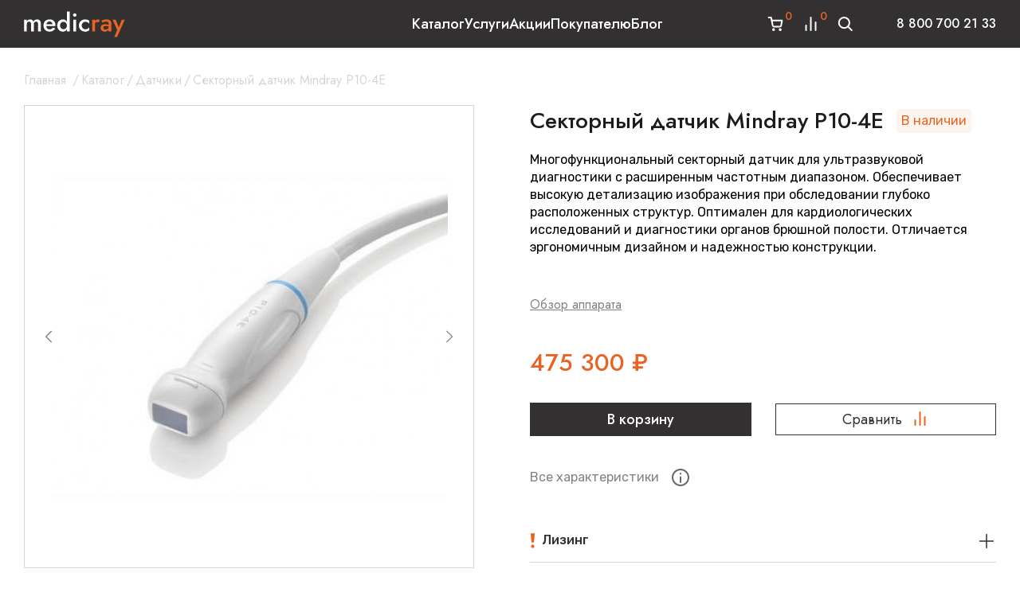

--- FILE ---
content_type: text/html; charset=utf-8
request_url: https://medicray.ru/mindray-p10-4e/
body_size: 36460
content:
<!DOCTYPE html>
<html lang="ru">


<head prefix="og: http://ogp.me/ns# fb: http://ogp.me/ns/fb# product: http://ogp.me/ns/product#">
    <meta http-equiv="Content-Type" content="text/html; charset=utf-8"/>
    <meta name="viewport" content="width=device-width, initial-scale=1" />
    <meta http-equiv="x-ua-compatible" content="IE=edge" />

    <title>Купить Секторный датчик Mindray P10-4E в Москве | Медикрэй</title>
    <meta name="keywords" content="Секторный датчик Mindray P10-4E, Датчики" />
    <meta name="description" content="Секторный датчик Mindray P10-4E в наличии в Москве ✔ Датчики ✔ Любое оборудование для исследований можно купить у поставщика медоборудования - компании MedicRay ✔ Узнать цены: ☎ 8 800 700 21 33" />

        <link rel="icon" href="/favicon.ico"/>
    <link rel="shortcut icon" href="/favicon.ico"/>
    
            <!-- rss -->
                <link rel="alternate" type="application/rss+xml" title="MedicRay" href="https://medicray.ru/blog/rss/">     

    <!-- css -->
    <link href="/wa-data/public/shop/themes/medicray/style.css?v1.229" rel="stylesheet" type="text/css"/>
    <link href="/wa-apps/shop/plugins/kdbadges/css/frontend.css?1.1.0" rel="stylesheet">
 
    <link rel="preconnect" href="https://fonts.googleapis.com">
    <link rel="preconnect" href="https://fonts.gstatic.com" crossorigin>
    
    <link rel="preconnect" href="https://fonts.googleapis.com">
    <link rel="preconnect" href="https://fonts.gstatic.com" crossorigin>
    <link href="https://fonts.googleapis.com/css2?family=Jost:ital,wght@0,400;0,500;0,600;0,700;1,400;1,500&family=Rubik:wght@400;500;600&display=swap" rel="stylesheet">
    <link href="/wa-data/public/shop/themes/medicray/css/bundle.css?v1.229" rel="stylesheet">
    <!-- js -->
    <script src="/wa-content/js/jquery/jquery-1.11.1.min.js" ></script>
    <script src="/wa-content/js/jquery/jquery-migrate-1.2.1.min.js"></script>
    <script src="/wa-data/public/shop/themes/medicray/script.js?v1.229"></script>
    <script src="/wa-data/public/shop/themes/medicray/js/bundle.js?v1.229"></script>


    <!-- wa js -->
    <script src="/wa-content/js/jquery-plugins/jquery.cookie.js"></script>
 

    <!-- shop app css -->

<link href="/wa-data/public/shop/themes/medicray/style.shop.css?v2.6.21" rel="stylesheet">

<!-- js -->
<script src="/wa-apps/shop/js/lazy.load.js?v9.2.2.63"></script>
 
<script src="/wa-data/public/shop/themes/medicray/script.shop.js?v12.6.2"></script>
<script src="/wa-content/js/jquery-plugins/jquery.retina.min.js?v2.6.2"></script>
<script>$(window).load(function() {
    $('.promo img').retina({ force_original_dimensions: false });
    $('.product-list img,.product-info img,.cart img').retina();;
    $('.bestsellers img').retina();
});
</script>



<!-- plugin hook: 'frontend_head' -->

    
     
                                                                                                                                        
    <script type="application/ld+json">
{"@context":"http:\/\/schema.org","@type":"BreadcrumbList","itemListElement":[{"@type":"ListItem","position":1,"item":{"@id":"\/","name":"MedicRay"}},{"@type":"ListItem","position":2,"item":{"@id":"\/category\/catalog-oborudovaniya\/","name":"\u041a\u0430\u0442\u0430\u043b\u043e\u0433"}},{"@type":"ListItem","position":3,"item":{"@id":"\/category\/catalog-oborudovaniya\/datchiki\/","name":"\u0414\u0430\u0442\u0447\u0438\u043a\u0438"}},{"@type":"ListItem","position":4,"item":{"@id":"\/mindray-p10-4e\/","name":"\u0421\u0435\u043a\u0442\u043e\u0440\u043d\u044b\u0439 \u0434\u0430\u0442\u0447\u0438\u043a Mindray P10-4E"}}]}
/</script>
     
                        

<script>
jQuery(function($) {
	if ($.cookie('shop_region_remember_address'))
	{
		return;
	}

	var selector = '[name$="[address.shipping][city]"], [name$="[address.shipping][region]"], [name$="[address.shipping][country]"]';
	var $change_listener = $(document).on('change', selector, function() {
		$.cookie('shop_region_remember_address', '1', {expires: 200, path: '/'});
		$change_listener.off('change');
	});
});
</script>
                                
    <script src="/wa-data/public/shop/plugins/reqprice/js/reqprice.js?v1.0.3-0654407385"></script>
                                
	

	
	<script src="/wa-apps/shop/plugins/callb/js/callb.frontend.js?9.2.2.63"></script>

	<script>
		(function ($) {
			var localeSettings = {};
				localeSettings.text_close = 'Закрыть';
				localeSettings.error_sendmail = 'Произошла ошибка при отправке сообщения';
				localeSettings.error_name_phone = 'Заполните «Имя» и «Телефон»';

			callbFrontend.initModule("/callb/", {"callb_request_limit":"10","comment_status":"off","email_of_recipient":"","email_of_sender":"","frontend_head_status":"on","id_in_html":"#call-back-button","phone_masked_input":"","privacy_checkbox_checked":"unchecked","privacy_checkbox_status":"off","privacy_link_text":"","privacy_link_url":"","privacy_status":"off","privacy_text":"","show_done":"off","status":"on","style_close_error_background":"","style_close_ok_background":"","style_form_background":"","style_form_height":"","style_form_width":"","style_header_background":"","style_header_text_color":"","style_submit_background":"","style_submit_height":"","style_submit_text_color":"","style_submit_width":"","style_thanks_text_color":"","text_comment_placeholder":"\u0412\u0430\u0448 \u043a\u043e\u043c\u043c\u0435\u043d\u0442\u0430\u0440\u0438\u0439","text_email_placeholder":"e-mail","text_header_title":"","text_more_thanks_message":"\u0421\u0432\u044f\u0436\u0435\u043c\u0441\u044f \u0441 \u0432\u0430\u043c\u0438 \u0432 \u0442\u0435\u0447\u0435\u043d\u0438\u0438 \u0434\u043d\u044f","text_name_placeholder":"\u0418\u043c\u044f","text_phone_placeholder":"\u0422\u0435\u043b\u0435\u0444\u043e\u043d","text_submit_button":"\u0421\u0432\u044f\u0437\u0430\u0442\u044c\u0441\u044f \u0441\u043e \u043c\u043d\u043e\u0439","text_thanks_message":"","update_time":"1497799189"}, localeSettings);
		})(jQuery);
	</script>
		

                                
                                            <link rel="canonical" href="https://medicray.ru/mindray-p10-4e/"/>
                                <!-- Roistat Counter Start -->
<script>
(function(w, d, s, h, id) {
    w.roistatProjectId = id; w.roistatHost = h;
    var p = d.location.protocol == "https:" ? "https://" : "http://";
    var u = /^.*roistat_visit=[^;]+(.*)?$/.test(d.cookie) ? "/dist/module.js" : "/api/site/1.0/"+id+"/init?referrer="+encodeURIComponent(d.location.href);
    var js = d.createElement(s); js.charset="UTF-8"; js.async = 1; js.src = p+h+u; var js2 = d.getElementsByTagName(s)[0]; js2.parentNode.insertBefore(js, js2);
})(window, document, 'script', 'cloud.roistat.com', '36421086d98e85d4470d62e182b6b91d');
</script>
<!-- Roistat Counter End -->
                                
    <link href="/wa-apps/shop/plugins/specialoffers/css/specialoffers.css?v1.23" rel="stylesheet" />
    <script src="/wa-apps/shop/plugins/specialoffers/js/specialoffers.js?v1.23"></script>
               
<!-- put your Site app-only custom <head> tag instructions here -->

    <meta property="og:type" content="website" />
<meta property="og:title" content="Купить Секторный датчик Mindray P10-4E в Москве | Медикрэй" />
<meta property="og:description" content="Секторный датчик Mindray P10-4E в наличии в Москве ✔ Датчики ✔ Любое оборудование для исследований можно купить у поставщика медоборудования - компании MedicRay ✔ Узнать цены: ☎ 8 800 700 21 33" />
<meta property="og:image" content="https://medicray.ru/wa-data/public/shop/products/63/07/763/images/2031/2031.750x0.jpg" />
<meta property="og:url" content="https://medicray.ru/mindray-p10-4e/" />
<meta property="product:price:amount" content="475300" />
<meta property="product:price:currency" content="RUB" />
<!-- calltouch -->
<script>
(function(w,d,n,c){w.CalltouchDataObject=n;w[n]=function(){w[n]["callbacks"].push(arguments)};if(!w[n]["callbacks"]){w[n]["callbacks"]=[]}w[n]["loaded"]=false;if(typeof c!=="object"){c=[c]}w[n]["counters"]=c;for(var i=0;i<c.length;i+=1){p(c[i])}function p(cId){var a=d.getElementsByTagName("script")[0],s=d.createElement("script"),i=function(){a.parentNode.insertBefore(s,a)},m=typeof Array.prototype.find === 'function',n=m?"init-min.js":"init.js";s.async=true;s.src="https://mod.calltouch.ru/"+n+"?id="+cId;if(w.opera=="[object Opera]"){d.addEventListener("DOMContentLoaded",i,false)}else{i()}}})(window,document,"ct","xkm0j0qc");
</script>
<script type='text/javascript'>
var _ctreq_jivo = function(sub) {
    var sid = '71628';
    var jc = jivo_api.getContactInfo(); var fio = ''; var phone = ''; var email = '';
    if (!!jc.client_name){fio = jc.client_name;} if (!!jc.phone){phone = jc.phone;} if (!!jc.email){email = jc.email;}
    var ct_data = { fio: fio, phoneNumber: phone, email: email, subject: sub, requestUrl: location.href, sessionId: window.call_value };
    var request = window.ActiveXObject?new ActiveXObject("Microsoft.XMLHTTP"):new XMLHttpRequest();
    var post_data = Object.keys(ct_data).reduce(function(a, k) {if(!!ct_data[k]){a.push(k + '=' + encodeURIComponent(ct_data[k]));}return a}, []).join('&');
    var url = 'https://api.calltouch.ru/calls-service/RestAPI/'+sid+'/requests/orders/register/';
    request.open("POST", url, true); request.setRequestHeader('Content-Type', 'application/x-www-form-urlencoded'); request.send(post_data);
}
window.jivo_onIntroduction = function() { _ctreq_jivo('JivoSite посетитель оставил контакты'); }
window.jivo_onCallStart = function() { _ctreq_jivo('JivoSite обратный звонок'); }
window.jivo_onMessageSent = function() { ct('goal','jivo_ms'); }
</script>
<!-- calltouch -->

 
 
    <!--[if lt IE 9]>
    <script>
    document.createElement('header');
    document.createElement('nav');
    document.createElement('section');
    document.createElement('article');
    document.createElement('aside');
    document.createElement('footer');
    document.createElement('figure');
    document.createElement('hgroup');
    document.createElement('menu');
    </script>
    <![endif]--> 

    
</head>
 
<body id="medicray" class=" ">
    <div itemscope itemtype="http://schema.org/Organization">
        <meta itemprop="name" content="MedicRay">
        <meta itemprop="alternateName" content="Медикрей"/>
        <meta itemprop="description" content="Интернет-магазин медицинского оборудования"/>
                <link itemprop="url" href="/" />
        <meta itemprop="telephone" content="8 800 700 21 33"/>
        
        <div itemprop="address" itemscope itemtype="http://schema.org/PostalAddress">
            <meta itemprop="addressCountry" content="Россия" />
            <meta itemprop="addressRegion" content="Москва" />
            <meta itemprop="addressLocality" content="Москва" />
            <meta itemprop="streetAddress" content="Москва, ул. Орджоникидзе 11, стр.42">
            <meta itemprop="postalCode" content="11541" />
            <meta itemprop="telephone" content="8 800 700 21 33"/>
            <meta itemprop="email" content="sales@medicray.ru" />

        </div>
        
    </div>
    
    <header class="gheader">
        <div class="container gheader__inner">
            
            <div class="header__logo">
                <a  href="/" class="header__logo-link">
                    <svg  class="logo" width="127" height="33" viewBox="0 0 127 33">
                        <use xlink:href="#logo"></use>
                    </svg>
                </a>
            </div>
                            <style>.link-box {display: inline-block;cursor: pointer;}.link-box__icon {display: inline-block;vertical-align: middle;}.link-box__link {display: inline-block;vertical-align: middle;}.hide-indicator .indicator {display: none;}.shop-regions__button_hidden {opacity: 0;}.shop-regions__ip-analyzer-variants_hidden {display: none;}</style><link rel="stylesheet" href="/wa-data/public/shop/plugins/regions/window.css?v=2.24.0"><script type="text/javascript">if (typeof shopRegions != 'object'){shopRegions = { };}shopRegions.cookie_domain = ".medicray.ru";shopRegions.current_region_id = "2";shopRegions.current_region_code = "rus77";shopRegions.number_of_columns = "3";shopRegions.regions_sidebar_enable = false;shopRegions.enable_group_by_letter = false;shopRegions.trigger_environment_restore_url = "\/regions\/restore_user_environment\/";shopRegions.request_redirect_url = "\/regions\/get_redirect_url\/";shopRegions.load_popup_content_url = "\/regions\/get_popup_content\/";shopRegions.current_city = {"id":"2","country_iso3":"rus","region_code":"77","name":"\u041c\u043e\u0441\u043a\u0432\u0430","storefront":"medicray.ru\/*","phone":"8 800 700 21 33","email":"sales@medicray.ru","schedule":"\u0415\u0436\u0435\u0434\u043d\u0435\u0432\u043d\u043e \u0441 9.00 \u0434\u043e 22.00","is_popular":"1","is_enable":"1","is_default_for_storefront":"1","sort":"2","domain_id":"1","route":"*","create_datetime":"2023-09-13 15:21:27","update_datetime":"2024-03-06 12:40:27","country_name":"\u0420\u043e\u0441\u0441\u0438\u0439\u0441\u043a\u0430\u044f \u0424\u0435\u0434\u0435\u0440\u0430\u0446\u0438\u044f","domain_name":"medicray.ru","domain_title":"","storefront_title":"\/*"};shopRegions.cities = [{"id":"2","country_iso3":"rus","region_code":"77","name":"\u041c\u043e\u0441\u043a\u0432\u0430","storefront":"medicray.ru\/*","phone":"8 800 700 21 33","email":"sales@medicray.ru","schedule":"\u0415\u0436\u0435\u0434\u043d\u0435\u0432\u043d\u043e \u0441 9.00 \u0434\u043e 22.00","is_popular":"1","is_enable":"1","is_default_for_storefront":"1","sort":"2","domain_id":"1","route":"*","create_datetime":"2023-09-13 15:21:27","update_datetime":"2024-03-06 12:40:27","country_name":"\u0420\u043e\u0441\u0441\u0438\u0439\u0441\u043a\u0430\u044f \u0424\u0435\u0434\u0435\u0440\u0430\u0446\u0438\u044f","domain_name":"medicray.ru","domain_title":"","storefront_title":"\/*"}];shopRegions.suggested_region_id = 0;</script><script type="text/javascript" src="/wa-apps/shop/plugins/regions/js/window.js?v=2.24.0" defer></script><div class="shop-regions"><div class="shop-regions__button shop-regions__button_hidden js-shop-regions__button"><div class="header__regions hregions shop-regions-button">
                    <svg class="icon-svg hregions__icon" width="24" height="24" viewBox="0 0 24 24" fill="none">
                        <path d="M12 11.5C11.337 11.5 10.7011 11.2366 10.2322 10.7678C9.76339 10.2989 9.5 9.66304 9.5 9C9.5 8.33696 9.76339 7.70107 10.2322 7.23223C10.7011 6.76339 11.337 6.5 12 6.5C12.663 6.5 13.2989 6.76339 13.7678 7.23223C14.2366 7.70107 14.5 8.33696 14.5 9C14.5 9.3283 14.4353 9.65339 14.3097 9.95671C14.1841 10.26 13.9999 10.5356 13.7678 10.7678C13.5356 10.9999 13.26 11.1841 12.9567 11.3097C12.6534 11.4353 12.3283 11.5 12 11.5ZM12 2C10.1435 2 8.36301 2.7375 7.05025 4.05025C5.7375 5.36301 5 7.14348 5 9C5 14.25 12 22 12 22C12 22 19 14.25 19 9C19 7.14348 18.2625 5.36301 16.9497 4.05025C15.637 2.7375 13.8565 2 12 2Z" fill="white"/>
                    </svg>
                    <a class="hregions__city shop-regions__trigger-show-window">Москва</a>
                    <svg class="icon-svg hregions__arrow" width="10" height="10" viewBox="0 0 10 10" fill="none">
                        <path d="M1.02253 3.30811C1.13973 3.19094 1.29868 3.12512 1.46441 3.12512C1.63013 3.12512 1.78908 3.19094 1.90628 3.30811L5.00003 6.40186L8.09378 3.30811C8.21166 3.19426 8.36953 3.13127 8.53341 3.13269C8.69728 3.13412 8.85404 3.19985 8.96992 3.31573C9.0858 3.43161 9.15153 3.58836 9.15295 3.75224C9.15438 3.91611 9.09138 4.07399 8.97753 4.19186L5.44191 7.72749C5.3247 7.84466 5.16576 7.91048 5.00003 7.91048C4.8343 7.91048 4.67536 7.84466 4.55816 7.72749L1.02253 4.19186C0.905361 4.07466 0.839539 3.91572 0.839539 3.74999C0.839539 3.58426 0.905361 3.42532 1.02253 3.30811Z" fill="white"/>
                    </svg>
                </div></div><div class="shop-regions__ip-analyzer-variants shop-regions__ip-analyzer-variants_hidden js-shop-regions__ip-analyzer-variants"><div class="shop-regions-ip-analyzer">
	<div class="shop-regions-ip-analyzer__wrapper">
		<div class="shop-regions__button-close shop-regions-ip-analyzer__button-close shop-regions-ip-analyzer__trigger-confirm-current-city">✖</div>

		<div class="shop-regions-ip-analyzer__header">Москва ваш город?</div>
		<div class="shop-regions-ip-analyzer__triggers">

			<div class="shop-regions__trigger-switch-city shop-regions-ip-analyzer__button shop-regions-ip-analyzer__trigger-switch-city"
				data-id="2">Да
			</div>
			<div class="shop-regions-ip-analyzer__trigger-select-city shop-regions-ip-analyzer__button">Выбрать другой город</div>

		</div>
	</div>
</div></div></div>
 
                        <ul class="gheader__menu">
                                

                                <li class="with-submenu">
                    <a href="/category/catalog-oborudovaniya/">Каталог</a>
                                            <div class="gheader__submenu">
                                                <ul>
                                                <li>
                            <a href="/category/catalog-oborudovaniya/uzi/">УЗИ</a>
                                                                                <ul>
                                                <li>
                            <a href="/category/catalog-oborudovaniya/uzi/obshchie/">Общая визуализация</a>
                                                    </li>
                                                <li>
                            <a href="/category/catalog-oborudovaniya/uzi/ginekologicheskie/">Гинекология и акушерство</a>
                                                    </li>
                                                <li>
                            <a href="/category/catalog-oborudovaniya/uzi/veterinarnye-uzi-apparaty/">Ветеринарные УЗИ-аппараты</a>
                                                    </li>
                                                <li>
                            <a href="/category/catalog-oborudovaniya/uzi/kardiologiceskie-uzi/">УЗИ для кардиологии</a>
                                                    </li>
                                                <li>
                            <a href="/category/catalog-oborudovaniya/uzi/it-resheniya/">Комплексные IT-решения</a>
                                                    </li>
                                                <li>
                            <a href="/category/catalog-oborudovaniya/uzi/printery-dlya-uzi-apparatov/">Принтеры для УЗИ аппаратов</a>
                                                    </li>
                                            </ul>
                
                                                    </li>
                                                <li>
                            <a href="/category/catalog-oborudovaniya/endoskopy/">Эндоскопия</a>
                                                                                <ul>
                                                <li>
                            <a href="/category/catalog-oborudovaniya/endoskopy/endoskopicheskie-stojki/">Эндоскопические стойки</a>
                                                    </li>
                                                <li>
                            <a href="/category/catalog-oborudovaniya/endoskopy/videoehndoskopicheskie-processory/">Эндоскопические видеопроцессоры</a>
                                                    </li>
                                                <li>
                            <a href="/category/catalog-oborudovaniya/endoskopy/czistoskopy/">Гистероскопы/Цистоскопы</a>
                                                    </li>
                                                <li>
                            <a href="/category/catalog-oborudovaniya/endoskopy/fibrogastroskop/">Фиброгастроскопы</a>
                                                    </li>
                                                <li>
                            <a href="/category/catalog-oborudovaniya/endoskopy/rinolaringofibroskopy/">Риноларингофиброскопы</a>
                                                    </li>
                                                <li>
                            <a href="/category/catalog-oborudovaniya/endoskopy/kolonoskopy/">Колоноскопы</a>
                                                    </li>
                                                <li>
                            <a href="/category/catalog-oborudovaniya/endoskopy/gastroskopy/">Гастроскопы</a>
                                                    </li>
                                                <li>
                            <a href="/category/catalog-oborudovaniya/endoskopy/ehndoskopicheskie-sistemy/">Видеоэндоскопические системы</a>
                                                    </li>
                                                <li>
                            <a href="/category/catalog-oborudovaniya/endoskopy/bronhoskopy/">Бронхоскопы</a>
                                                    </li>
                                                <li>
                            <a href="/category/catalog-oborudovaniya/endoskopy/uretrorenoskop/">Уретрореноскопы</a>
                                                    </li>
                                            </ul>
                
                                                    </li>
                                                <li>
                            <a href="/category/catalog-oborudovaniya/tomografy/">Томография</a>
                                                                                <ul>
                                                <li>
                            <a href="/category/catalog-oborudovaniya/tomografy/mrt/">МРТ-аппараты</a>
                                                                                <ul>
                                                <li>
                            <a href="/category/catalog-oborudovaniya/tomografy/mrt/mrt-apparaty-poluotkrytogo-tipa/">Полуоткрытые аппараты МРТ</a>
                                                    </li>
                                                <li>
                            <a href="/category/catalog-oborudovaniya/tomografy/mrt/otkrytye-apparaty-mrt/">Открытые аппараты МРТ</a>
                                                    </li>
                                                <li>
                            <a href="/category/catalog-oborudovaniya/tomografy/mrt/mrt-apparaty-dlya-zhivotnykh/">МРТ аппараты для животных</a>
                                                    </li>
                                                <li>
                            <a href="/category/catalog-oborudovaniya/tomografy/mrt/mrt-apparaty-bu/">МРТ аппараты Б/У</a>
                                                    </li>
                                            </ul>
                
                                                    </li>
                                                <li>
                            <a href="/category/catalog-oborudovaniya/tomografy/kt/">КТ-аппараты</a>
                                                                                <ul>
                                                <li>
                            <a href="/category/catalog-oborudovaniya/tomografy/kt/stomatologicheskie-tomografy/">Стоматологические аппараты КТ</a>
                                                    </li>
                                                <li>
                            <a href="/category/catalog-oborudovaniya/tomografy/kt/portativnye-apparaty-kt/">Портативные аппараты КТ</a>
                                                    </li>
                                                <li>
                            <a href="/category/catalog-oborudovaniya/tomografy/kt/kt-apparaty-bu/">КТ аппараты Б/У</a>
                                                    </li>
                                                <li>
                            <a href="/category/catalog-oborudovaniya/tomografy/kt/veterinarnye-kt-apparaty/">Ветеринарные аппараты КТ</a>
                                                    </li>
                                                <li>
                            <a href="/category/catalog-oborudovaniya/tomografy/kt/apparaty-kt-dlya-legkikh/">Аппараты КТ для легких</a>
                                                    </li>
                                            </ul>
                
                                                    </li>
                                                <li>
                            <a href="/category/catalog-oborudovaniya/tomografy/kogerentnye-tomografy/">Когерентные томографы</a>
                                                    </li>
                                            </ul>
                
                                                    </li>
                                                <li>
                            <a href="/category/catalog-oborudovaniya/rentgeny/">Рентгенология</a>
                                                                                <ul>
                                                <li>
                            <a href="/category/catalog-oborudovaniya/rentgeny/staczionarnye-rentgeny/">Стационарные рентгены</a>
                                                    </li>
                                                <li>
                            <a href="/category/catalog-oborudovaniya/rentgeny/rentgeny-tipa-s-duga/">Рентгены типа С-дуга</a>
                                                    </li>
                                                <li>
                            <a href="/category/catalog-oborudovaniya/rentgeny/portativnye-rentgeny/">Портативные рентгены</a>
                                                    </li>
                                                <li>
                            <a href="/category/catalog-oborudovaniya/rentgeny/mammografiya/">Маммографы</a>
                                                    </li>
                                                <li>
                            <a href="/category/catalog-oborudovaniya/rentgeny/palatnye-rentgen-apparaty/">Палатные рентген-аппараты</a>
                                                    </li>
                                                <li>
                            <a href="/category/catalog-oborudovaniya/rentgeny/densitometry/">Денситометры</a>
                                                    </li>
                                                <li>
                            <a href="/category/catalog-oborudovaniya/rentgeny/vysokochastotnye-rentgeny/">Высокочастотные рентгены</a>
                                                    </li>
                                            </ul>
                
                                                    </li>
                                                <li>
                            <a href="/category/catalog-oborudovaniya/reanimacia/">Реанимация</a>
                                                                                <ul>
                                                <li>
                            <a href="/category/catalog-oborudovaniya/reanimacia/apparaty-ivl/">Аппараты ИВЛ</a>
                                                    </li>
                                                <li>
                            <a href="/category/catalog-oborudovaniya/reanimacia/narkozno-dyhatelnye-apparaty/">Наркозные аппараты</a>
                                                    </li>
                                                <li>
                            <a href="/category/catalog-oborudovaniya/reanimacia/prikrovatnye-monitory-pacienta/">Мониторы пациента</a>
                                                    </li>
                                                <li>
                            <a href="/category/catalog-oborudovaniya/reanimacia/shpricevye-i-infuzionnye-nasosy/">Шприцевые и инфузионные насосы</a>
                                                    </li>
                                                <li>
                            <a href="/category/catalog-oborudovaniya/reanimacia/defibrilyatory/">Дефибрилляторы</a>
                                                    </li>
                                                <li>
                            <a href="/category/catalog-oborudovaniya/reanimacia/ruchnye-dyhatelnye-apparaty/">Ручные дыхательные аппараты</a>
                                                    </li>
                                                <li>
                            <a href="/category/catalog-oborudovaniya/reanimacia/nasosy-ehnteralnogo-pitaniya/">Насосы энтерального питания</a>
                                                    </li>
                                                <li>
                            <a href="/category/catalog-oborudovaniya/reanimacia/nabory-dlya-spinalno-ehpiduralnoj-anestezii/">Наборы для спинально-эпидуральной анестезии</a>
                                                    </li>
                                                <li>
                            <a href="/category/catalog-oborudovaniya/reanimacia/monitory-glubiny-narkoza/">Мониторы глубины наркоза</a>
                                                    </li>
                                                <li>
                            <a href="/category/catalog-oborudovaniya/reanimacia/koncentratory-kisloroda/">Концентраторы кислорода</a>
                                                    </li>
                                                <li>
                            <a href="/category/catalog-oborudovaniya/reanimacia/kislorodnye-podushki/">Кислородные подушки</a>
                                                    </li>
                                                <li>
                            <a href="/category/catalog-oborudovaniya/reanimacia/inkubatory-dlya-novorozhdyonnyh/">Инкубаторы для новорождённых</a>
                                                    </li>
                                                <li>
                            <a href="/category/catalog-oborudovaniya/reanimacia/apparaty-dlya-massazha-serdca/">Аппараты для массажа сердца</a>
                                                    </li>
                                            </ul>
                
                                                    </li>
                                                <li>
                            <a href="/category/catalog-oborudovaniya/lor/">ЛОР</a>
                                                                                <ul>
                                                <li>
                            <a href="/category/catalog-oborudovaniya/lor/lor-kombajny/">ЛОР-комбайны</a>
                                                    </li>
                                                <li>
                            <a href="/category/catalog-oborudovaniya/lor/otoskopy/">Отоскопы</a>
                                                    </li>
                                                <li>
                            <a href="/category/catalog-oborudovaniya/lor/nalobnye-medicinskie-osvetiteli/">Налобные медицинские осветители</a>
                                                    </li>
                                                <li>
                            <a href="/category/catalog-oborudovaniya/lor/lor-kresla/">ЛОР-кресла</a>
                                                    </li>
                                                <li>
                            <a href="/category/catalog-oborudovaniya/lor/lor-mikroskopy/">ЛОР микроскопы</a>
                                                    </li>
                                                <li>
                            <a href="/category/catalog-oborudovaniya/lor/laringoskopy/">Ларингоскопы</a>
                                                    </li>
                                                <li>
                            <a href="/category/catalog-oborudovaniya/lor/binokulyarnye-lupy/">Бинокулярные лупы</a>
                                                    </li>
                                                <li>
                            <a href="/category/catalog-oborudovaniya/lor/audiometry/">Аудиометры</a>
                                                    </li>
                                                <li>
                            <a href="/category/catalog-oborudovaniya/lor/apparaty-massazha-barabannyh-pereponok/">Аппараты массажа барабанных перепонок</a>
                                                    </li>
                                                <li>
                            <a href="/category/catalog-oborudovaniya/lor/apparaty-dlya-promyvaniya-uha/">Аппараты для промывания уха</a>
                                                    </li>
                                                <li>
                            <a href="/category/catalog-oborudovaniya/lor/inspiratory-dlya-promyvaniya-mindalin/">Инспираторы (шприцы) для промывания миндалин</a>
                                                    </li>
                                            </ul>
                
                                                    </li>
                                                <li>
                            <a href="/category/catalog-oborudovaniya/ginekologia/">Гинекология</a>
                                                                                <ul>
                                                <li>
                            <a href="/category/catalog-oborudovaniya/ginekologia/fetalnye-monitory/">Фетальные мониторы</a>
                                                    </li>
                                                <li>
                            <a href="/category/catalog-oborudovaniya/ginekologia/kolposkopy/">Кольпоскопы</a>
                                                    </li>
                                                <li>
                            <a href="/category/catalog-oborudovaniya/ginekologia/ginekologicheskie-lazery/">Гинекологические лазеры</a>
                                                    </li>
                                                <li>
                            <a href="/category/catalog-oborudovaniya/ginekologia/ginekologicheskie-kresla/">Гинекологические кресла</a>
                                                    </li>
                                                <li>
                            <a href="/category/catalog-oborudovaniya/ginekologia/ginekologicheskie-kombajny/">Гинекологические комбайны</a>
                                                    </li>
                                                <li>
                            <a href="/category/catalog-oborudovaniya/ginekologia/akusherskie-krovati/">Акушерские кровати</a>
                                                    </li>
                                            </ul>
                
                                                    </li>
                                                <li>
                            <a href="/category/catalog-oborudovaniya/khirurgicheskoe-oborudovanie/">Хирургическое оборудование</a>
                                                                                <ul>
                                                <li>
                            <a href="/category/catalog-oborudovaniya/khirurgicheskoe-oborudovanie/ekhvch-apparaty/">ЭХВЧ аппараты</a>
                                                    </li>
                                                <li>
                            <a href="/category/catalog-oborudovaniya/khirurgicheskoe-oborudovanie/meditsinskie-svetilniki/">Медицинские светильники</a>
                                                    </li>
                                            </ul>
                
                                                    </li>
                                                <li>
                            <a href="/category/catalog-oborudovaniya/kosmetologicheskoe-oborudovanie/">Косметологическое оборудование</a>
                                                                                <ul>
                                                <li>
                            <a href="/category/catalog-oborudovaniya/kosmetologicheskoe-oborudovanie/kosmetologicheskie-lazery/">Косметологические лазеры</a>
                                                    </li>
                                                <li>
                            <a href="/category/catalog-oborudovaniya/kosmetologicheskoe-oborudovanie/apparaty-kholodnoy-plazmy/">Аппараты холодной плазмы</a>
                                                    </li>
                                                <li>
                            <a href="/category/catalog-oborudovaniya/kosmetologicheskoe-oborudovanie/apparaty-smas-liftinga/">Аппараты SMAS-лифтинга</a>
                                                    </li>
                                            </ul>
                
                                                    </li>
                                                <li>
                            <a href="/category/catalog-oborudovaniya/drugoe/">Другое</a>
                                                    </li>
                                            </ul>
                
                        </div>
                                    </li>
                                <li class="">
                    <a href="/uslugi/">Услуги</a>
                                    </li>
                                <li class="">
                    <a href="/category/aktsii/">Акции</a>
                                    </li>
                                <li class="">
                    <a href="/pokupatelyu/">Покупателю</a>
                                    </li>
                                <li class="">
                    <a href="https://medicray.ru/blog/">Блог</a>
                                    </li>
                            </ul>
            <div class="gheader__right">
                <div class="gheader__actions">
                                        <a href="/cart/" class="gheader__action gheader__action--cart ">
                        <svg class="icon-cart" width="24" height="24" viewBox="0 0 24 24">
                            <use xlink:href="#icon-cart"></use>
                        </svg>
                        <span class="gheader__action-count count-cart js--cart-count">0</span>
                    </a>
                                                                    <a href="/compare/" class="gheader__action gheader__action--compare  is-empty">
                            <svg class="icon-compare" width="24" height="24" viewBox="0 0 24 24">
                                <use xlink:href="#icon-compare"></use>
                            </svg>
                            <span class="gheader__action-count count-compare js--compare-count">0</span>
                        </a>
                                        <a href="javascript:void(0);" class="gheader__action gheader__search js--open-search-aside">
                        <svg class="icon-search" width="24" height="24" viewBox="0 0 24 24">
                            <use xlink:href="#icon-search"></use>
                        </svg>
                    </a>
                </div>

                <div class="gheader__contact">
                      <a itemprop="telephone" href="tel:88007002133">8 800 700 21 33</a>
                </div>

                <button type="button" class="s-button gheader__mobile-btn js--mobile-menu-open">
                    <svg class="icon-burger" width="28" height="28" viewBox="0 0 28 28">
                        <use xlink:href="#icon-burger"></use>
                    </svg>
                </button>
            </div>
        </div>
    </header>
     
    <!-- APP CONTENT -->
    <main class="maincontent">
              
 
<div class="content" id="page-content" itemscope itemtype="http://schema.org/WebPage">
    
        
    <div class="product-page">


<link href="/wa-data/public/shop/themes/medicray/swipebox/css/swipebox.css" rel="stylesheet">
<script src="/wa-data/public/shop/themes/medicray/swipebox/js/jquery.swipebox.js"></script>
<script src="/wa-data/public/shop/themes/medicray/js/page.product.js?v=1.229"></script>




                        

<div class=" container">
<div class="breadcrumbs ">
  <div class="breadcrumbs__inner">
    <div class="breadcrumbs__item">
      <a href="/" class="breadcrumbs__link">Главная</a>

      <span class="breadcrumbs__separate">/</span>    </div>

     
    <div class="breadcrumbs__item">
      <a href="/category/catalog-oborudovaniya/" class="breadcrumbs__link">Каталог</a><span class="breadcrumbs__separate">/</span>
    </div>

    
    <div class="breadcrumbs__item">
      <a href="/category/catalog-oborudovaniya/datchiki/" class="breadcrumbs__link">Датчики</a><span class="breadcrumbs__separate">/</span>
    </div>

      
    <div class="breadcrumbs__item breadcrumbs__item--last">Секторный датчик Mindray P10-4E</div>

      </div>
</div>

<article class="product-content " itemscope itemtype="http://schema.org/Product" id="js-product-page">



        
    <link href="/wa-data/public/shop/themes/medicray/swipebox/css/swipebox.css" rel="stylesheet">
<script src="/wa-data/public/shop/themes/medicray/swipebox/js/jquery.swipebox.js"></script>


<figure class="product-gallery ">

    <div class="product-gallery__inner">
        <div class="product-gallery__main"> 
                <div class="product-gallery__badges">

                                   
                </div> 
                <div class="product__gallery-main-wrapper">
                    
                    <div class="product-gallery__tags-wrapper">
                                                <div class="product__tags-wrapper js--gallery__tags-slide">
                                                                                       
                                                                                                                  </div>
                    </div>
                    <!-- main image -->
                    <div class="gallery-main image product-core-image swiper" id="product-core-image">
                                                    <div class="swiper-wrapper">
                                                                    <a itemprop="image" class="gallery-images__item swiper-slide" href="/wa-data/public/shop/products/63/07/763/images/2031/2031.970.jpg" >
                                        <img  class="gallery-images__img swiper-lazy" src="/wa-data/public/shop/themes/medicray/img/loading32.gif" data-src="/wa-data/public/shop/products/63/07/763/images/2031/2031.0x560.jpg" alt="Секторный датчик Mindray P10-4E">  
                                    </a>
                                                                                             
                                
                            </div> 

                                             </div>  
                     <div class="product-gallery__navigation">
                          <button type="button"  class="s-button nav-button-prev">
                            <svg class="icon-next" width="24" height="24" viewBox="0 0 24 24">
                                <use xlink:href="#icon-prev"></use>
                            </svg>
                          </button>
                          <button type="button" class="s-button nav-button-next">
                            <svg class="icon-next" width="24" height="24" viewBox="0 0 24 24">
                                <use xlink:href="#icon-next"></use>
                            </svg>
                          </button>
                      </div>

                    
                    <div class="product-gallery__dots"></div>

                  </div>

                  
                  

                    <!-- thumbs --> 
                   
                    <div class="more-images  is-hide">
                        <div class="gallery-thumbs swiper" > 
                            <div class="swiper-wrapper">
                                                                    <div class="swiper-slide image">
                                        <div id="product-image-2031">
                                            <img class="gallery-images__img swiper-lazy" 
                                              src="/wa-data/public/shop/themes/medicray/img/loading32.gif" data-src="/wa-data/public/shop/products/63/07/763/images/2031/2031.96x0.jpg" alt="Секторный датчик Mindray P10-4E">
                                        </div>
                                        <div class="swiper-lazy-preloader swiper-lazy-preloader-white"></div>
                                    </div>
                                                                
                                
                            </div>
                       
                        </div>
                    </div>
                    
            </div>

        </div>

    
</figure>
 
<script>

    if($(document).find('.gallery-thumbs')){

        var galleryThumbs = new Swiper(".gallery-thumbs", {
            spaceBetween: 15,
            slidesPerView: 4, 
            lazy: true,
            watchSlidesProgress: true,
            breakpoints:{
                0: { 
                    slidesPerView: 3, 
                },
                1320: {
                    slidesPerView: 4, 
                },
            }
        });

     }else{

        galleryThumbs = false;

    }


  var galleryMain = new Swiper(".gallery-main", {
    spaceBetween: 0,
    lazy: true,
    
    navigation: {
        nextEl: ".product-gallery__navigation .nav-button-next",
        prevEl: ".product-gallery__navigation .nav-button-prev",
    },
    pagination: {
       el: ".product-gallery__dots"
    },
    on:{
        init:function(sw){
           var offer = document.querySelector('#numberSlides');
           if($(offer).length > 0){
            offer.innerHTML = (sw.activeIndex +  1) + '<span>/' + sw.slides.length + '</span>';
           }
        }
    },
    thumbs: {
        swiper: galleryThumbs,
    }
  });

  var stopVideo = function(){
        var $iframe = $('#product_video');
        var src = $iframe.attr('src');
        if($iframe.length == 0){
            return false;
        }
        $iframe.attr('src', '');
        $iframe.attr('src', src); 
  }

  galleryMain.on('slideChange',function(sw){
        console.log('change');
        var offer = document.querySelector('#numberSlides');

        if($('.swiper-slide-thumb-active').hasClass('video') == false){
            stopVideo();
        }

        if($(offer).length > 0){
            offer.innerHTML = (sw.activeIndex +  1) + '<span>/' + sw.slides.length + '</span>';
        }
  });

</script> 

    <!-- purchase -->
    <div class="product-sidebar">

        <div class="cart"> 

                









                
<form id="cart-form" class="cart-form  " data-cart-id=""  method="post" action="/cart/add/">
    <div class="product-sidebar__head">

        

                
                <div class="product__heading">
            <h1 class="product-h1" itemprop="name">
                                <span>Секторный датчик Mindray P10-4E</span>
            </h1>
                            <div class="product__stocks stocks">
                    
                                            <div  class="sku-771-stock">
                                                                                                                <strong class="stock-high">
                                В наличии 
                                
                            </strong>
                                            
                                                    </div>
                                                        </div>
                    </div>
        
                    
        
        <div class="product__sku">
                                                                </div>
        

      <!-- stock info -->

    </div>

    
    <!--START Short desc fix-->
<div class="product-summary ">
  <div class="product-summary__inner" itemprop="description">
    Многофункциональный секторный датчик для ультразвуковой диагностики с расширенным частотным диапазоном. Обеспечивает высокую детализацию изображения при обследовании глубоко расположенных структур. Оптимален для кардиологических исследований и диагностики органов брюшной полости. Отличается эргономичным дизайном и надежностью конструкции. 
  </div>

  </div>



    <!--END Short desc fix-->

    <!---->
    <!--<div class="product-summary ">-->
    <!--      <div class="product-summary__inner" itemprop="description">Многофункциональный секторный датчик для ультразвуковой диагностики с расширенным частотным диапазоном. Обеспечивает высокую детализацию изображения при обследовании глубоко расположенных структур. Оптимален для кардиологических исследований и диагностики органов брюшной полости. Отличается эргономичным дизайном и надежностью конструкции.</div>-->

    <!--      -->
    <!--</div>-->
    <!---->
            <div class="product__min-features">
                        
             


            
        </div>
    

    
    <div class="product-features-short">
                 <a href="javascript:void(0)" class="product-features-short__link" data-opentab="description">Обзор аппарата</a>
        
    </div>

                    
    
    
        <!-- FLAT SKU LIST selling mode -->
                
            
                <div itemprop="offers" itemscope itemtype="http://schema.org/Offer">
                                        
                    <meta itemprop="price" content="475300">
                    <meta itemprop="priceCurrency" content="RUB">
                                        <link itemprop="availability" href="http://schema.org/InStock" />
                                        <input name="sku_id" type="hidden" value="771">
                                        <link itemprop="url" href="/mindray-p10-4e/" />
                                                                        <meta itemprop="image" content="/wa-data/public/shop/products/63/07/763/images/2031/2031.970.jpg" />
                                                                                </div>
        
    
  

    <div class="purchase">

        
        <!-- price -->
        <div class="add2cart">

            <div class="pricing">
                                    <span class="price nowrap">
                        475 300 <span class="ruble">₽</span>
                    </span>
                                                </div>

            <div class="offers__btn">
                <div class="btn btn--orange btn-cart btn-cart-save ">
                    <span class="item-qty__label">В корзине</span>
                    <button type="button" class="s-button item-qty__minus js--product-item-remove">−</button> 

                    <input class="quantity item-qty__input js--product-item-qty" type="qty" value='0' readonly autocomplete="off" > 
                    <button type="button" class="s-button item-qty__plus js--product-item-add">+</button>
                </div>
                
                <button type="submit"  class="btn btn-cart btn-cart-add js--product-addtocart">
                    В корзину
                </button>

                <!-- compare -->
                <div class="product__compare-buttons">
                    <a  class="btn btn--outline product__compare-link compare-add inline-link" data-product="763" href="#">Сравнить
                        <svg class="icon-compare" width="24" height="24" viewBox="0 0 24 24">
                            <use xlink:href="#icon-compare"></use>
                        </svg>
                    </a>
                    <a style="display:none" class="btn btn--outline product__compare-link compare-remove inline-link" data-product="763" href="#">В сравнении
                        <svg class="icon-compare" width="24" height="24" viewBox="0 0 24 24">
                            <use xlink:href="#icon-compare"></use>
                        </svg>
                    </a>
                </div>
            </div>
            <i class="adding2cart"></i>
            

            <input type="hidden" name="product_id" value="763">
            <span class="added2cart" style="display: none;">Секторный датчик Mindray P10-4E теперь <a href="/cart/"><strong>в вашей корзине покупок</strong></a></span>
        </div>
                        <div class="product__attachments attachments">
            
                                    
            <a href="javascript:void(0)" class="attachments__item" data-opentab="features">
                <span>Все характеристики</span>
                <svg width="24" height="24" viewBox="0 0 24 24" fill="none" xmlns="http://www.w3.org/2000/svg">
                    <circle cx="12" cy="12" r="10" stroke="#696969" stroke-width="2"/>
                    <path d="M12 18V11.5" stroke="#696969" stroke-width="2" stroke-linecap="round"/>
                    <path d="M12 7V7.5" stroke="#696969" stroke-width="2" stroke-linecap="round"/>
                </svg>
            </a>
            
        </div>
        
    </div>
</form>

<script>
    ( function($) {
        $.getScript("/wa-data/public/shop/themes/medicray/product.js?v1.229", function() {
            if (typeof Product === "function") {
                new Product('#cart-form', {
                    is_dialog: false,
                    images: [],
                    compare_price: 0,
                    currency: {"code":"RUB","sign":"\u0440\u0443\u0431.","sign_html":"<span class=\"ruble\">\u20bd<\/span>","sign_position":1,"sign_delim":" ","decimal_point":",","frac_digits":"2","thousands_sep":" "},
                    skus: {"771":{"id":"771","product_id":"763","sku":"","sort":"1","name":"","image_id":null,"price":475300,"primary_price":"475300","purchase_price":0,"compare_price":0,"count":null,"available":"1","status":"1","stock_base_ratio":null,"order_count_min":null,"order_count_step":null,"dimension_id":null,"file_name":"","file_size":"0","file_description":null,"virtual":"0","stock":[],"unconverted_currency":"USD","currency":"RUB","frontend_price":475300,"unconverted_price":5941,"frontend_compare_price":0,"unconverted_compare_price":0,"original_price":475300,"original_compare_price":0,"features":{"haralteristiki_uzi":null,"gruppa_kharakteristik_do_5_strok":null,"gruppa_kharakteristik_bolee_5_stro":null,"haralteristiki_ivl":null,"haralteristiki_monitora":null,"haralteristiki_monitora1":null,"haralteristiki_mammografa":null}}}
                                                        });
            }
        });
    })(jQuery);
</script>
<script>
 $('.js--more-summary').on('click', function(e){

                    e.preventDefault();

                    $(this).closest('.product-summary').toggleClass('is-hidden');
                    $(this).toggleClass('is-active');


                });
</script> 

            <!-- plugin hook: 'frontend_product.cart' -->
            
            
            
<div class="product-acc">
    
    
    <div class="product-acc__item">
        <div class="product-acc__head product-acc__head--accent">
             Лизинг
        </div>
        <div class="product-acc__content">
            Доставка и лизинг по всей России
            </br>
            Включая Дагестан, Чечню и Крым
        </div>
    </div>
    
    
    
    
    <div class="product-acc__item">
        <div class="product-acc__head">Гарантия</div>
        <div class="product-acc__content">
            Гарантия на медицинское оборудование от производителя!
        </div>
    </div>
    
    
    
    <div class="product-acc__item">
        <div class="product-acc__head">Послепродажный сервис</div>
        <div class="product-acc__content">
            Инженерная поддержка
            </br>
            Инструктаж по монтажу и обучение персонала включены в стоимость
        </div>
    </div>
    
    
    
    <div class="product-acc__item">
        <div class="product-acc__head">Гибкие условия</div>
        <div class="product-acc__content">
            Оперативная доставка
            </br>
            Лизинг и доставка оборудования в наличии от 1 рабоего дня
        </div>
    </div>
    
    
</div>
            

        </div>

        <!-- plugin hook: 'frontend_product.block_aux' -->
        
                    <div class="aux">
                            </div>
        
    </div>

   
    <script>
        ( function($, waTheme) {
            initProductPage({
                $wrapper: $("#js-product-page"),
                skus_features_html: {"771":"\r\n    <div class=\"product__features\" id=\"product-features\">\r\n       \r\n\r\n        \r\n\r\n\r\n        \r\n            \r\n                                \r\n        \r\n            \r\n                    \r\n            \r\n                    \r\n            \r\n                    \r\n            \r\n                    \r\n            \r\n                    \r\n            \r\n                    \r\n            \r\n                        \r\n         \r\n         <div class=\"f-groups\">\r\n                    <\/div>\r\n        \r\n        \r\n\r\n    <\/div>\r\n"}
            });
        })(jQuery);
    </script>
</article>

</div>


<!-- product info & gallery -->
<div class="product-info product-info--tabs" id="overview">
    <!-- product internal nav -->
        
            
    <nav class="product-tabs container">
        <ul class="product-tabs__inner "> 
                        <li><a href="#description" class="product-tabs__item selected"><span>Описание</span></a></li>
                                        <li><a href="#features" class="product-tabs__item "><span>Характеристики</span></a></li>
                        <li><a class="product-tabs__item" href="#lizing"><span>Расчет лизинга</span></a></li>
                        

            

                    </ul> 
    </nav> 
    
    <div class="product-tabs-container container">
    
        <!-- product description -->
        <div class="product-tab product-description active" id="description" >
           
           <div class="product-description__inner">

                <div class="product-description__content">
                                            <div class="description"><p>Секторный датчик <strong>Mindray P10-4E</strong> представляет собой современное решение для ультразвуковой диагностики, сочетающее в себе широкий частотный диапазон и высокое качество визуализации. Этот профессиональный инструмент разработан для проведения точных исследований в кардиологии, абдоминальной диагностике и других направлениях медицинской визуализации.</p>

<h3>Основные преимущества</h3>
<ul>
  <li>Широкий частотный диапазон 4-10 МГц для универсального применения</li>
  <li>Улучшенное разрешение изображения благодаря технологии HD-визуализации</li>
  <li>Эргономичный дизайн с удобной системой управления</li>
  <li>Прочный корпус с защитой от влаги и дезинфицирующих средств</li>
  <li>Полная совместимость с ультразвуковыми системами Mindray</li>
  <li>Оптимизированная система охлаждения для продолжительной работы</li>
</ul>

<h2>Технические характеристики</h2>
<h3>Параметры датчика</h3>
<ul>
  <li>Тип: секторный фазированный</li>
  <li>Частотный диапазон: 4-10 МГц</li>
  <li>Количество элементов: 192</li>
  <li>Максимальная глубина сканирования: 18 см</li>
  <li>Угол сканирования: 90°</li>
  <li>Радиус кривизны: 10 мм</li>
</ul>

<h3>Функциональные возможности</h3>
<ul>
  <li>Поддержка всех основных режимов сканирования: B, M, Color Doppler</li>
  <li>Технология тканевой гармоники для улучшения качества изображения</li>
  <li>Режим импульсного допплера (PW Doppler)</li>
  <li>Система автоматической оптимизации параметров сканирования</li>
  <li>Функция подавления артефактов и шумов</li>
</ul>

<h2>Области применения</h2>
<p>Секторный датчик <strong>Mindray P10-4E</strong> находит применение в различных направлениях диагностики:</p>
<ul>
  <li>Кардиологические исследования (эхокардиография)</li>
  <li>Диагностика органов брюшной полости и малого таза</li>
  <li>Акушерско-гинекологические обследования</li>
  <li>Исследования поверхностно расположенных органов и структур</li>
  <li>Педиатрическая диагностика</li>
</ul>

<h3>Особенности эксплуатации</h3>
<ul>
  <li>Удобная система крепления кабеля для предотвращения перегибов</li>
  <li>Четкая маркировка для правильной ориентации датчика</li>
  <li>Совместимость со стандартными ультразвуковыми гелями</li>
  <li>Простота в обработке и дезинфекции</li>
</ul>

<h2>Где приобрести</h2>
<p>Купить оригинальный секторный датчик <strong>Mindray P10-4E</strong> вы можете в нашем интернет-магазине. Мы предлагаем официальную гарантию производителя. Для получения консультации или оформления заказа звоните по телефону <strong>8 800 700 21 33</strong>. Наши специалисты помогут вам подобрать оптимальное решение для ваших диагностических задач.</p></div>
                    
                    <!-- tags -->
                                    </div>
            </div>

            <button type="button" class="s-button product-description__more-btn js--more-product-description">
                <span class="-state-inactive">Развернуть</span>
                <span class="-state-active">Свернуть</span>
                <svg class="icon-arrows-down" width="20" height="20" viewBox="0 0 20 20">
                    <use xlink:href="#arrows-btn-down"></use>
                </svg>
            </button>
        </div>

        <!-- product features --> 
        <div id="features" class="product-features product-tab ">
            <div class="s-features-section js-features-section">
                
    <div class="product__features" id="product-features">
       

        


        
            
                                
        
            
                    
            
                    
            
                    
            
                    
            
                    
            
                    
            
                        
         
         <div class="f-groups">
                    </div>
        
        

    </div>
            </div>
        </div>


        <div id="configurator" class="product-configurator product-tab"> 
            <!-- product.tab.configurator.html -->
        </div>
        <div id="lizing" class="product-lizing product-tab"> 
            <!-- product.tab.lizing.html



<div class="product-lizing__inner">

	<form action="" class="product-lizing__form">

		<div class="product-lizing__header">Онлайн калькулятор</div>

		<div class="product-lizing__column">

			<div class="product-lizing__group">

				<div class="product-lizing__label">Цена</div>

				<div class="product-lizing__name">Ориентировочная цена модели</div>

				<div class="product-lizing__value"><input type="text" name="price" placeholder="5 000 000 ₽"></div>

			</div>



			<div class="product-lizing__group">

				<div class="product-lizing__label">Аванс</div>

				<div class="product-lizing__slide slider " data-value="13" data-min="0" data-sign="%" data-max="100">

					<div class="slide-range-hint">

						<span class="slide-at">0%</span>

						<span class="slide-to">100%</span>

					</div>

				</div>

				<div class="product-lizing__name">&nbsp;</div>

				<div class="product-lizing__value">

					<input type="text" name="avans" class="slide-input" placeholder="13%" >

				</div>

			</div>



			<div class="product-lizing__group">

				<div class="product-lizing__label">Срок лизинга</div>

				<div class="product-lizing__slide slider"  data-value="15" data-sign="месяцев" data-min="12" data-max="36">

					<div class="slide-range-hint">

						<span class="slide-at">12 месяцев</span>

						<span class="slide-to">36 месяцев</span>

					</div>

				</div>

				<div class="product-lizing__name">&nbsp;</div>

				<div class="product-lizing__value">

					<input type="text" name="period" class="slide-input" placeholder="12 месяцев">

				</div>

			</div>



			<div class="product-lizing__group product-lizing__group--result">

				<div class="product-lizing__name">Ежемесячный платёж</div>

				<div class="product-lizing__value">

					<input type="text" name="monthly" placeholder="71 610 ₽">

				</div>

			</div>



			<div class="product-lizing__group product-lizing__group--result">

				<div class="product-lizing__name">Первоначальный взнос</div>

				<div class="product-lizing__value">

					<input type="text" name="firstprice" placeholder="71 610 ₽">

				</div>

			</div>



			<div class="product-lizing__group product-lizing__group--info">

				<span>*</span> Рассчет платежа носит информационный характер и не является публичной офертой.<br> Условия лизинга индивидуальны для каждого договора.

			</div>



		</div>



		<div class="product-lizing__column">



			<div class="product-lizing__group product-lizing__group--list">

				<div class="product-lizing__label">Условия лизинга</div>

				<div class="product-lizing__list">

					<ul class="ul-styled">

						<li>По всей России <span>(Включая Крым, Дагестан и Чечню)</span></li>

						<li>Авансовый платеж от 10% <span>(для УЗИ брендов GE, Mindray и Samsung)</span></li>

						<li>Оформление лизинга от 48 часов</li>

						<li>Возможность досрочного погашения</li>

						<li>Лизинг оборудования от 1 года</li>

					</ul>

				</div>

			</div>



			<div class="product-lizing__group product-lizing__group--inputs">

				<input type="text" placeholder="Имя">

				<input type="text" placeholder="Телефон">

				<input type="text" placeholder="e-mail">

				<button class="btn" type="submit">Связаться со мной</button>

			</div>



		</div>





	</form>

</div>



<link href="/wa-content/css/jquery-ui/base/jquery.ui.slider.css" rel="stylesheet" type="text/css">

<script type="text/javascript" src="/wa-content/js/jquery-ui/jquery.ui.core.min.js?v2.6.2"></script>

<script type="text/javascript" src="/wa-content/js/jquery-ui/jquery.ui.widget.min.js?v2.6.2"></script>

<script type="text/javascript" src="/wa-content/js/jquery-ui/jquery.ui.mouse.min.js?v2.6.2"></script>

<script type="text/javascript" src="/wa-content/js/jquery-ui/jquery.ui.slider.min.js?v2.6.2"></script>

 

<script>

	$(function(){

		$('.product-lizing__group .slider').each(function () {

            if (!$(this).find('.form-slider').length) {

                $(this).prepend('<div class="form-slider"></div>');

            } else {

                return;

            }

            var $that = $(this);

            var $wrapper = $that.closest('.product-lizing__group');

            var v_min = $that.data('min');

            var v_max = $that.data('max');

            var sign = $that.data('sign');

            var value = $that.data('value');

            var step = 1;

            var $slider = $that.find('.form-slider');

            var $input = $wrapper.find('.slide-input');



            $slider.slider({

                range: 'min',

                value: value,

                min: v_min,

                max: v_max,

                step: step,

                

                slide: function( event, ui ) {



                    $input.val( ui.value + ' ' + sign);



                },

                stop: function (event, ui) {

                    // min.change(); 

                }

            });



            $input.on( "change", function(e) {

            	e.preventDefault();
              let value = parseInt($(this).val());

		      $slider.slider( "value", value );

		    });

            

        });

	});

</script> -->






<link href="/wa-content/css/jquery-ui/base/jquery.ui.slider.css" rel="stylesheet" type="text/css">

<script type="text/javascript" src="/wa-content/js/jquery-ui/jquery.ui.core.min.js?v2.6.2"></script>

<script type="text/javascript" src="/wa-content/js/jquery-ui/jquery.ui.widget.min.js?v2.6.2"></script>

<script type="text/javascript" src="/wa-content/js/jquery-ui/jquery.ui.mouse.min.js?v2.6.2"></script>

<script type="text/javascript" src="/wa-data/public/shop/themes/medicray/js/jquery.ui.touch-punch.min.js?v2.6.2"></script>

<script type="text/javascript" src="/wa-content/js/jquery-ui/jquery.ui.slider.min.js?v2.6.2"></script>



<div class="product-lizing__inner">

  <form action="" class="product-lizing__form">

    <div class="product-lizing__header">Онлайн калькулятор</div>

    <div class="product-lizing__column">

      
		
		<div class="product-lizing__group">

			<div class="product-lizing__label">Цена</div>

			<div class="product-lizing__name">Ориентировочная цена модели</div>

			<div class="product-lizing__value">

			<input type="text" name="option[price]" value="475300  ₽" />

			</div>

		</div>

		
	  
		
		<div class="product-lizing__group">

			<div class="product-lizing__label">Аванс</div>

			<div class="product-lizing__slide slider">

			<div id="slider-prepay"></div>

			<div class="slide-range-hint">

				<span class="slide-at">10%</span>

				<span class="slide-to">100%</span>

			</div>

			</div>

			<div class="product-lizing__name">&nbsp;</div>

			<div class="product-lizing__value">

			<input

				type="text"

				name="option[prepay]"

				class="input-option slider-input"

				value="20%"

				placeholder="Аванс"

				id="input-option-prepay"

				data-min="10"

				data-max="100"

				data-step="1"

			/>

			</div>

		</div>

		
	  
		
		<div class="product-lizing__group">

			<div class="product-lizing__label">Срок лизинга</div>

			<div class="product-lizing__slide slider">

			<div id="slider-time"></div>

			<div class="slide-range-hint">

				<span class="slide-at">12 месяцев</span>

				<span class="slide-to">36 месяцев</span>

			</div>

			</div>

			<div class="product-lizing__name">&nbsp;</div>

			<div class="product-lizing__value">

			<input

				type="text"

				name="option[time]"

				class="input-option slider-input"

				value="14 месяцев"

				placeholder="Срок лизинга"

				id="input-option-time"

				data-min="12"

				data-max="36"

				data-step="1"

			/>

			</div>

		</div>

		
	  
      <div class="product-lizing__group product-lizing__group--result">

        <div class="product-lizing__name">Ежемесячный платёж</div>

        <div class="product-lizing__value">

          <input type="text" name="result[monthly]" class="result-monthly-payment" disabled />

        </div>

      </div>



      <div class="product-lizing__group product-lizing__group--result">

        <div class="product-lizing__name">Первоначальный взнос</div>

        <div class="product-lizing__value">

          <input type="text" name="result[prepay]" class="result-prepay" disabled />

        </div>

      </div>



      <div class="product-lizing__group product-lizing__group--info">

        <span>*</span> Рассчет платежа носит информационный характер и не является публичной офертой.<br />

        Условия лизинга индивидуальны для каждого договора.

      </div>

    </div>

    <div class="product-lizing__column">

      <div class="product-lizing__group product-lizing__group--list">

        <div class="product-lizing__label">Условия лизинга</div>

        <div class="product-lizing__list">

          <ul class="ul-styled">

            <li>По всей России <span>(Включая Крым, Дагестан и Чечню)</span></li>

            <li>Авансовый платеж от 10% <span>(для УЗИ брендов GE, Mindray и Samsung)</span></li>

            <li>Оформление лизинга от 48 часов</li>

            <li>Возможность досрочного погашения</li>

            <li>Лизинг оборудования от 1 года</li>

          </ul>

        </div>

      </div>

      <!--<div class="product-lizing__group product-lizing__group--inputs">-->

      <!--  <input type="text" name="customer[name]" placeholder="Имя" required />-->

      <!--  <input type="text" name="customer[phone]" placeholder="Телефон" required />-->

      <!--  <input type="text" name="customer[email]" placeholder="e-mail" required />-->

      <!--  <button class="btn" type="submit">Связаться со мной</button>-->

      <!--</div>-->

    </div>

  </form>

</div>



<script>

  $('document').ready(function () {


    const sliders = {"price":{"min":0,"max":10000000,"value":475300,"step":10000,"name":"\u0426\u0435\u043d\u0430","measure":" \u20bd"},"prepay":{"min":10,"max":100,"value":20,"step":1,"name":"\u0410\u0432\u0430\u043d\u0441","measure":"%"},"time":{"min":12,"max":36,"value":14,"step":1,"name":"\u0421\u0440\u043e\u043a \u043b\u0438\u0437\u0438\u043d\u0433\u0430","measure":" \u043c\u0435\u0441\u044f\u0446\u0435\u0432"}};



    const slidersData = {};



    for (sliderType in sliders) {

      slidersData[sliderType] = sliders[sliderType];

    }



    const PMT = (rate = 0.22 / 12, nper, pv, fv = 0, type = 0) => {

      /*

       * rate   - interest rate per month

       * nper   - number of periods (months)

       * pv   - present value

       * fv   - future value

       * type - when the payments are due:

       *        0: end of the period, e.g. end of month (default)

       *        1: beginning of period

       */



      // let rate = 0.22 / 12; // rate

      // let nper = 24; // months

      // let pv = -price * (1 - time / 100); //

      let pmt, pvif;



      if (rate === 0) return -(pv + fv) / nper;



      pvif = Math.pow(1 + rate, nper);

      pmt = (-rate * (pv * pvif + fv)) / (pvif - 1);



      if (type === 1) pmt /= 1 + rate;

      return Math.round(pmt);

    };



    const calculateLeasing = () => {

      let data = {};

      for (sliderName in slidersData) {

        data[sliderName] = $('input[name="option[' + sliderName + ']"]')

          .val().replace(/\s/g,'')

          .match(/\d+/)[0];

      }

      const monthlyPayment = PMT(undefined, data.time, -data.price * (1 - data.prepay / 100));

      const prepayAmmount = (data.price * data.prepay) / 100;

      $('.result-monthly-payment').val(monthlyPayment.toLocaleString('fr-FR') + ' ₽');

      $('.result-prepay').val(prepayAmmount.toLocaleString('fr-FR') + ' ₽');

    };



    const getSliderObject = sliderType => {

      const sliderData = slidersData[sliderType];



      const sliderFunctions = {

        slide: function (event, ui) {

          $('input[name="option[' + sliderType + ']"]').val(ui.value + sliderData.measure);

        },

        stop: function (event, ui) {

          $('input[name="option[' + sliderType + ']"]').val(ui.value + sliderData.measure);

          calculateLeasing();

        }

      };



      return { ...sliderData, ...sliderFunctions };

    };



    const handleRegex = (eventType, thisInput, type) => {

      let inputValue = $(thisInput).val().replace(/\s/g,'');

      const sliderMeasure = slidersData[type].measure;

      const sliderStep = slidersData[type].step;

      const sliderMin = slidersData[type].min;

      const sliderMax = slidersData[type].max;

      const regex = new RegExp('^[0-9]+$');

      const regexWithMeasure = new RegExp('^[0-9]+' + sliderMeasure + '$');

      let returnValue;



      if (eventType === 'input') {

        if (!regex.test(inputValue) && !inputValue.match(/\d+/) && inputValue !== '') {

          $(thisInput).val(sliderMin);

          returnValue = sliderMin;

          console.log('regex fail 1');

        }



        if (!regex.test(inputValue) && !regexWithMeasure.test(inputValue) && inputValue.match(/\d+/)) {

          const numericValue = inputValue.match(/\d+/)[0];

          const sliderStep = slidersData[type].step;

          returnValue = (Math.round(numericValue / sliderStep) * sliderStep)

          if (returnValue < sliderMin) returnValue = sliderMin;

          $(thisInput).val(returnValue);

          console.log('regex fail 2');

        }



        $('#slider-' + type).slider('value', returnValue);

      }



      if (eventType === 'change') {

        if (inputValue === '') {

          $(thisInput).val(sliderMin);

          returnValue = sliderMin

        }



        if (regex.test(inputValue) || regexWithMeasure.test(inputValue)) {

          console.log('regex success');

          if (regexWithMeasure.test(inputValue)) inputValue = inputValue.match(/\d+/)[0];

          if ((inputValue / sliderStep) % 1 !== 0) {

            returnValue = (Math.round(inputValue / sliderStep) * sliderStep);

          } else returnValue = inputValue;



          $(thisInput).val(returnValue + slidersData[type].measure);

        }



        if (returnValue < sliderMin) {

          $(thisInput).val(sliderMin + slidersData[type].measure);

          returnValue = sliderMin;

        }



        if (returnValue > sliderMax) {

          $(thisInput).val(sliderMax + slidersData[type].measure);

          returnValue = sliderMax;

        }



        $('#slider-' + type).slider('value', returnValue);

        calculateLeasing();
        $("input[name='option[price]']").val(parseInt($("input[name='option[price]']").val().replace(/\s/g,'')).toLocaleString('fr-FR') + ' ₽');
      }
     
    };



    const sliderTypes = ['price', 'prepay', 'time'];

    sliderTypes.forEach(type => {

      $('#slider-' + type).slider(getSliderObject(type));

      $('input[name="option[' + type + ']"]').on('input change', function (e) {

        handleRegex(e.type, $(this), type);

      });

    });



    calculateLeasing();

    

    console.log("init");



    $('.product-lizing__form').submit(function (e) {

      e.preventDefault();

      const customerFields = ['name', 'phone', 'email'];

      const resultFields = ['monthly', 'prepay'];

      let data = {

        customer: {},

        leasing: {

          data: {},

          result: {}

        }

      };



      const productId = "763";

      if (productId) data.productId = productId;



      for (sliderName in slidersData) {
        data.leasing.data[sliderName] = $('input[name="option[' + sliderName + ']"]')

          .val().replace(/\s/g,'')

          .match(/\d+/)[0];

      }

      customerFields.forEach(fieldName => {

        data.customer[fieldName] = $('input[name="customer[' + fieldName + ']"]').val();

      });

      resultFields.forEach(fieldName => {

        data.leasing.result[fieldName] = $('input[name="result[' + fieldName + ']"]')

          .val()

          .match(/\d+/)[0];

      });


      



      $.post('/calculateleasing/request', { leasingRequest: data }, (res) => {

        if (res.status === 'ok'){

            messageAlert('Ваш запрос успешно отправлен!', 'success', '4000');

            let $wrap = $('.product-lizing__group--inputs');

            let succes_msg = '<p class="product-lizing__succes-msg">Свяжемся с вами в течении дня</p>';

            $wrap.find('.btn[type="submit"]').hide();

            $wrap.append(succes_msg);



        } 

      });



    });
    $("input[name='option[price]']").val(parseInt($("input[name='option[price]']").val().replace(/\s/g,'')).toLocaleString('fr-FR') + ' ₽');
  });

</script>


        </div>
                        
        

        


    </div>

</div>


<script>
( function($) {
    var url = $('.js-reviews-content').data("url-product").replace(/\/#\/[^#]*|\/#|\/$/g, '') + '/reviews/';
    $.get(url, function(data) {
        var content = $(data).find('.js-reviews-outer');
        $('.js-reviews-content').html(content);

        // var inputCheckbox = $('.js-reviews-content').find("input[type='checkbox']");
        // if(inputCheckbox.length){
        //     inputCheckbox.styler();
        // }
    });
})(jQuery);
</script>

<!-- RELATED PRODUCTS -->




    <div class="product-info container">
        <!-- plugin hook: 'frontend_product.block' -->
        
        
        
        
                    <section class="related">
                <h3 class="gheading">Также купили</h3>
                    


    

<!-- products thumbnail list view -->


<ul class="thumbs product-list  related-slider">
 

    
                        
                

        
    <li class="product-item" itemscope itemtype ="http://schema.org/Product">
        
                                
                <meta itemprop="description" content="Aplio a450 – УЗИ-сканер экспертного уровня от широко известной среди экспертов УЗИ фирмы Canon (Toshiba). Аппарат является универсальным, особенно силен в онкологии и кардио исследованиях."/>
        
        <div itemprop="brand" itemscope itemtype="https://schema.org/Brand">
                                                                                     
                                             
                                             
                                     
                                             
                                     
                                                    <meta  itemprop="mainEntityOfPage" content="https://medicray.ru/canon"/>
                                             
                                             
                                             
                                     
                                             
                                             
                                             
                                             
                                             
                                     
                                             
                                             
                                             
                                     
                                             
                                     
                                             
                                             
                                             
                                     
                                             
                                     
                                             
                                             
                                             
                                     
                                             
                                     
                                             
                                     
                                             
                                             
                                             
                                             
                                     
                                             
                                     
                                             
                                             
                                             
                                     
                                             
                                             
                                             
                                             
                                             
                                     
                                             
                                     
                                             
                                     
                                             
                                     
                                             
                                             
                                     
                                             
                                             
                                     
                                             
                                     
                                             
                                             
                 
                        <meta itemprop="name" content="Canon" />
         </div>

        
        <div class="product-item__inner">

            <div class="product-item__badges">

                           
            </div>


                                                    <a itemprop="mainEntityOfPage" class="product-item__head" href="/canon-aplio-a450/" title="Canon Aplio a450">
                <div class="product-item__image">
                   
                                                                <img itemprop="image" alt="Canon Aplio a450" title="Canon Aplio a450" src="/wa-data/public/shop/products/23/08/823/images/2010/2010.0x260.jpg">
                                    </div>

                                                <div  class="product-item__category nowrap">
                    УЗИ-аппарат
                </div>
                
                                    <h5 itemprop="name" class="product-item__title">
                        <span>Canon Aplio a450</span>
                    </h5>
                
                                <div class="product-item__features">
                                            
                                                
                        
                                            
                                                
                        
                                            
                                                
                                                    <div class=" min-feature min-feature--list">
                                <div class="min-feature__name">
                                        Класс системы:
                                    </div>
                                    
                                    <div itemprop="name" class="min-feature__value">
                                                                                    
                                                                            </div> 
                            </div>
                        
                                            
                                                
                        
                                    </div>

                

            </a>
            <div class="product-item__offer">
                <div class="product-item__pricing"> 
                                            <button data-product="{&quot;id&quot;:&quot;823&quot;,&quot;sku_id&quot;:&quot;831&quot;,&quot;price&quot;:0,&quot;name&quot;:&quot;Canon Aplio a450&quot;}" class="reqprice__buttonView price__zero price__zero--list  s-button nowrap">Цена по запросу </button> 
                                    </div>
                
                    <div class="offers"  itemprop="offers" itemscope itemtype="http://schema.org/Offer" >
                        <form class="purchase addtocart  "  method="post" action="/cart/add/" data-cart-id="" data-product-id="823" >
                                <meta itemprop="price" content=0>
                                <meta itemprop="priceCurrency" content="RUB">
                               
                                                                <div class="btn btn--orange btn-cart-save ">
                                    <span class="item-qty__label">В корзине</span>
                                    <button type="button" class="s-button item-qty__minus js--product-item-remove">−</button> 
    
                                    <input class="quantity item-qty__input js--product-item-qty" type="text" value='0' readonly autocomplete="off" > 
                                    <button type="button" class="s-button item-qty__plus js--product-item-add">+</button>
                                </div>
    
                                <button type="submit" class="btn btn-cart js-addtocart">В корзину</button>
    
                                 
    
                            <input type="hidden" name="product_id" value="823">
                            <i class="adding2cart"></i>
    
                            <span class="removedFromCart" style="display: none;">Canon Aplio a450 был удален из вашей корзины покупок</span>
                            <span class="added2cart" style="display: none;">Canon Aplio a450 теперь <a href="/cart/"><strong>в вашей корзине покупок</strong></a></span>
                            <link itemprop="availability" href="http://schema.org/InStock" />
                       </form>
                                <a href="/canon-aplio-a450/" title="Canon Aplio a450" class="product-item__product-link btn btn--outline">
                    Подробнее
                </a>
                <a href="#" class="compare product-item__compare-link link-icon " data-product="823" title="Сравнить">
                    <span class="case--inactive">Сравнить</span>
                    <span class="case--active">В сравнении</span>
                    <svg class="icon-compare" width="24" height="24" viewBox="0 0 24 24">
                        <use xlink:href="#icon-compare"></use>
                    </svg>
                </a>
            </div>
            </div>
        </div>
    </li>
    
                        
                

        
    <li class="product-item" itemscope itemtype ="http://schema.org/Product">
        
                                
                <meta itemprop="description" content="УЗИ аппарат GE LOGIQ P9 - это простая в использовании система для ультразвукового сканирования, которая позволяет быстро подготовить отчеты об исследованиях, сэкономив время специалиста. В условиях большого потока пациентов нет времени для изучения сложностей и настроек аппарата, поэтому требуется простота и скорость. Компания GE создала отличное устройство P9, которое обладает мощной визуализацией, высокой эргономикой и производительностью."/>
        
        <div itemprop="brand" itemscope itemtype="https://schema.org/Brand">
                                                                                     
                                             
                                             
                                     
                                             
                                     
                                             
                                             
                                             
                                     
                                             
                                             
                                             
                                             
                                             
                                     
                                             
                                             
                                             
                                     
                                             
                                     
                                                    <meta  itemprop="mainEntityOfPage" content="https://medicray.ru/ge-healthcare"/>
                                             
                                             
                                             
                                     
                                             
                                     
                                             
                                             
                                             
                                     
                                             
                                     
                                             
                                     
                                             
                                             
                                             
                                             
                                     
                                             
                                     
                                             
                                             
                                             
                                     
                                             
                                             
                                             
                                             
                                             
                                     
                                             
                                     
                                             
                                     
                                             
                                     
                                             
                                             
                                     
                                             
                                             
                                     
                                             
                                     
                                             
                                             
                 
                        <meta itemprop="name" content="GE Healthcare" />
         </div>

        
        <div class="product-item__inner">

            <div class="product-item__badges">

                           
            </div>


                                                    <a itemprop="mainEntityOfPage" class="product-item__head" href="/ge-logiq-p9/" title="GE Logiq P9">
                <div class="product-item__image">
                   
                                                                <img itemprop="image" alt="GE Logiq P9" title="GE Logiq P9" src="/wa-data/public/shop/products/41/08/841/images/1362/1362.0x260.jpg">
                                    </div>

                                                <div  class="product-item__category nowrap">
                    УЗИ-аппарат
                </div>
                
                                    <h5 itemprop="name" class="product-item__title">
                        <span>GE Logiq P9</span>
                    </h5>
                
                                <div class="product-item__features">
                                            
                                                
                        
                                            
                                                
                        
                                            
                                                
                                                    <div class=" min-feature min-feature--list">
                                <div class="min-feature__name">
                                        Класс системы:
                                    </div>
                                    
                                    <div itemprop="name" class="min-feature__value">
                                                                                    
                                                                            </div> 
                            </div>
                        
                                            
                                                
                        
                                    </div>

                

            </a>
            <div class="product-item__offer">
                <div class="product-item__pricing"> 
                                            <span class="price nowrap" data-price="2960000">2 960 000 <span class="ruble">₽</span></span>
                        
                                    </div>
                
                    <div class="offers"  itemprop="offers" itemscope itemtype="http://schema.org/Offer" >
                        <form class="purchase addtocart  "  method="post" action="/cart/add/" data-cart-id="" data-product-id="841" >
                                <meta itemprop="price" content=2960000>
                                <meta itemprop="priceCurrency" content="RUB">
                               
                                                                <div class="btn btn--orange btn-cart-save ">
                                    <span class="item-qty__label">В корзине</span>
                                    <button type="button" class="s-button item-qty__minus js--product-item-remove">−</button> 
    
                                    <input class="quantity item-qty__input js--product-item-qty" type="text" value='0' readonly autocomplete="off" > 
                                    <button type="button" class="s-button item-qty__plus js--product-item-add">+</button>
                                </div>
    
                                <button type="submit" class="btn btn-cart js-addtocart">В корзину</button>
    
                                 
    
                            <input type="hidden" name="product_id" value="841">
                            <i class="adding2cart"></i>
    
                            <span class="removedFromCart" style="display: none;">GE Logiq P9 был удален из вашей корзины покупок</span>
                            <span class="added2cart" style="display: none;">GE Logiq P9 теперь <a href="/cart/"><strong>в вашей корзине покупок</strong></a></span>
                            <link itemprop="availability" href="http://schema.org/InStock" />
                       </form>
                                <a href="/ge-logiq-p9/" title="GE Logiq P9" class="product-item__product-link btn btn--outline">
                    Подробнее
                </a>
                <a href="#" class="compare product-item__compare-link link-icon " data-product="841" title="Сравнить">
                    <span class="case--inactive">Сравнить</span>
                    <span class="case--active">В сравнении</span>
                    <svg class="icon-compare" width="24" height="24" viewBox="0 0 24 24">
                        <use xlink:href="#icon-compare"></use>
                    </svg>
                </a>
            </div>
            </div>
        </div>
    </li>
    
                        
                

        
    <li class="product-item" itemscope itemtype ="http://schema.org/Product">
        
                                
                <meta itemprop="description" content="УЗИ аппарат Vivid T8 является многофункциональной универсальной системой, созданной для общих диагностических, а также кардиологических исследований. Аппарат оснащен расширенным спектром инструментов диагностики, позволяющим выявить различные заболевания у пациентов любой возрастной категории. Мощный функционал визуализации данных ставит его в один уровень с премиальными устройствами при доступной цене."/>
        
        <div itemprop="brand" itemscope itemtype="https://schema.org/Brand">
                                                                                     
                                             
                                             
                                     
                                             
                                     
                                             
                                             
                                             
                                     
                                             
                                             
                                             
                                             
                                             
                                     
                                             
                                             
                                             
                                     
                                             
                                     
                                                    <meta  itemprop="mainEntityOfPage" content="https://medicray.ru/ge-healthcare"/>
                                             
                                             
                                             
                                     
                                             
                                     
                                             
                                             
                                             
                                     
                                             
                                     
                                             
                                     
                                             
                                             
                                             
                                             
                                     
                                             
                                     
                                             
                                             
                                             
                                     
                                             
                                             
                                             
                                             
                                             
                                     
                                             
                                     
                                             
                                     
                                             
                                     
                                             
                                             
                                     
                                             
                                             
                                     
                                             
                                     
                                             
                                             
                 
                        <meta itemprop="name" content="GE Healthcare" />
         </div>

        
        <div class="product-item__inner">

            <div class="product-item__badges">

                           
            </div>


                                                    <a itemprop="mainEntityOfPage" class="product-item__head" href="/ge-vivid-t8/" title="GE Vivid T8">
                <div class="product-item__image">
                   
                                                                <img itemprop="image" alt="GE Vivid T8" title="GE Vivid T8" src="/wa-data/public/shop/products/53/08/853/images/1388/1388.0x260.jpg">
                                    </div>

                                                <div  class="product-item__category nowrap">
                    УЗИ-аппарат
                </div>
                
                                    <h5 itemprop="name" class="product-item__title">
                        <span>GE Vivid T8</span>
                    </h5>
                
                                <div class="product-item__features">
                                            
                                                
                        
                                            
                                                
                        
                                            
                                                
                                                    <div class=" min-feature min-feature--list">
                                <div class="min-feature__name">
                                        Класс системы:
                                    </div>
                                    
                                    <div itemprop="name" class="min-feature__value">
                                                                                    
                                                                            </div> 
                            </div>
                        
                                            
                                                
                        
                                    </div>

                

            </a>
            <div class="product-item__offer">
                <div class="product-item__pricing"> 
                                            <span class="price nowrap" data-price="2398400">2 398 400 <span class="ruble">₽</span></span>
                        
                                    </div>
                
                    <div class="offers"  itemprop="offers" itemscope itemtype="http://schema.org/Offer" >
                        <form class="purchase addtocart  "  method="post" action="/cart/add/" data-cart-id="" data-product-id="853" >
                                <meta itemprop="price" content=2398400>
                                <meta itemprop="priceCurrency" content="RUB">
                               
                                                                <div class="btn btn--orange btn-cart-save ">
                                    <span class="item-qty__label">В корзине</span>
                                    <button type="button" class="s-button item-qty__minus js--product-item-remove">−</button> 
    
                                    <input class="quantity item-qty__input js--product-item-qty" type="text" value='0' readonly autocomplete="off" > 
                                    <button type="button" class="s-button item-qty__plus js--product-item-add">+</button>
                                </div>
    
                                <button type="submit" class="btn btn-cart js-addtocart">В корзину</button>
    
                                 
    
                            <input type="hidden" name="product_id" value="853">
                            <i class="adding2cart"></i>
    
                            <span class="removedFromCart" style="display: none;">GE Vivid T8 был удален из вашей корзины покупок</span>
                            <span class="added2cart" style="display: none;">GE Vivid T8 теперь <a href="/cart/"><strong>в вашей корзине покупок</strong></a></span>
                            <link itemprop="availability" href="http://schema.org/InStock" />
                       </form>
                                <a href="/ge-vivid-t8/" title="GE Vivid T8" class="product-item__product-link btn btn--outline">
                    Подробнее
                </a>
                <a href="#" class="compare product-item__compare-link link-icon " data-product="853" title="Сравнить">
                    <span class="case--inactive">Сравнить</span>
                    <span class="case--active">В сравнении</span>
                    <svg class="icon-compare" width="24" height="24" viewBox="0 0 24 24">
                        <use xlink:href="#icon-compare"></use>
                    </svg>
                </a>
            </div>
            </div>
        </div>
    </li>
    
                        
                

        
    <li class="product-item" itemscope itemtype ="http://schema.org/Product">
        
                                
                <meta itemprop="description" content="Ультразвуковой сканер Philips Affiniti 30 предоставит вам ведущие позиции в области медицинской диагностики. Эта система разработана с учетом инноваций, которые отвечают потребностям больниц и клиник, работающих с высокой нагрузкой."/>
        
        <div itemprop="brand" itemscope itemtype="https://schema.org/Brand">
                                                                                     
                                             
                                             
                                     
                                             
                                     
                                             
                                             
                                             
                                     
                                             
                                             
                                             
                                             
                                             
                                     
                                             
                                             
                                             
                                     
                                             
                                     
                                             
                                             
                                             
                                     
                                             
                                     
                                             
                                             
                                             
                                     
                                             
                                     
                                             
                                     
                                             
                                             
                                             
                                             
                                     
                                             
                                     
                                             
                                                    <meta  itemprop="mainEntityOfPage" content="https://medicray.ru/philips"/>
                                             
                                             
                                     
                                             
                                             
                                             
                                             
                                             
                                     
                                             
                                     
                                             
                                     
                                             
                                     
                                             
                                             
                                     
                                             
                                             
                                     
                                             
                                     
                                             
                                             
                 
                        <meta itemprop="name" content="Philips" />
         </div>

        
        <div class="product-item__inner">

            <div class="product-item__badges">

                           
            </div>


                                                    <a itemprop="mainEntityOfPage" class="product-item__head" href="/uzi-apparat-philips-affiniti-30/" title="Philips Affiniti 30">
                <div class="product-item__image">
                   
                                                                <img itemprop="image" alt="Philips Affiniti 30" title="Philips Affiniti 30" src="/wa-data/public/shop/products/93/08/893/images/1486/1486.0x260.png">
                                    </div>

                                                <div  class="product-item__category nowrap">
                    УЗИ-аппарат
                </div>
                
                                    <h5 itemprop="name" class="product-item__title">
                        <span>Philips Affiniti 30</span>
                    </h5>
                
                                <div class="product-item__features">
                                            
                                                
                        
                                            
                                                
                        
                                            
                                                
                                                    <div class=" min-feature min-feature--list">
                                <div class="min-feature__name">
                                        Класс системы:
                                    </div>
                                    
                                    <div itemprop="name" class="min-feature__value">
                                                                                    
                                                                            </div> 
                            </div>
                        
                                            
                                                
                        
                                    </div>

                

            </a>
            <div class="product-item__offer">
                <div class="product-item__pricing"> 
                                            <button data-product="{&quot;id&quot;:&quot;893&quot;,&quot;sku_id&quot;:&quot;901&quot;,&quot;price&quot;:0,&quot;name&quot;:&quot;Philips Affiniti 30&quot;}" class="reqprice__buttonView price__zero price__zero--list  s-button nowrap">Цена по запросу </button> 
                                    </div>
                
                    <div class="offers"  itemprop="offers" itemscope itemtype="http://schema.org/Offer" >
                        <form class="purchase addtocart  "  method="post" action="/cart/add/" data-cart-id="" data-product-id="893" >
                                <meta itemprop="price" content=0>
                                <meta itemprop="priceCurrency" content="RUB">
                               
                                                                <div class="btn btn--orange btn-cart-save ">
                                    <span class="item-qty__label">В корзине</span>
                                    <button type="button" class="s-button item-qty__minus js--product-item-remove">−</button> 
    
                                    <input class="quantity item-qty__input js--product-item-qty" type="text" value='0' readonly autocomplete="off" > 
                                    <button type="button" class="s-button item-qty__plus js--product-item-add">+</button>
                                </div>
    
                                <button type="submit" class="btn btn-cart js-addtocart">В корзину</button>
    
                                 
    
                            <input type="hidden" name="product_id" value="893">
                            <i class="adding2cart"></i>
    
                            <span class="removedFromCart" style="display: none;">Philips Affiniti 30 был удален из вашей корзины покупок</span>
                            <span class="added2cart" style="display: none;">Philips Affiniti 30 теперь <a href="/cart/"><strong>в вашей корзине покупок</strong></a></span>
                            <link itemprop="availability" href="http://schema.org/InStock" />
                       </form>
                                <a href="/uzi-apparat-philips-affiniti-30/" title="Philips Affiniti 30" class="product-item__product-link btn btn--outline">
                    Подробнее
                </a>
                <a href="#" class="compare product-item__compare-link link-icon " data-product="893" title="Сравнить">
                    <span class="case--inactive">Сравнить</span>
                    <span class="case--active">В сравнении</span>
                    <svg class="icon-compare" width="24" height="24" viewBox="0 0 24 24">
                        <use xlink:href="#icon-compare"></use>
                    </svg>
                </a>
            </div>
            </div>
        </div>
    </li>
    
                        
                

        
    <li class="product-item" itemscope itemtype ="http://schema.org/Product">
        
                                
                <meta itemprop="description" content="GE Versana Premier Black предлагает передовые функции и технологии, которые помогают улучшить эффективность и точность диагностики. Сочетание высокого разрешения изображений, улучшенной четкости контуров и широкого динамического диапазона делает его незаменимым инструментом для врачей и диагностов."/>
        
        <div itemprop="brand" itemscope itemtype="https://schema.org/Brand">
                                                                                     
                                             
                                             
                                     
                                             
                                     
                                             
                                             
                                             
                                     
                                             
                                             
                                             
                                             
                                             
                                     
                                             
                                             
                                             
                                     
                                             
                                     
                                                    <meta  itemprop="mainEntityOfPage" content="https://medicray.ru/ge-healthcare"/>
                                             
                                             
                                             
                                     
                                             
                                     
                                             
                                             
                                             
                                     
                                             
                                     
                                             
                                     
                                             
                                             
                                             
                                             
                                     
                                             
                                     
                                             
                                             
                                             
                                     
                                             
                                             
                                             
                                             
                                             
                                     
                                             
                                     
                                             
                                     
                                             
                                     
                                             
                                             
                                     
                                             
                                             
                                     
                                             
                                     
                                             
                                             
                 
                        <meta itemprop="name" content="GE Healthcare" />
         </div>

        
        <div class="product-item__inner">

            <div class="product-item__badges">

                           
            </div>


                                                    <a itemprop="mainEntityOfPage" class="product-item__head" href="/uzi-apparat-versana-premier-black/" title="GE Versana Premier black">
                <div class="product-item__image">
                   
                                                                <img itemprop="image" alt="GE Versana Premier black" title="GE Versana Premier black" src="/wa-data/public/shop/products/46/08/846/images/1373/1373.0x260.png">
                                    </div>

                                                <div  class="product-item__category nowrap">
                    УЗИ-аппарат
                </div>
                
                                    <h5 itemprop="name" class="product-item__title">
                        <span>GE Versana Premier black</span>
                    </h5>
                
                                <div class="product-item__features">
                                            
                                                
                        
                                            
                                                
                        
                                            
                                                
                                                    <div class=" min-feature min-feature--list">
                                <div class="min-feature__name">
                                        Класс системы:
                                    </div>
                                    
                                    <div itemprop="name" class="min-feature__value">
                                                                                    
                                                                            </div> 
                            </div>
                        
                                            
                                                
                        
                                    </div>

                

            </a>
            <div class="product-item__offer">
                <div class="product-item__pricing"> 
                                            <span class="price nowrap" data-price="2271200">2 271 200 <span class="ruble">₽</span></span>
                        
                                    </div>
                
                    <div class="offers"  itemprop="offers" itemscope itemtype="http://schema.org/Offer" >
                        <form class="purchase addtocart  "  method="post" action="/cart/add/" data-cart-id="" data-product-id="846" >
                                <meta itemprop="price" content=2271200>
                                <meta itemprop="priceCurrency" content="RUB">
                               
                                                                <div class="btn btn--orange btn-cart-save ">
                                    <span class="item-qty__label">В корзине</span>
                                    <button type="button" class="s-button item-qty__minus js--product-item-remove">−</button> 
    
                                    <input class="quantity item-qty__input js--product-item-qty" type="text" value='0' readonly autocomplete="off" > 
                                    <button type="button" class="s-button item-qty__plus js--product-item-add">+</button>
                                </div>
    
                                <button type="submit" class="btn btn-cart js-addtocart">В корзину</button>
    
                                 
    
                            <input type="hidden" name="product_id" value="846">
                            <i class="adding2cart"></i>
    
                            <span class="removedFromCart" style="display: none;">GE Versana Premier black был удален из вашей корзины покупок</span>
                            <span class="added2cart" style="display: none;">GE Versana Premier black теперь <a href="/cart/"><strong>в вашей корзине покупок</strong></a></span>
                            <link itemprop="availability" href="http://schema.org/InStock" />
                       </form>
                                <a href="/uzi-apparat-versana-premier-black/" title="GE Versana Premier black" class="product-item__product-link btn btn--outline">
                    Подробнее
                </a>
                <a href="#" class="compare product-item__compare-link link-icon " data-product="846" title="Сравнить">
                    <span class="case--inactive">Сравнить</span>
                    <span class="case--active">В сравнении</span>
                    <svg class="icon-compare" width="24" height="24" viewBox="0 0 24 24">
                        <use xlink:href="#icon-compare"></use>
                    </svg>
                </a>
            </div>
            </div>
        </div>
    </li>
    
                        
                

        
    <li class="product-item" itemscope itemtype ="http://schema.org/Product">
        
                                
                <meta itemprop="description" content="Ультразвуковая система Aplio i800 обеспечивает исключительно высокую точность и производительность. Четкие и контрастные изображения с улучшенным разрешением и глубиной проникновения, а также программные и аппаратные опции позволяют быстро получать качественный результат на этапе ранней УЗ диагностики."/>
        
        <div itemprop="brand" itemscope itemtype="https://schema.org/Brand">
                                                                                     
                                             
                                             
                                     
                                             
                                     
                                                    <meta  itemprop="mainEntityOfPage" content="https://medicray.ru/canon"/>
                                             
                                             
                                             
                                     
                                             
                                             
                                             
                                             
                                             
                                     
                                             
                                             
                                             
                                     
                                             
                                     
                                             
                                             
                                             
                                     
                                             
                                     
                                             
                                             
                                             
                                     
                                             
                                     
                                             
                                     
                                             
                                             
                                             
                                             
                                     
                                             
                                     
                                             
                                             
                                             
                                     
                                             
                                             
                                             
                                             
                                             
                                     
                                             
                                     
                                             
                                     
                                             
                                     
                                             
                                             
                                     
                                             
                                             
                                     
                                             
                                     
                                             
                                             
                 
                        <meta itemprop="name" content="Canon" />
         </div>

        
        <div class="product-item__inner">

            <div class="product-item__badges">

                           
            </div>


                                                    <a itemprop="mainEntityOfPage" class="product-item__head" href="/canon-aplio-i800/" title="Canon Aplio i800">
                <div class="product-item__image">
                   
                                                                <img itemprop="image" alt="Canon Aplio i800" title="Canon Aplio i800" src="/wa-data/public/shop/products/43/09/943/images/1681/1681.0x260.png">
                                    </div>

                                                <div  class="product-item__category nowrap">
                    УЗИ-аппарат
                </div>
                
                                    <h5 itemprop="name" class="product-item__title">
                        <span>Canon Aplio i800</span>
                    </h5>
                
                                <div class="product-item__features">
                                            
                                                
                        
                                            
                                                
                        
                                            
                                                
                                                    <div class=" min-feature min-feature--list">
                                <div class="min-feature__name">
                                        Класс системы:
                                    </div>
                                    
                                    <div itemprop="name" class="min-feature__value">
                                                                                    
                                                                            </div> 
                            </div>
                        
                                            
                                                
                        
                                    </div>

                

            </a>
            <div class="product-item__offer">
                <div class="product-item__pricing"> 
                                            <button data-product="{&quot;id&quot;:&quot;943&quot;,&quot;sku_id&quot;:&quot;951&quot;,&quot;price&quot;:0,&quot;name&quot;:&quot;Canon Aplio i800&quot;}" class="reqprice__buttonView price__zero price__zero--list  s-button nowrap">Цена по запросу </button> 
                                    </div>
                
                    <div class="offers"  itemprop="offers" itemscope itemtype="http://schema.org/Offer" >
                        <form class="purchase addtocart  "  method="post" action="/cart/add/" data-cart-id="" data-product-id="943" >
                                <meta itemprop="price" content=0>
                                <meta itemprop="priceCurrency" content="RUB">
                               
                                                                <div class="btn btn--orange btn-cart-save ">
                                    <span class="item-qty__label">В корзине</span>
                                    <button type="button" class="s-button item-qty__minus js--product-item-remove">−</button> 
    
                                    <input class="quantity item-qty__input js--product-item-qty" type="text" value='0' readonly autocomplete="off" > 
                                    <button type="button" class="s-button item-qty__plus js--product-item-add">+</button>
                                </div>
    
                                <button type="submit" class="btn btn-cart js-addtocart">В корзину</button>
    
                                 
    
                            <input type="hidden" name="product_id" value="943">
                            <i class="adding2cart"></i>
    
                            <span class="removedFromCart" style="display: none;">Canon Aplio i800 был удален из вашей корзины покупок</span>
                            <span class="added2cart" style="display: none;">Canon Aplio i800 теперь <a href="/cart/"><strong>в вашей корзине покупок</strong></a></span>
                            <link itemprop="availability" href="http://schema.org/InStock" />
                       </form>
                                <a href="/canon-aplio-i800/" title="Canon Aplio i800" class="product-item__product-link btn btn--outline">
                    Подробнее
                </a>
                <a href="#" class="compare product-item__compare-link link-icon " data-product="943" title="Сравнить">
                    <span class="case--inactive">Сравнить</span>
                    <span class="case--active">В сравнении</span>
                    <svg class="icon-compare" width="24" height="24" viewBox="0 0 24 24">
                        <use xlink:href="#icon-compare"></use>
                    </svg>
                </a>
            </div>
            </div>
        </div>
    </li>
    
                        
                

        
    <li class="product-item" itemscope itemtype ="http://schema.org/Product">
        
                                
                <meta itemprop="description" content="Ультразвуковой сканер GE LOGIQ F8 - это мощная система для проведения комплексных медицинских обследований внутренних тканей и органов человека. Этот аппарат обеспечивает быструю и точную диагностику, а также автоматизированную подготовку отчетов. LOGIQ F8 относится к категории доступных ультразвуковых сканеров, что делает его доступным для медицинских учреждений различного уровня."/>
        
        <div itemprop="brand" itemscope itemtype="https://schema.org/Brand">
                                                                                     
                                             
                                             
                                     
                                             
                                     
                                             
                                             
                                             
                                     
                                             
                                             
                                             
                                             
                                             
                                     
                                             
                                             
                                             
                                     
                                             
                                     
                                                    <meta  itemprop="mainEntityOfPage" content="https://medicray.ru/ge-healthcare"/>
                                             
                                             
                                             
                                     
                                             
                                     
                                             
                                             
                                             
                                     
                                             
                                     
                                             
                                     
                                             
                                             
                                             
                                             
                                     
                                             
                                     
                                             
                                             
                                             
                                     
                                             
                                             
                                             
                                             
                                             
                                     
                                             
                                     
                                             
                                     
                                             
                                     
                                             
                                             
                                     
                                             
                                             
                                     
                                             
                                     
                                             
                                             
                 
                        <meta itemprop="name" content="GE Healthcare" />
         </div>

        
        <div class="product-item__inner">

            <div class="product-item__badges">

                           
            </div>


                                                    <a itemprop="mainEntityOfPage" class="product-item__head" href="/ge-logiq-f8/" title="GE Logiq F8">
                <div class="product-item__image">
                   
                                                                <img itemprop="image" alt="GE Logiq F8" title="GE Logiq F8" src="/wa-data/public/shop/products/40/08/840/images/2003/2003.0x260.jpg">
                                    </div>

                                                <div  class="product-item__category nowrap">
                    УЗИ-аппарат
                </div>
                
                                    <h5 itemprop="name" class="product-item__title">
                        <span>GE Logiq F8</span>
                    </h5>
                
                                <div class="product-item__features">
                                            
                                                
                        
                                            
                                                
                        
                                            
                                                
                                                    <div class=" min-feature min-feature--list">
                                <div class="min-feature__name">
                                        Класс системы:
                                    </div>
                                    
                                    <div itemprop="name" class="min-feature__value">
                                                                                    
                                                                            </div> 
                            </div>
                        
                                            
                                                
                        
                                    </div>

                

            </a>
            <div class="product-item__offer">
                <div class="product-item__pricing"> 
                                            <span class="price nowrap" data-price="1461800">1 461 800 <span class="ruble">₽</span></span>
                        
                                    </div>
                
                    <div class="offers"  itemprop="offers" itemscope itemtype="http://schema.org/Offer" >
                        <form class="purchase addtocart  "  method="post" action="/cart/add/" data-cart-id="" data-product-id="840" >
                                <meta itemprop="price" content=1461800>
                                <meta itemprop="priceCurrency" content="RUB">
                               
                                                                <div class="btn btn--orange btn-cart-save ">
                                    <span class="item-qty__label">В корзине</span>
                                    <button type="button" class="s-button item-qty__minus js--product-item-remove">−</button> 
    
                                    <input class="quantity item-qty__input js--product-item-qty" type="text" value='0' readonly autocomplete="off" > 
                                    <button type="button" class="s-button item-qty__plus js--product-item-add">+</button>
                                </div>
    
                                <button type="submit" class="btn btn-cart js-addtocart">В корзину</button>
    
                                 
    
                            <input type="hidden" name="product_id" value="840">
                            <i class="adding2cart"></i>
    
                            <span class="removedFromCart" style="display: none;">GE Logiq F8 был удален из вашей корзины покупок</span>
                            <span class="added2cart" style="display: none;">GE Logiq F8 теперь <a href="/cart/"><strong>в вашей корзине покупок</strong></a></span>
                            <link itemprop="availability" href="http://schema.org/InStock" />
                       </form>
                                <a href="/ge-logiq-f8/" title="GE Logiq F8" class="product-item__product-link btn btn--outline">
                    Подробнее
                </a>
                <a href="#" class="compare product-item__compare-link link-icon " data-product="840" title="Сравнить">
                    <span class="case--inactive">Сравнить</span>
                    <span class="case--active">В сравнении</span>
                    <svg class="icon-compare" width="24" height="24" viewBox="0 0 24 24">
                        <use xlink:href="#icon-compare"></use>
                    </svg>
                </a>
            </div>
            </div>
        </div>
    </li>
    
                        
                

        
    <li class="product-item" itemscope itemtype ="http://schema.org/Product">
        
                                
                <meta itemprop="description" content="GE INVENIA ABUS – это современный УЗИ аппарат, который создан для точной и эффективной диагностики сканирования с высокой плотностью молочных желез. Выявляемость патологий раковых и предраковых стадий заболевания составляет 55%, что в конечном счете позволяет ставить врачу точные и своевременные диагнозы. Традиционные методы использования маммографии не показывают такой выявляемости, ограничиваясь лишь 3-38%."/>
        
        <div itemprop="brand" itemscope itemtype="https://schema.org/Brand">
                                                                                     
                                             
                                             
                                     
                                             
                                     
                                             
                                             
                                             
                                     
                                             
                                             
                                             
                                             
                                             
                                     
                                             
                                             
                                             
                                     
                                             
                                     
                                                    <meta  itemprop="mainEntityOfPage" content="https://medicray.ru/ge-healthcare"/>
                                             
                                             
                                             
                                     
                                             
                                     
                                             
                                             
                                             
                                     
                                             
                                     
                                             
                                     
                                             
                                             
                                             
                                             
                                     
                                             
                                     
                                             
                                             
                                             
                                     
                                             
                                             
                                             
                                             
                                             
                                     
                                             
                                     
                                             
                                     
                                             
                                     
                                             
                                             
                                     
                                             
                                             
                                     
                                             
                                     
                                             
                                             
                 
                        <meta itemprop="name" content="GE Healthcare" />
         </div>

        
        <div class="product-item__inner">

            <div class="product-item__badges">

                           
            </div>


                                                    <a itemprop="mainEntityOfPage" class="product-item__head" href="/ge-invenia-abus/" title="GE INVENIA ABUS 2.0">
                <div class="product-item__image">
                   
                                                                <img itemprop="image" alt="GE INVENIA ABUS 2.0" title="GE INVENIA ABUS 2.0" src="/wa-data/public/shop/products/34/08/834/images/1350/1350.0x260.jpg">
                                    </div>

                                                <div  class="product-item__category nowrap">
                    УЗИ-аппарат
                </div>
                
                                    <h5 itemprop="name" class="product-item__title">
                        <span>GE INVENIA ABUS 2.0</span>
                    </h5>
                
                                <div class="product-item__features">
                                            
                                                
                        
                                            
                                                
                        
                                            
                                                
                                                    <div class=" min-feature min-feature--list">
                                <div class="min-feature__name">
                                        Класс системы:
                                    </div>
                                    
                                    <div itemprop="name" class="min-feature__value">
                                                                                    
                                                                            </div> 
                            </div>
                        
                                            
                                                
                        
                                    </div>

                

            </a>
            <div class="product-item__offer">
                <div class="product-item__pricing"> 
                                            <button data-product="{&quot;id&quot;:&quot;834&quot;,&quot;sku_id&quot;:&quot;842&quot;,&quot;price&quot;:0,&quot;name&quot;:&quot;GE INVENIA ABUS 2.0&quot;}" class="reqprice__buttonView price__zero price__zero--list  s-button nowrap">Цена по запросу </button> 
                                    </div>
                
                    <div class="offers"  itemprop="offers" itemscope itemtype="http://schema.org/Offer" >
                        <form class="purchase addtocart  "  method="post" action="/cart/add/" data-cart-id="" data-product-id="834" >
                                <meta itemprop="price" content=0>
                                <meta itemprop="priceCurrency" content="RUB">
                               
                                                                <div class="btn btn--orange btn-cart-save ">
                                    <span class="item-qty__label">В корзине</span>
                                    <button type="button" class="s-button item-qty__minus js--product-item-remove">−</button> 
    
                                    <input class="quantity item-qty__input js--product-item-qty" type="text" value='0' readonly autocomplete="off" > 
                                    <button type="button" class="s-button item-qty__plus js--product-item-add">+</button>
                                </div>
    
                                <button type="submit" class="btn btn-cart js-addtocart">В корзину</button>
    
                                 
    
                            <input type="hidden" name="product_id" value="834">
                            <i class="adding2cart"></i>
    
                            <span class="removedFromCart" style="display: none;">GE INVENIA ABUS 2.0 был удален из вашей корзины покупок</span>
                            <span class="added2cart" style="display: none;">GE INVENIA ABUS 2.0 теперь <a href="/cart/"><strong>в вашей корзине покупок</strong></a></span>
                            <link itemprop="availability" href="http://schema.org/InStock" />
                       </form>
                                <a href="/ge-invenia-abus/" title="GE INVENIA ABUS 2.0" class="product-item__product-link btn btn--outline">
                    Подробнее
                </a>
                <a href="#" class="compare product-item__compare-link link-icon " data-product="834" title="Сравнить">
                    <span class="case--inactive">Сравнить</span>
                    <span class="case--active">В сравнении</span>
                    <svg class="icon-compare" width="24" height="24" viewBox="0 0 24 24">
                        <use xlink:href="#icon-compare"></use>
                    </svg>
                </a>
            </div>
            </div>
        </div>
    </li>
    
                        
                

        
    <li class="product-item" itemscope itemtype ="http://schema.org/Product">
        
                                
                <meta itemprop="description" content="Аппарат УЗИ HM70A - это портативное, компактное и мобильное медицинское оборудование. Его легко переносить и использовать на месте у пациента, что делает его удобным инструментом для бригад скорой помощи, спортивной медицины и выездов к пациентам. HM70A позволяет проводить УЗИ-исследования под контролем в стационарных условиях, в интенсивной терапии, ветеринарии и других областях медицины."/>
        
        <div itemprop="brand" itemscope itemtype="https://schema.org/Brand">
                                                                                     
                                             
                                             
                                     
                                             
                                     
                                             
                                             
                                             
                                     
                                             
                                             
                                             
                                             
                                             
                                     
                                             
                                             
                                             
                                     
                                             
                                     
                                             
                                             
                                             
                                     
                                             
                                     
                                             
                                             
                                             
                                     
                                             
                                     
                                             
                                     
                                             
                                             
                                             
                                             
                                     
                                             
                                     
                                             
                                             
                                             
                                     
                                             
                                                    <meta  itemprop="mainEntityOfPage" content="https://medicray.ru/samsung-medison"/>
                                             
                                             
                                             
                                             
                                     
                                             
                                     
                                             
                                     
                                             
                                     
                                             
                                             
                                     
                                             
                                             
                                     
                                             
                                     
                                             
                                             
                 
                        <meta itemprop="name" content="Samsung Medison" />
         </div>

        
        <div class="product-item__inner">

            <div class="product-item__badges">

                           
            </div>


                                                    <a itemprop="mainEntityOfPage" class="product-item__head" href="/samsung-hm70-uzi-apparat/" title="Samsung HM70">
                <div class="product-item__image">
                   
                                                                <img itemprop="image" alt="Samsung HM70" title="Samsung HM70" src="/wa-data/public/shop/products/11/09/911/images/1561/1561.0x260.jpg">
                                    </div>

                                                <div  class="product-item__category nowrap">
                    УЗИ-аппарат
                </div>
                
                                    <h5 itemprop="name" class="product-item__title">
                        <span>Samsung HM70</span>
                    </h5>
                
                                <div class="product-item__features">
                                            
                                                
                        
                                            
                                                
                        
                                            
                                                
                                                    <div class=" min-feature min-feature--list">
                                <div class="min-feature__name">
                                        Класс системы:
                                    </div>
                                    
                                    <div itemprop="name" class="min-feature__value">
                                                                                    
                                                                            </div> 
                            </div>
                        
                                            
                                                
                        
                                    </div>

                

            </a>
            <div class="product-item__offer">
                <div class="product-item__pricing"> 
                                            <button data-product="{&quot;id&quot;:&quot;911&quot;,&quot;sku_id&quot;:&quot;919&quot;,&quot;price&quot;:0,&quot;name&quot;:&quot;Samsung HM70&quot;}" class="reqprice__buttonView price__zero price__zero--list  s-button nowrap">Цена по запросу </button> 
                                    </div>
                
                    <div class="offers"  itemprop="offers" itemscope itemtype="http://schema.org/Offer" >
                        <form class="purchase addtocart  "  method="post" action="/cart/add/" data-cart-id="" data-product-id="911" >
                                <meta itemprop="price" content=0>
                                <meta itemprop="priceCurrency" content="RUB">
                               
                                                                <div class="btn btn--orange btn-cart-save ">
                                    <span class="item-qty__label">В корзине</span>
                                    <button type="button" class="s-button item-qty__minus js--product-item-remove">−</button> 
    
                                    <input class="quantity item-qty__input js--product-item-qty" type="text" value='0' readonly autocomplete="off" > 
                                    <button type="button" class="s-button item-qty__plus js--product-item-add">+</button>
                                </div>
    
                                <button type="submit" class="btn btn-cart js-addtocart">В корзину</button>
    
                                 
    
                            <input type="hidden" name="product_id" value="911">
                            <i class="adding2cart"></i>
    
                            <span class="removedFromCart" style="display: none;">Samsung HM70 был удален из вашей корзины покупок</span>
                            <span class="added2cart" style="display: none;">Samsung HM70 теперь <a href="/cart/"><strong>в вашей корзине покупок</strong></a></span>
                            <link itemprop="availability" href="http://schema.org/InStock" />
                       </form>
                                <a href="/samsung-hm70-uzi-apparat/" title="Samsung HM70" class="product-item__product-link btn btn--outline">
                    Подробнее
                </a>
                <a href="#" class="compare product-item__compare-link link-icon " data-product="911" title="Сравнить">
                    <span class="case--inactive">Сравнить</span>
                    <span class="case--active">В сравнении</span>
                    <svg class="icon-compare" width="24" height="24" viewBox="0 0 24 24">
                        <use xlink:href="#icon-compare"></use>
                    </svg>
                </a>
            </div>
            </div>
        </div>
    </li>
    
                        
                

        
    <li class="product-item" itemscope itemtype ="http://schema.org/Product">
        
                                
                <meta itemprop="description" content="Ультразвуковая система Mindray DC-T6 – это инновационный аппарат для проведения высокого уровня диагностики с качественной визуализацией и широким спектром применения. Платформа рекомендована для использования в коммерчески многопрофильных медицинских учреждениях и государственных лечебных клиниках."/>
        
        <div itemprop="brand" itemscope itemtype="https://schema.org/Brand">
                                                                                     
                                             
                                             
                                     
                                             
                                     
                                             
                                             
                                             
                                     
                                             
                                             
                                             
                                             
                                             
                                     
                                             
                                             
                                             
                                     
                                             
                                     
                                             
                                             
                                             
                                     
                                             
                                     
                                             
                                             
                                             
                                     
                                             
                                     
                                             
                                     
                                             
                                             
                                             
                                                    <meta  itemprop="mainEntityOfPage" content="https://medicray.ru/mindray"/>
                                             
                                     
                                             
                                     
                                             
                                             
                                             
                                     
                                             
                                             
                                             
                                             
                                             
                                     
                                             
                                     
                                             
                                     
                                             
                                     
                                             
                                             
                                     
                                             
                                             
                                     
                                             
                                     
                                             
                                             
                 
                        <meta itemprop="name" content="Mindray" />
         </div>

        
        <div class="product-item__inner">

            <div class="product-item__badges">

                           
            </div>


                                                    <a itemprop="mainEntityOfPage" class="product-item__head" href="/mindray-dc-t6/" title="Mindray DC-T6">
                <div class="product-item__image">
                   
                                                                <img itemprop="image" alt="Mindray DC-T6" title="Mindray DC-T6" src="/wa-data/public/shop/products/81/08/881/images/1452/1452.0x260.jpg">
                                    </div>

                                                <div  class="product-item__category nowrap">
                    УЗИ-аппарат
                </div>
                
                                    <h5 itemprop="name" class="product-item__title">
                        <span>Mindray DC-T6</span>
                    </h5>
                
                                <div class="product-item__features">
                                            
                                                
                        
                                            
                                                
                        
                                            
                                                
                                                    <div class=" min-feature min-feature--list">
                                <div class="min-feature__name">
                                        Класс системы:
                                    </div>
                                    
                                    <div itemprop="name" class="min-feature__value">
                                                                                    
                                                                            </div> 
                            </div>
                        
                                            
                                                
                        
                                    </div>

                

            </a>
            <div class="product-item__offer">
                <div class="product-item__pricing"> 
                                            <span class="price nowrap" data-price="913600">913 600 <span class="ruble">₽</span></span>
                        
                                    </div>
                
                    <div class="offers"  itemprop="offers" itemscope itemtype="http://schema.org/Offer" >
                        <form class="purchase addtocart  "  method="post" action="/cart/add/" data-cart-id="" data-product-id="881" >
                                <meta itemprop="price" content=913600>
                                <meta itemprop="priceCurrency" content="RUB">
                               
                                                                <div class="btn btn--orange btn-cart-save ">
                                    <span class="item-qty__label">В корзине</span>
                                    <button type="button" class="s-button item-qty__minus js--product-item-remove">−</button> 
    
                                    <input class="quantity item-qty__input js--product-item-qty" type="text" value='0' readonly autocomplete="off" > 
                                    <button type="button" class="s-button item-qty__plus js--product-item-add">+</button>
                                </div>
    
                                <button type="submit" class="btn btn-cart js-addtocart">В корзину</button>
    
                                 
    
                            <input type="hidden" name="product_id" value="881">
                            <i class="adding2cart"></i>
    
                            <span class="removedFromCart" style="display: none;">Mindray DC-T6 был удален из вашей корзины покупок</span>
                            <span class="added2cart" style="display: none;">Mindray DC-T6 теперь <a href="/cart/"><strong>в вашей корзине покупок</strong></a></span>
                            <link itemprop="availability" href="http://schema.org/InStock" />
                       </form>
                                <a href="/mindray-dc-t6/" title="Mindray DC-T6" class="product-item__product-link btn btn--outline">
                    Подробнее
                </a>
                <a href="#" class="compare product-item__compare-link link-icon " data-product="881" title="Сравнить">
                    <span class="case--inactive">Сравнить</span>
                    <span class="case--active">В сравнении</span>
                    <svg class="icon-compare" width="24" height="24" viewBox="0 0 24 24">
                        <use xlink:href="#icon-compare"></use>
                    </svg>
                </a>
            </div>
            </div>
        </div>
    </li>
    
                        
                

        
    <li class="product-item" itemscope itemtype ="http://schema.org/Product">
        
                                
                <meta itemprop="description" content="MINDRAY DC-N6 - отличный выбор сканера в среднем ценовом сегменте, который обеспечивает высокое качество ультразвуковых исследований. Основным преимуществом этой модели является ее универсальность и доступная цена. MINDRAY DC-N6 легко интегрируется в любой клинический кабинет и обеспечивает надежную работу на протяжении многих лет."/>
        
        <div itemprop="brand" itemscope itemtype="https://schema.org/Brand">
                                                                                     
                                             
                                             
                                     
                                             
                                     
                                             
                                             
                                             
                                     
                                             
                                             
                                             
                                             
                                             
                                     
                                             
                                             
                                             
                                     
                                             
                                     
                                             
                                             
                                             
                                     
                                             
                                     
                                             
                                             
                                             
                                     
                                             
                                     
                                             
                                     
                                             
                                             
                                             
                                                    <meta  itemprop="mainEntityOfPage" content="https://medicray.ru/mindray"/>
                                             
                                     
                                             
                                     
                                             
                                             
                                             
                                     
                                             
                                             
                                             
                                             
                                             
                                     
                                             
                                     
                                             
                                     
                                             
                                     
                                             
                                             
                                     
                                             
                                             
                                     
                                             
                                     
                                             
                                             
                 
                        <meta itemprop="name" content="Mindray" />
         </div>

        
        <div class="product-item__inner">

            <div class="product-item__badges">

                           
            </div>


                                                    <a itemprop="mainEntityOfPage" class="product-item__head" href="/mindray-dc-n6/" title="Mindray DC-N6">
                <div class="product-item__image">
                   
                                                                <img itemprop="image" alt="Mindray DC-N6" title="Mindray DC-N6" src="/wa-data/public/shop/products/80/08/880/images/1450/1450.0x260.jpg">
                                    </div>

                                                <div  class="product-item__category nowrap">
                    УЗИ-аппарат
                </div>
                
                                    <h5 itemprop="name" class="product-item__title">
                        <span>Mindray DC-N6</span>
                    </h5>
                
                                <div class="product-item__features">
                                            
                                                
                        
                                            
                                                
                        
                                            
                                                
                                                    <div class=" min-feature min-feature--list">
                                <div class="min-feature__name">
                                        Класс системы:
                                    </div>
                                    
                                    <div itemprop="name" class="min-feature__value">
                                                                                    
                                                                            </div> 
                            </div>
                        
                                            
                                                
                        
                                    </div>

                

            </a>
            <div class="product-item__offer">
                <div class="product-item__pricing"> 
                                            <span class="price nowrap" data-price="2518500">2 518 500 <span class="ruble">₽</span></span>
                        
                                    </div>
                
                    <div class="offers"  itemprop="offers" itemscope itemtype="http://schema.org/Offer" >
                        <form class="purchase addtocart  "  method="post" action="/cart/add/" data-cart-id="" data-product-id="880" >
                                <meta itemprop="price" content=2518500>
                                <meta itemprop="priceCurrency" content="RUB">
                               
                                                                <div class="btn btn--orange btn-cart-save ">
                                    <span class="item-qty__label">В корзине</span>
                                    <button type="button" class="s-button item-qty__minus js--product-item-remove">−</button> 
    
                                    <input class="quantity item-qty__input js--product-item-qty" type="text" value='0' readonly autocomplete="off" > 
                                    <button type="button" class="s-button item-qty__plus js--product-item-add">+</button>
                                </div>
    
                                <button type="submit" class="btn btn-cart js-addtocart">В корзину</button>
    
                                 
    
                            <input type="hidden" name="product_id" value="880">
                            <i class="adding2cart"></i>
    
                            <span class="removedFromCart" style="display: none;">Mindray DC-N6 был удален из вашей корзины покупок</span>
                            <span class="added2cart" style="display: none;">Mindray DC-N6 теперь <a href="/cart/"><strong>в вашей корзине покупок</strong></a></span>
                            <link itemprop="availability" href="http://schema.org/InStock" />
                       </form>
                                <a href="/mindray-dc-n6/" title="Mindray DC-N6" class="product-item__product-link btn btn--outline">
                    Подробнее
                </a>
                <a href="#" class="compare product-item__compare-link link-icon " data-product="880" title="Сравнить">
                    <span class="case--inactive">Сравнить</span>
                    <span class="case--active">В сравнении</span>
                    <svg class="icon-compare" width="24" height="24" viewBox="0 0 24 24">
                        <use xlink:href="#icon-compare"></use>
                    </svg>
                </a>
            </div>
            </div>
        </div>
    </li>
    
                        
                

        
    <li class="product-item" itemscope itemtype ="http://schema.org/Product">
        
                                
                <meta itemprop="description" content="Esaote MyLab Alpha - это мощная диагностическая система экспертного класса с очень компактными размерами. По качеству картинки Alpha не уступает стационарным аппаратам благодаря широким возможностям визуалиции и последним разработкам итальянской компании Esaote."/>
        
        <div itemprop="brand" itemscope itemtype="https://schema.org/Brand">
                                                                                     
                                             
                                             
                                     
                                             
                                     
                                             
                                             
                                             
                                     
                                             
                                             
                                             
                                             
                                             
                                     
                                             
                                             
                                                    <meta  itemprop="mainEntityOfPage" content="https://medicray.ru/esaote"/>
                                             
                                     
                                             
                                     
                                             
                                             
                                             
                                     
                                             
                                     
                                             
                                             
                                             
                                     
                                             
                                     
                                             
                                     
                                             
                                             
                                             
                                             
                                     
                                             
                                     
                                             
                                             
                                             
                                     
                                             
                                             
                                             
                                             
                                             
                                     
                                             
                                     
                                             
                                     
                                             
                                     
                                             
                                             
                                     
                                             
                                             
                                     
                                             
                                     
                                             
                                             
                 
                        <meta itemprop="name" content="Esaote" />
         </div>

        
        <div class="product-item__inner">

            <div class="product-item__badges">

                           
            </div>


                                                    <a itemprop="mainEntityOfPage" class="product-item__head" href="/esaote-mylab-alpha/" title="Esaote MyLab Alpha">
                <div class="product-item__image">
                   
                                                                <img itemprop="image" alt="Esaote MyLab Alpha" title="Esaote MyLab Alpha" src="/wa-data/public/shop/products/27/08/827/images/1334/1334.0x260.png">
                                    </div>

                                                <div  class="product-item__category nowrap">
                    УЗИ-аппарат
                </div>
                
                                    <h5 itemprop="name" class="product-item__title">
                        <span>Esaote MyLab Alpha</span>
                    </h5>
                
                                <div class="product-item__features">
                                            
                                                
                        
                                            
                                                
                        
                                            
                                                
                                                    <div class=" min-feature min-feature--list">
                                <div class="min-feature__name">
                                        Класс системы:
                                    </div>
                                    
                                    <div itemprop="name" class="min-feature__value">
                                                                                    
                                                                            </div> 
                            </div>
                        
                                            
                                                
                        
                                    </div>

                

            </a>
            <div class="product-item__offer">
                <div class="product-item__pricing"> 
                                            <button data-product="{&quot;id&quot;:&quot;827&quot;,&quot;sku_id&quot;:&quot;835&quot;,&quot;price&quot;:0,&quot;name&quot;:&quot;Esaote MyLab Alpha&quot;}" class="reqprice__buttonView price__zero price__zero--list  s-button nowrap">Цена по запросу </button> 
                                    </div>
                
                    <div class="offers"  itemprop="offers" itemscope itemtype="http://schema.org/Offer" >
                        <form class="purchase addtocart  "  method="post" action="/cart/add/" data-cart-id="" data-product-id="827" >
                                <meta itemprop="price" content=0>
                                <meta itemprop="priceCurrency" content="RUB">
                               
                                                                <div class="btn btn--orange btn-cart-save ">
                                    <span class="item-qty__label">В корзине</span>
                                    <button type="button" class="s-button item-qty__minus js--product-item-remove">−</button> 
    
                                    <input class="quantity item-qty__input js--product-item-qty" type="text" value='0' readonly autocomplete="off" > 
                                    <button type="button" class="s-button item-qty__plus js--product-item-add">+</button>
                                </div>
    
                                <button type="submit" class="btn btn-cart js-addtocart">В корзину</button>
    
                                 
    
                            <input type="hidden" name="product_id" value="827">
                            <i class="adding2cart"></i>
    
                            <span class="removedFromCart" style="display: none;">Esaote MyLab Alpha был удален из вашей корзины покупок</span>
                            <span class="added2cart" style="display: none;">Esaote MyLab Alpha теперь <a href="/cart/"><strong>в вашей корзине покупок</strong></a></span>
                            <link itemprop="availability" href="http://schema.org/InStock" />
                       </form>
                                <a href="/esaote-mylab-alpha/" title="Esaote MyLab Alpha" class="product-item__product-link btn btn--outline">
                    Подробнее
                </a>
                <a href="#" class="compare product-item__compare-link link-icon " data-product="827" title="Сравнить">
                    <span class="case--inactive">Сравнить</span>
                    <span class="case--active">В сравнении</span>
                    <svg class="icon-compare" width="24" height="24" viewBox="0 0 24 24">
                        <use xlink:href="#icon-compare"></use>
                    </svg>
                </a>
            </div>
            </div>
        </div>
    </li>
</ul>


                <div class="related__nav"></div>
            </section>
        
    
        
        <script>
            $(function(){

                async function processElements($wrapper) {

                    
                    var elements =  $wrapper.find('.c-product');

                    var add_error = false;
                    var add_success = false;

                    for (let $i = 0; $i < elements.length; $i++) {
                        
                        console.log($i);

                        let $that = $wrapper.find('.c-product').eq($i);

                        let action = $wrapper.find('form').attr('action');
                        let product_id = $that.find('[name="product_id"]').val();
                        var count = 1; 
                        let f_serialize = "product_id="+product_id+"&quantity="+count;

                       await  $.post(action + '?html=1&items=1', f_serialize, function (response) {

                            if (response.status == 'ok') {

                                add_success = true;

                                console.log(f_serialize)
                                
                                
                                var cart_count = $(".js--cart-count"); 
                                cart_count.closest('.gheader__action--cart').removeClass('is-empty'); 

                                cart_count.html(response.data.count);

                                cart_count.each(function(){
                                    let that = $(this);
                                    that.animate({opacity: 1}, function(){
                                        let _blinked = 0;
                                        setInterval(function(){
                                            if (_blinked < 6){
                                                that.toggleClass("is-blinked");
                                            }
                                            _blinked++;
                                         },300);
                                    });
                                });

                                if (response.data.error) {
                                    alert(response.data.error);
                                    add_error = add_error + ', '+ response.data.error;
                                }
                            } else if (response.status == 'fail') { 
                                alert(response.errors);
                                add_error = add_error + ', '+ response.error;
                            }
                        }, "json").done(function(response) {
                                console.log("Post successful for element");
                                // Handle success
                            })
                            .fail(function(error) {
                                console.log("Post failed for element");
                                // Handle error
                            });

                        // end
                    }

                    complect_callback($wrapper,add_success,add_error);
                }

                function complect_callback($wrapper,add_success,add_error){
                    console.log(add_success);
                    console.log(add_error); 

                    setTimeout(function(){
                        $wrapper.removeClass('is-loading');
                    

                    $wrapper.find('.c-group__sidebar > *').hide();

                    $wrapper.find('.c-group__sidebar').append('<div class="complect__message-success">\
                                        <div class="page-message page-message--success">Комплект добавлен в корзину</div>\
                                        <div class="page-message page-message--buttons">\
                                            <a class="btn btn--small" href="/cart/">Перейти в корзину</a>\
                                        </div>\
                                    </div>');
                    },500);

                    if(add_error){
                        $wrapper.find('.c-group__sidebar').append('<div class="page-message page-message--error">'+add_error+'</div>');
                    }
                }



                $('.js--buy-complect').on('click', function(e){

                    e.preventDefault();
                    let $wrapper = $(this).closest('.c-group');
                    let $form = $(this).closest('form');

                    $wrapper.addClass('is-loading');
                   

                    // stop dublicate
                    if($(this).is(':disabled')){
                        
                        return false;
                    }
                    $(this).attr('disabled',true);

                    // each add to cart



                    // Call the async function
                    processElements($wrapper);


                     return false;


                    $wrapper.find('.c-product').each(function(){

                        let $that = $(this);
                        let action = $form.attr('action');
                        let product_id = $that.find('[name="product_id"]').val();
                        var count = 1; 
                        let f_serialize = "product_id="+product_id+"&quantity="+count;

                        $.post(action + '?html=1&items=1', f_serialize, function (response) {

                            if (response.status == 'ok') {

                                add_success = true;

                                console.log(f_serialize)
                                
                                
                                var cart_count = $(".js--cart-count"); 
                                cart_count.closest('.gheader__action--cart').removeClass('is-empty'); 

                                cart_count.html(response.data.count);

                                cart_count.each(function(){
                                    let that = $(this);
                                    that.animate({opacity: 1}, function(){
                                        let _blinked = 0;
                                        setInterval(function(){
                                            if (_blinked < 6){
                                                that.toggleClass("is-blinked");
                                            }
                                            _blinked++;
                                         },300);
                                    });
                                });

                                if (response.data.error) {
                                    alert(response.data.error);
                                    add_error = add_error + ', '+ response.data.error;
                                }
                            } else if (response.status == 'fail') { 
                                alert(response.errors);
                                add_error = add_error + ', '+ response.error;
                            }
                        }, "json");



                    }).promise().done( function(){ 

                        complect_callback($wrapper,add_success,add_error);

                    });

                });

                $('.js--product-complects-nav a').on('click',function(e){
                    e.preventDefault();
                    
                    if($(this).hasClass('is-active')){
                        return;
                    }

                    let id = $(this).data('id');

                    $('.js--product-complects-nav a').addClass('btn--light').removeClass('is-active');
                    $(this).addClass('is-active').removeClass('btn--light');


                    $('.product-complects__group .c-group').addClass('is-hidden');
                    $('.product-complects__group .c-group[data-complect="'+id+'"]').removeClass('is-hidden');

                    $('.c-group__list').slick('refresh');

                });

                var carouselIndex = 0;
                $(document).find('.c-group__products').each(function(){
                     
                    carouselIndex = carouselIndex + 1;



                    $(this).find('.c-group__list').addClass('js-group-'+carouselIndex);

                   
                    let carouselClass = ".js-group-"+carouselIndex;

                    $(carouselClass).slick({
                        dots: false, 
                        speed: 300,
                        arrows:true,
                        slidesToShow: 5, 
                        infinite: false,
                        swipeToSlide:true,
                        appendArrows: $(carouselClass).closest('.c-group__products').find('.c-group__arrows'),
                        nextArrow: '<button type="button" class="s-button btn--next">\
                                    <svg class=icon-next" width="24" height="24" viewBox="0 0 24 24">\
                                        <use xlink:href="#icon-next"></use>\
                                    </svg>\
                                </button>',
                        prevArrow: '<button type="button" class="s-button btn--prev">\
                                    <svg class="icon-prev" width="24" height="24" viewBox="0 0 24 24">\
                                        <use xlink:href="#icon-prev"></use>\
                                    </svg>\
                                </button>',
                        responsive: [
                        {
                          breakpoint: 1180,
                          settings: {
                            slidesToShow: 4,
                            arrows:true, 
                          },
                        },
                        {
                          breakpoint: 960,
                          settings: {
                            slidesToShow: 3, 
                          },
                        },
                        {
                          breakpoint: 680,
                          settings: {
                            slidesToShow: 2.2, 
                          },
                        },

                        ],
                    });

                });
/*

                $('.js--more-summary').on('click', function(e){

                    e.preventDefault();

                    $(this).closest('.product-summary').toggleClass('is-hidden');
                    $(this).toggleClass('is-active');


                });
*/

                $('.js--more-related').on('click',function(){
                    
                    let $wrapper = $(this).closest('.related');


                    $(this).toggleClass('is-active');
                    $wrapper.toggleClass('show-list');


                    if( $wrapper.hasClass('show-list') && $wrapper.find('.related__list').length == 0){
                        $(this).before('<div class="related__list"><ul class="thumbs product-list"><ul></div>');
                        let products = $wrapper.find('.related-slider .product-item:not(.slick-cloned)').clone();
                        $wrapper.find('.related__list .thumbs').prepend(products);
                        $wrapper.find('.related__list .product-item').removeClass('slick-slide').removeAttr('style');
                    }

                    if($wrapper.hasClass('show-list')){
                        $wrapper.find('.related__list').show();
                        $wrapper.find('.related-slider').hide();
                    }else{
                        $wrapper.find('.related__list').hide();
                        $wrapper.find('.related-slider').show();
                    }


                });



                var carouselIndex = 0;
                $(document).find('.related-slider').each(function(){
                     
                    carouselIndex = carouselIndex + 1;

                    $(this).addClass('js-carousel-'+carouselIndex);

                    let carouselClass = ".js-carousel-"+carouselIndex;

                    $(carouselClass).slick({
                        dots: false, 
                        speed: 300,
                        arrows:true,
                        slidesToShow: 4, 
                        infinite: true,
                        swipeToSlide:true,
                        freeMode: true,
                        nextArrow: '<button type="button" class="s-button slick-next">\
                                    <svg class=icon-next" width="24" height="24" viewBox="0 0 24 24">\
                                        <use xlink:href="#icon-next"></use>\
                                    </svg>\
                                </button>',
                        prevArrow: '<button type="button" class="s-button slick-prev">\
                                    <svg class="icon-prev" width="24" height="24" viewBox="0 0 24 24">\
                                        <use xlink:href="#icon-prev"></use>\
                                    </svg>\
                                </button>',
                        responsive: [
                        {
                          breakpoint: 1180,
                          settings: {
                            slidesToShow: 3,
                            arrows:true, 
                          },
                        },
                        {
                          breakpoint: 960,
                          settings: {
                            slidesToShow: 2, 
                          },
                        },
                        {
                          breakpoint: 680,
                          settings: {
                            slidesToShow: 1, 
                          },
                        },

                        ],
                    });

                });

                

            });
        </script>
    

    </div>
</div>

<div class="s-callback ">
    <div class="container s-callback__inner">
        <div class="s-callback__head">
            <div class="s-callback__title">Давайте обсудим</div>
            <div class="s-callback__text">Покупку или лизинг <br>медицинского оборудования</div>
            <div class="s-callback__buttons">
                <a href="/catalog-oborudovaniya/" class="s-callback__link link-arrows">Каталог</a>
                <a href="/uslugi/" class="s-callback__link link-arrows">Услуги</a>
            </div>
        </div>
        <div class="s-callback__form"  >
            <div class="callback-form-wrapper"></div>
        </div>
    </div>
</div>
    
</div>


<div id="dialog" class="dialog">
    <div class="dialog-background"></div>
    <div class="dialog-window">
        <!-- common part -->
        <div class="cart">
            <a href="#" class="dialog-close">
                <svg class="icon-close" width="24" height="24" viewBox="0 0 24 24">
                    <use xlink:href="#icon-close"></use>
                </svg>
            </a>
        </div>
        <!-- /common part -->

    </div>
</div>
    </main>
    
    

    <footer class="gfooter">
        <div class="container gfooter__inner">
            <div class="gfooter__col gfooter__col--logo">
                <a href="/" class="gfooter__logo" >
                    <svg class="logo" width="127" height="33" viewBox="0 0 127 33">
                        <use xlink:href="#logo"></use>
                    </svg> 
                </a>
            </div>
            <div class="gfooter__col gfooter__col--large">
                <ul class="gfooter-menu">
                     

                                        <li class="gfooter-menu__col">
                        <a href="/category/catalog-oborudovaniya/">Каталог</a>
                                                    <ul>
                                                                <li>
                                    <a href="/category/catalog-oborudovaniya/uzi/">УЗИ</a>
                                </li>
                                                                <li>
                                    <a href="/category/catalog-oborudovaniya/endoskopy/">Эндоскопия</a>
                                </li>
                                                                <li>
                                    <a href="/category/catalog-oborudovaniya/tomografy/">Томография</a>
                                </li>
                                                                <li>
                                    <a href="/category/catalog-oborudovaniya/rentgeny/">Рентгенология</a>
                                </li>
                                                                <li>
                                    <a href="/category/catalog-oborudovaniya/reanimacia/">Реанимация</a>
                                </li>
                                                                <li>
                                    <a href="/category/catalog-oborudovaniya/lor/">ЛОР</a>
                                </li>
                                                                <li>
                                    <a href="/category/catalog-oborudovaniya/kosmetologicheskoe-oborudovanie/">Косметологическое оборудование</a>
                                </li>
                                                                <li>
                                    <a href="/category/catalog-oborudovaniya/drugoe/">Другое</a>
                                </li>
                                                            </ul>
                                            </li>
                                        <li class="gfooter-menu__col">
                        <a href="/uslugi/">Услуги</a>
                                                    <ul>
                                                                <li>
                                    <a href="/leasing/">Лизинг</a>
                                </li>
                                                                <li>
                                    <a href="/services/">Сервис</a>
                                </li>
                                                            </ul>
                                            </li>
                                        <li class="gfooter-menu__col">
                        <a href="/pokupatelyu/">Покупателю</a>
                                                    <ul>
                                                                <li>
                                    <a href="/pokupatelyu/">Оплата</a>
                                </li>
                                                                <li>
                                    <a href="/pokupatelyu/">Доставка</a>
                                </li>
                                                                <li>
                                    <a href="/pokupatelyu/">Гарантия</a>
                                </li>
                                                                <li>
                                    <a href="/pokupatelyu/">Контакты</a>
                                </li>
                                                            </ul>
                                            </li>
                                        <li class="gfooter-menu__col">
                        <a href="/category/aktsii/">Акции</a>
                                            </li>
                                        <li class="gfooter-menu__col">
                        <a href="https://medicray.ru/blog/">Блог</a>
                                            </li>
                                        <li class="gfooter-menu__col">
                        <a href="/configurator/">Конфигуратор УЗИ</a>
                                            </li>
                                    </ul>
            </div>
            <div class="gfooter__col gfooter__col--contacts">
                <a  class="gfooter__phone" href="tel:88007002133">8 800 700 21 33</a>
                
                <!--<div class="gfooter__address">Москва, ул. Орджоникидзе 11, стр.42</div>-->
                 
                <div class="gfooter__worktime">Ежедневно с 9.00 до 22.00</div>
                <a href="mailto:sales@medicray.ru" class="gfooter__email">sales@medicray.ru</a>
            </div>
        </div>
        <div class="container gfooter__bottom">
            <div class="gfooter__contacts--mobile">
                <div class="gfooter__address">Москва, ул. Орджоникидзе 11, стр.42</div>
                <div class="gfooter__worktime"><span>Ежедневно с 9.00 до 22.00</span></div>
                
                 <a href="mailto:sales@medicray.ru" class="gfooter__email">sales@medicray.ru</a>
            </div>
            <ul class="gfooter__copyright">
                                                    <li><a href="/privacy/">Обработка персональных данных </a></li>
                                    <li><a href="/payments/">Реквизиты компании</a></li>
                            </ul>
        </div>
    </footer>
    <div class="bg-overlay"></div>



<aside class="mobile-menu">
    <div class="mobile-menu__inner">
        <div class="mobile-menu__header">
            <button class="s-button mobile-menu__close js--mobile-menu-close" type="button">
                <svg class="icon-close" width="24" height="24" viewBox="0 0 24 24">
                    <use xlink:href="#icon-close"></use>
                </svg>
                <span>Меню</span>
            </button>
        </div>
        <div class="mobile-menu__body">
            <ul class="ul-menu menu-mobile">
                 

 
                

                                <li class="ul-menu__li">
                    <a href="/category/catalog-oborudovaniya/" class="ul-menu__a">Каталог</a>
                     
                                            <ul class="ul-menu__ul ul-menu__ul--submenu">
                                                <li class="ul-menu__li">
                            <a href="/category/catalog-oborudovaniya/uzi/" class="ul-menu__a">УЗИ</a>
                        </li>
                                                <li class="ul-menu__li">
                            <a href="/category/catalog-oborudovaniya/endoskopy/" class="ul-menu__a">Эндоскопия</a>
                        </li>
                                                <li class="ul-menu__li">
                            <a href="/category/catalog-oborudovaniya/tomografy/" class="ul-menu__a">Томография</a>
                        </li>
                                                <li class="ul-menu__li">
                            <a href="/category/catalog-oborudovaniya/rentgeny/" class="ul-menu__a">Рентгенология</a>
                        </li>
                                                <li class="ul-menu__li">
                            <a href="/category/catalog-oborudovaniya/reanimacia/" class="ul-menu__a">Реанимация</a>
                        </li>
                                                <li class="ul-menu__li">
                            <a href="/category/catalog-oborudovaniya/lor/" class="ul-menu__a">ЛОР</a>
                        </li>
                                                <li class="ul-menu__li">
                            <a href="/category/catalog-oborudovaniya/kosmetologicheskoe-oborudovanie/" class="ul-menu__a">Косметологическое оборудование</a>
                        </li>
                                                <li class="ul-menu__li">
                            <a href="/category/catalog-oborudovaniya/drugoe/" class="ul-menu__a">Другое</a>
                        </li>
                                            </ul>
                 
                                    </li>
                                <li class="ul-menu__li">
                    <a href="/uslugi/" class="ul-menu__a">Услуги</a>
                     
                                            <ul class="ul-menu__ul ul-menu__ul--submenu">
                                                <li class="ul-menu__li">
                            <a href="/leasing/" class="ul-menu__a">Лизинг</a>
                        </li>
                                                <li class="ul-menu__li">
                            <a href="/services/" class="ul-menu__a">Сервис</a>
                        </li>
                                            </ul>
                 
                                    </li>
                                <li class="ul-menu__li">
                    <a href="/pokupatelyu/" class="ul-menu__a">Покупателю</a>
                     
                                            <ul class="ul-menu__ul ul-menu__ul--submenu">
                                                <li class="ul-menu__li">
                            <a href="/pokupatelyu/" class="ul-menu__a">Оплата</a>
                        </li>
                                                <li class="ul-menu__li">
                            <a href="/pokupatelyu/" class="ul-menu__a">Доставка</a>
                        </li>
                                                <li class="ul-menu__li">
                            <a href="/pokupatelyu/" class="ul-menu__a">Гарантия</a>
                        </li>
                                                <li class="ul-menu__li">
                            <a href="/pokupatelyu/" class="ul-menu__a">Контакты</a>
                        </li>
                                            </ul>
                 
                                    </li>
                                <li class="ul-menu__li">
                    <a href="/category/aktsii/" class="ul-menu__a">Акции</a>
                                    </li>
                                <li class="ul-menu__li">
                    <a href="https://medicray.ru/blog/" class="ul-menu__a">Блог</a>
                                    </li>
                                <li class="ul-menu__li">
                    <a href="/configurator/" class="ul-menu__a">Конфигуратор УЗИ</a>
                                    </li>
                                
            </ul>
        </div>
    </div>
</aside>

<aside class="search-aside">
    <div class="container">
     <script src="/wa-apps/shop/plugins/searchsmart/js/search_input.js"></script>

<div class="ssearch-wrapper theme-default">
    <form method="get" action="/searchSmart/">
		<div class="ssearch-box">
			<div class="ssearch-key-box">
				<input type="text" placeholder="модель, бренд или ваш запрос" maxlength="50" autocomplete="off" value="" class="search_query" name="query">
                <input type="hidden" name="word" value=""/>
                <input type="hidden" name="category_id" value=""/>
			</div>
            <div class="ssearch-right">
                			    <div class="ssearch-submit" style="background: #ffffff; color: #1D1B1B;">Поиск</div>
            </div>
		</div>
    </form>
    <div class="ssearch-result-box" style="display: none;"></div>
</div> 
 
<script>
$(document).ready(function() { 
    
    // Focus
    
    // Search
    
	$('.ssearch-wrapper input[name="query"]').on('focus',function(){
        var wrap = $(this).closest('.ssearch-wrapper');
	    var len = $(this).val().length;
        if(len >= 3 && wrap.find('.ssearch-result-box').html().length) {
            wrap.find('.ssearch-result-box').show();
            wrap.addClass('is-focus');
        }
	});
    
    $('.ssearch-wrapper .ssearch-submit').on('click', function() {
        var wrap = $(this).closest('.ssearch-wrapper');
        var query = '?query=' + wrap.find('[name="query"]').val();
        var category_id = '';
        if(wrap.find('[name="category_id"]').val() != '') {
            category_id = '&category_id=' + wrap.find('[name="category_id"]').val();
        }
        window.location.href = wrap.find('form').attr('action') + query + category_id;
    });
    
    $('.ssearch-wrapper').on('click', '.result-suggestions .ssearch-item', function() {
        var wrap = $(this).closest('.ssearch-wrapper');
        var query = '?query=' + $(this).text();
        var category_id = '';
        if(wrap.find('[name="category_id"]').val() != '') {
            category_id = '&category_id=' + wrap.find('[name="category_id"]').val();
        }
        window.location.href = wrap.find('form').attr('action') + query + category_id;
    });
    
    $(".ssearch-wrapper input[name='query']").on('keydown',function(e){
        if(e.keyCode == 13) {
            e.preventDefault();
            var wrap = $(this).closest('.ssearch-wrapper');
            if(wrap.find('.ssearch-result-box .ssearch-item.active').length) {
                if(wrap.find('.ssearch-result-box .ssearch-item.active').closest('div').hasClass('result-suggestions')) {
                    wrap.find('.ssearch-submit').click();
                } else {
                    window.location.href = wrap.find('.ssearch-result-box .ssearch-item.active').attr('href');
                }
            } else {
                wrap.find('.ssearch-submit').click();
            }
        } 
    });

    var search_function;
    $(".ssearch-wrapper input[name='query']").on('keyup',function(e){
       var wrap = $(this).closest('.ssearch-wrapper');
       var len = $(this).val().length;
       var query = $(this).val();
       if(len < 3) {
            wrap.find('.ssearch-result-box').empty().hide();
       }
       
       if(len >= 3) {
          if((e.keyCode >= 38 && e.keyCode <= 40) || e.keyCode == 13) { 
            if(wrap.find('.ssearch-result-box').is(':visible')) {
                if(e.keyCode == 40) {
                    //if is press keyDown
                    if(wrap.find('.ssearch-result-box .ssearch-item').hasClass('active')) {
                        wrap.find('.ssearch-result-box .ssearch-item.active').removeClass('active').findNext('.ssearch-item').addClass('active');
                    } else {
                        wrap.find('.ssearch-result-box .ssearch-item:eq(0)').addClass('active');
                        if(wrap.find('.ssearch-result-box .ssearch-item.active').closest('div').hasClass('result-suggestions')) {
                            $(this).val(wrap.find('.ssearch-result-box .ssearch-item.active').text());
                        } else {
                            $(this).val(query);
                        }
                    }
                } else if(e.keyCode == 38) {
                    //if is press keyUp
                    if(wrap.find('.ssearch-result-box .ssearch-item').hasClass('active')) {
                        wrap.find('.ssearch-result-box .ssearch-item.active').removeClass('active').findPrev('.ssearch-item').addClass('active');
                    } else {
                        wrap.find('.ssearch-result-box .ssearch-item:last').addClass('active');
                        if(wrap.find('.ssearch-result-box .ssearch-item.active').closest('div').hasClass('result-suggestions')) {
                            $(this).val(wrap.find('.ssearch-result-box .ssearch-item.active').text());
                        }
                    }
                }
                
                if(wrap.find('.ssearch-result-box .ssearch-item.active').closest('div').hasClass('result-suggestions')) {
                    $(this).val(wrap.find('.ssearch-result-box .ssearch-item.active').text());
                } else {
                    $(this).val(wrap.find('[name="word"]').val());
                }   
            } 
          } else {
              clearTimeout(search_function);

              search_function = setTimeout( function() {
                  $.post("/getsearchsmart/",{ query: query},function(response){
                      if(response.data.is_not_empty != 'fail') {
                            wrap.find('.ssearch-result-box').empty().show().html(response.data.html);
                            wrap.addClass('is-focus');

                          if(wrap.find('.ssearch-result-box .result-suggestions').length) {
                              wrap.find('.ssearch-result-box .result-suggestions span').each(function() {
                                  $(this).html(highlightPhrase($(this).text(), query, wrap));
                              });
                          }
                      } else {
                          wrap.find('.ssearch-result-box').empty().hide();
                          wrap.removeClass('is-focus');

                      }
                  },'json');
              }, 600);
          } 
       }
   }); 
});

$.fn.findNext = function(selector, steps, scope) {
    if (steps) {
        steps = Math.floor(steps);
    } else if (steps === 0) {
        return this;
    } else { 
        var next = this.next(selector);
        if (next.length)
            return next; 
        steps = 1;
    }

    scope = (scope) ? $(scope) : $(document);
    var kids = this.find(selector);

    hay = $(this);
    while(hay[0] != scope[0]) {
        hay = hay.parent();     
        var rs = hay.find(selector).not(kids).add($(this));
        var id = rs.index(this) + steps;
        if (id > -1 && id < rs.length)
            return $(rs[id]);
    }
    return $(rs[0]);
}

$.fn.findPrev = function(selector, steps, scope) {
    if (steps) {
        steps = Math.floor(steps);
    } else if (steps === 0) {
        return this;
    } else { 
        var prev = this.prev(selector);
        if (prev.length)
            return prev; 
        steps = 1;
    }

    scope = (scope) ? $(scope) : $(document);
    var kids = this.find(selector);

    hay = $(this);
    while(hay[0] != scope[0]) {
        hay = hay.parent();     
        var rs = hay.find(selector).not(kids).add($(this));
        var id = rs.index(this) - steps;
        if (id > -1 && id < rs.length)
            return $(rs[id]);
    }
    return $(rs[rs.length - 1]);
}

function escapeRegExp(str) {
	return str.replace(/[\-\[\]\/\{ \}\(\)\*\+\?\.\\\^\$\|]/g, "\\$&");
}

function highlightPhrase(string, phrase, wrap) {
	var escapedPhrase = escapeRegExp(phrase);
    wrap.find('[name="word"]').val(phrase);
	return (string + "").replace(new RegExp("(" + escapedPhrase + ")", "gi") , "<b>$1</b>");
}
</script>     </div>
</aside>



    <script>
        function checkjQPReqprice() {
            if (typeof jQuery != 'undefined') {
                $(function() {
                    $.reqprice.init({"mask":"","policyCheckbox":"","yandex":{"counter":"","click":"","send":"","fail":""},"url":"\/","productForm":".skus"}, "<div class=\"reqprice\"><div class=\"reqprice__w\"><h2 class=\"reqprice__heading\"><span>\u0417\u0430\u043f\u0440\u043e\u0441 \u0446\u0435\u043d\u044b<\/span> <div class=\"reqprice__close\"><svg width=\"20\" height=\"20\" viewBox=\"0 0 20 20\" fill=\"none\" xmlns=\"http:\/\/www.w3.org\/2000\/svg\">\r\n<path d=\"M16 4L4 16\" stroke=\"#B4B4B4\" stroke-width=\"2\" stroke-linecap=\"round\" stroke-linejoin=\"round\"\/>\r\n<path d=\"M4 4L16 16\" stroke=\"#B4B4B4\" stroke-width=\"2\" stroke-linecap=\"round\" stroke-linejoin=\"round\"\/>\r\n<\/svg><\/div><\/h2><div class=\"reqprice__title\"><span class=\"reqprice__namePR\"><\/span> <span class=\"reqprice__nameSKU\"><\/span><\/div><div class=\"reqprice__bid\"><form class=\"reqprice__form\" action=\"\"><input class=\"reqprice__input reqprice__input_name\" name=\"reqprice__name\"value=\"\" type=\"text\" placeholder=\"\u0418\u043c\u044f\" \/><input class=\"reqprice__input reqprice__input_phone\" name=\"reqprice__phone\"value=\"\" type=\"tel\" placeholder=\"\u0422\u0435\u043b\u0435\u0444\u043e\u043d\" \/><input class=\"reqprice__input reqprice__input_email\" name=\"reqprice__email\"value=\"\" type=\"text\" placeholder=\"Email\" \/><input type=\"hidden\" class=\"reqprice__sku\" name=\"product_sku\" value=\"\" \/><input type=\"hidden\" class=\"reqprice__id\" name=\"product_id\" value=\"\" \/><input class=\"reqprice__button\" type=\"submit\" value=\"\u0423\u0437\u043d\u0430\u0442\u044c \u0446\u0435\u043d\u0443\" \/><div class=\"reqprice__politika\">  <\/div><input type=\"hidden\" name=\"_csrf\" value=\"\" \/><\/form><div class=\"reqprice__antispam\">88e76a9c280ea3dd87bf399126cba074<\/div><\/div><div class=\"reqprice__thank\"><div class=\"reqprice__thankText\"><\/div><input type=\"button\" class=\"reqprice__buttonClose\" value=\"\u0437\u0430\u043a\u0440\u044b\u0442\u044c\" \/><\/div><div class=\"reqprice__error\"><div>\u0426\u0435\u043d\u0430 \u0438 \u0442\u0430\u043a \u0438\u0437\u0432\u0435\u0441\u0442\u043d\u0430!<\/div><input type=\"button\" class=\"reqprice__buttonClose\" value=\"\u0437\u0430\u043a\u0440\u044b\u0442\u044c\" \/><\/div><\/div><\/div><div class=\"reqpriceW\"><\/div>");
                });
                return;
            }
            setTimeout(function () { checkjQPReqprice(); }, 100);
        };
        checkjQPReqprice();
    </script>

<svg  class="visually-hidden" style="position: absolute;	left: -9999px;">
	<symbol id="icon-cart" viewBox="0 0 24 24">
		<path d="M9.71503 19.9999C10.1358 19.9999 10.4769 19.6588 10.4769 19.238C10.4769 18.8173 10.1358 18.4761 9.71503 18.4761C9.29424 18.4761 8.95312 18.8173 8.95312 19.238C8.95312 19.6588 9.29424 19.9999 9.71503 19.9999Z"  fill="none" stroke-width="2" stroke-linecap="round" stroke-linejoin="round"/>
		<path d="M18.0959 19.9999C18.5167 19.9999 18.8578 19.6588 18.8578 19.238C18.8578 18.8173 18.5167 18.4761 18.0959 18.4761C17.6751 18.4761 17.334 18.8173 17.334 19.238C17.334 19.6588 17.6751 19.9999 18.0959 19.9999Z"  fill="none" stroke-width="2" stroke-linecap="round" stroke-linejoin="round"/>
		<path d="M3.61914 4H6.66676L8.70866 14.2019C8.77834 14.5527 8.96917 14.8678 9.24775 15.092C9.52633 15.3163 9.87491 15.4354 10.2325 15.4286H17.6382C17.9958 15.4354 18.3443 15.3163 18.6229 15.092C18.9015 14.8678 19.0923 14.5527 19.162 14.2019L20.381 7.80952H7.42866"  stroke-width="2" fill="none" stroke-linecap="round" stroke-linejoin="round"/>
	</symbol>
	<symbol id="icon-close" viewBox="0 0 20 20">
		<path d="M16 4L4 16" stroke-width="2" stroke-linecap="round" stroke-linejoin="round"/>
		<path d="M4 4L16 16" stroke-width="2" stroke-linecap="round" stroke-linejoin="round"/>
	</symbol>
	<symbol id="icon-delete" viewBox="0 0 24 24">
		<path d="M4.5 7.21576H6.16667H19.5" fill="none" stroke-width="2" stroke-linecap="round" stroke-linejoin="round"/>
		<path d="M8.66602 7.21578V5.54911C8.66602 5.10709 8.84161 4.68316 9.15417 4.3706C9.46673 4.05804 9.89065 3.88245 10.3327 3.88245H13.666C14.108 3.88245 14.532 4.05804 14.8445 4.3706C15.1571 4.68316 15.3327 5.10709 15.3327 5.54911V7.21578M17.8327 7.21578V18.8824C17.8327 19.3245 17.6571 19.7484 17.3445 20.061C17.032 20.3735 16.608 20.5491 16.166 20.5491H7.83268C7.39065 20.5491 6.96673 20.3735 6.65417 20.061C6.34161 19.7484 6.16602 19.3245 6.16602 18.8824V7.21578H17.8327Z" stroke-width="2" stroke-linecap="round" fill="none" stroke-linejoin="round"/>
	</symbol>	
	<symbol id="icon-compare" viewBox="0 0 24 24">
		<path d="M18.5232 20V10" stroke-width="2" stroke-linecap="round" stroke-linejoin="round"/>
		<path d="M12.5232 20V4" stroke-width="2" stroke-linecap="round" stroke-linejoin="round"/>
		<path d="M6.52319 20V14" stroke-width="2" stroke-linecap="round" stroke-linejoin="round"/>
	</symbol>	
	<symbol id="icon-search" viewBox="0 0 24 24">
		<path d="M10.35 17.1765C13.9886 17.1765 16.9383 14.2269 16.9383 10.5883C16.9383 6.94967 13.9886 4 10.35 4C6.71139 4 3.76172 6.94967 3.76172 10.5883C3.76172 14.2269 6.71139 17.1765 10.35 17.1765Z" stroke-width="2" stroke-linecap="round" fill="none" stroke-linejoin="round"/>
		<path d="M19.7615 20L15.0556 15.2941" fill="none" stroke-width="2" stroke-linecap="round" stroke-linejoin="round"/>
	</symbol>
 	
 	<symbol id="arrows-btn" viewBox="0 0 20 20">
 		<path d="M1.5 16.25L7.75 10L1.5 3.75" stroke="#E86422" stroke-width="2" stroke-linecap="round" stroke-linejoin="round"/>
		<path d="M11.75 16.25L18 10L11.75 3.75" stroke="#E86422" stroke-width="2" stroke-linecap="round" stroke-linejoin="round"/>
 	</symbol>
 	<symbol id="arrow-btn" viewBox="0 0 20 20">
 		<path d="M7 16.25L13.25 10L7 3.75" stroke="#E86422" stroke-width="2" stroke-linecap="round" stroke-linejoin="round"/>
 	</symbol>
 	<symbol id="arrows-btn-down" viewBox="0 0 20 20">
 		<path d="M3.5 2.46124L9.75 8.71124L16 2.46124" stroke="#E86422" stroke-width="1.5" stroke-linecap="round" stroke-linejoin="round" fill="none" />
		<path d="M3.5 11.2888L9.75 17.5388L16 11.2888" stroke="#E86422" stroke-width="1.5" stroke-linecap="round" stroke-linejoin="round" fill="none" />
	</symbol>

	<symbol  id="icon-down" viewBox="0 0 24 24" >
		<path d="M2 7L12 17L22 7" fill="none" stroke-width="2" stroke-linecap="round" stroke-linejoin="round"/>
	</symbol>
	<symbol  id="icon-up" viewBox="0 0 24 24" >
		<path d="M22 17L12 7L2 17" fill="none" stroke-width="2" stroke-linecap="round" stroke-linejoin="round"/>
	</symbol>

 	<symbol  id="icon-next" viewBox="0 0 24 24" >
		<path d="M7.20801 22L17.208 12L7.20801 2" fill="none"  stroke-width="2" stroke-linecap="round" stroke-linejoin="round"/>
	</symbol>
	<symbol  id="icon-prev" viewBox="0 0 24 24" >
		<path d="M17 2L7 12L17 22"   fill="none" stroke-width="2" stroke-linecap="round" stroke-linejoin="round"/>
	</symbol>
	<symbol id="icon-burger" viewBox="0 0 28 28">
		<path d="M26.5 11H1.5"  stroke-width="2" stroke-linecap="round" stroke-linejoin="round"/>
		<path d="M26.5 5H1.5"  stroke-width="2" stroke-linecap="round" stroke-linejoin="round"/>
		<path d="M26.5 17H1.5"  stroke-width="2" stroke-linecap="round" stroke-linejoin="round"/>
		<path d="M26.5 23H1.5"  stroke-width="2" stroke-linecap="round" stroke-linejoin="round"/>
	</symbol>


	<symbol  id="arrows-prev" viewBox="0 0 20 20" >
		<path d="M18.5 16L12.5 10L18.5 4" fill="none"  stroke-width="1.5" stroke-linecap="round" stroke-linejoin="round"/>
		<path d="M7.5 16L1.5 10L7.5 4" fill="none"  stroke-width="1.5" stroke-linecap="round" stroke-linejoin="round"/>
	</symbol>

	<symbol  id="arrows-next" viewBox="0 0 20 20" >
		<path d="M1.5 16L7.5 10L1.5 4" fill="none"  stroke-width="1.5" stroke-linecap="round" stroke-linejoin="round"/>
		<path d="M12.5 16L18.5 10L12.5 4" fill="none"  stroke-width="1.5" stroke-linecap="round" stroke-linejoin="round"/>
	</symbol>

	<symbol id="icon-home" viewBox="0 0 20 20">
		<path fill="none" d="M2.5 7.49996L10 1.66663L17.5 7.49996V16.6666C17.5 17.1087 17.3244 17.5326 17.0118 17.8451C16.6993 18.1577 16.2754 18.3333 15.8333 18.3333H4.16667C3.72464 18.3333 3.30072 18.1577 2.98816 17.8451C2.67559 17.5326 2.5 17.1087 2.5 16.6666V7.49996Z" stroke="#E86422" stroke-width="1.5" stroke-linecap="round" stroke-linejoin="round"/>
		<path fill="none" d="M7.5 18.3333V9.99994H12.5V18.3333" stroke="#E86422" stroke-width="1.5" stroke-linecap="round" stroke-linejoin="round"/>
	</symbol>
 
	<symbol id="logo" viewBox="0 0 127 33" fill="none" >
		<path d="M21.264 16.0785C21.264 14.8625 21.0933 13.8278 20.752 12.9745C20.4107 12.1211 19.888 11.4811 19.184 11.0545C18.5013 10.6065 17.6373 10.3825 16.592 10.3825C15.5893 10.3825 14.6933 10.6065 13.904 11.0545C13.136 11.5025 12.496 12.1531 11.984 13.0065C11.664 12.1531 11.1413 11.5025 10.416 11.0545C9.71201 10.6065 8.81601 10.3825 7.72801 10.3825C6.78934 10.3825 5.96801 10.5958 5.26401 11.0225C4.58134 11.4278 4.02667 12.0358 3.60001 12.8465V10.7025H0.208008V25.4225H3.60001V16.4625C3.60001 15.7585 3.71734 15.1611 3.95201 14.6705C4.18667 14.1798 4.51734 13.8065 4.94401 13.5505C5.39201 13.2945 5.91467 13.1665 6.51201 13.1665C7.36534 13.1665 7.98401 13.4438 8.36801 13.9985C8.77334 14.5318 8.97601 15.3531 8.97601 16.4625V25.4225H12.432V16.4625C12.432 15.7585 12.5493 15.1611 12.784 14.6705C13.04 14.1798 13.3813 13.8065 13.808 13.5505C14.256 13.2945 14.768 13.1665 15.344 13.1665C16.1973 13.1665 16.816 13.4438 17.2 13.9985C17.6053 14.5318 17.808 15.3531 17.808 16.4625V25.4225H21.264V16.0785Z" fill="white"/>
		<path d="M32.0768 25.7425C33.7834 25.7425 35.2448 25.4118 36.4608 24.7505C37.6768 24.0891 38.6688 23.0971 39.4368 21.7745L36.4608 20.5585C35.9914 21.3478 35.4048 21.9345 34.7008 22.3185C33.9968 22.7025 33.1754 22.8945 32.2368 22.8945C31.3408 22.8945 30.5728 22.7025 29.9328 22.3185C29.3141 21.9345 28.8448 21.3798 28.5248 20.6545C28.2048 19.9078 28.0448 19.0011 28.0448 17.9345C28.0661 16.8678 28.2368 15.9718 28.5568 15.2465C28.8768 14.5211 29.3461 13.9665 29.9648 13.5825C30.5834 13.1985 31.3301 13.0065 32.2048 13.0065C32.9301 13.0065 33.5594 13.1665 34.0928 13.4865C34.6474 13.8065 35.0741 14.2545 35.3728 14.8305C35.6928 15.4065 35.8528 16.0891 35.8528 16.8785C35.8528 17.0278 35.8101 17.2198 35.7248 17.4545C35.6608 17.6678 35.5968 17.8385 35.5328 17.9665L36.5888 16.4945H26.6048V18.8625H39.5328C39.5541 18.7771 39.5648 18.6385 39.5648 18.4465C39.5861 18.2545 39.5968 18.0731 39.5968 17.9025C39.5968 16.3238 39.2981 14.9798 38.7008 13.8705C38.1248 12.7398 37.2928 11.8758 36.2048 11.2785C35.1168 10.6811 33.7941 10.3825 32.2368 10.3825C30.6794 10.3825 29.3248 10.7025 28.1728 11.3425C27.0208 11.9611 26.1248 12.8465 25.4848 13.9985C24.8661 15.1505 24.5568 16.5051 24.5568 18.0625C24.5568 19.5985 24.8661 20.9425 25.4848 22.0945C26.1034 23.2465 26.9781 24.1425 28.1088 24.7825C29.2608 25.4225 30.5834 25.7425 32.0768 25.7425Z" fill="white"/>
		<path d="M53.9675 0.462463V25.4225H57.4555V0.462463H53.9675ZM41.7755 18.0625C41.7755 19.6625 42.1062 21.0385 42.7675 22.1905C43.4288 23.3425 44.3035 24.2278 45.3915 24.8465C46.5008 25.4438 47.6848 25.7425 48.9435 25.7425C50.1808 25.7425 51.2582 25.4331 52.1755 24.8145C53.1142 24.1958 53.8502 23.3105 54.3835 22.1585C54.9382 21.0065 55.2155 19.6411 55.2155 18.0625C55.2155 16.4625 54.9382 15.0971 54.3835 13.9665C53.8502 12.8145 53.1142 11.9291 52.1755 11.3105C51.2582 10.6918 50.1808 10.3825 48.9435 10.3825C47.6848 10.3825 46.5008 10.6918 45.3915 11.3105C44.3035 11.9078 43.4288 12.7825 42.7675 13.9345C42.1062 15.0651 41.7755 16.4411 41.7755 18.0625ZM45.3595 18.0625C45.3595 17.0811 45.5622 16.2385 45.9675 15.5345C46.3728 14.8305 46.9062 14.2971 47.5675 13.9345C48.2502 13.5718 48.9862 13.3905 49.7755 13.3905C50.4368 13.3905 51.0875 13.5718 51.7275 13.9345C52.3888 14.2971 52.9222 14.8305 53.3275 15.5345C53.7542 16.2171 53.9675 17.0598 53.9675 18.0625C53.9675 19.0651 53.7542 19.9185 53.3275 20.6225C52.9222 21.3051 52.3888 21.8278 51.7275 22.1905C51.0875 22.5531 50.4368 22.7345 49.7755 22.7345C48.9862 22.7345 48.2502 22.5531 47.5675 22.1905C46.9062 21.8278 46.3728 21.2945 45.9675 20.5905C45.5622 19.8865 45.3595 19.0438 45.3595 18.0625Z" fill="white"/>
		<path d="M61.6113 4.84646C61.6113 5.42246 61.8246 5.9238 62.2513 6.35046C62.6993 6.7558 63.2113 6.95846 63.7873 6.95846C64.4059 6.95846 64.9179 6.7558 65.3233 6.35046C65.7499 5.9238 65.9633 5.42246 65.9633 4.84646C65.9633 4.24913 65.7499 3.7478 65.3233 3.34246C64.9179 2.93713 64.4059 2.73446 63.7873 2.73446C63.2113 2.73446 62.6993 2.93713 62.2513 3.34246C61.8246 3.7478 61.6113 4.24913 61.6113 4.84646ZM62.0913 10.7025V25.4225H65.4833V10.7025H62.0913Z" fill="white"/>
		<path d="M72.5433 18.0625C72.5433 17.1451 72.7459 16.3345 73.1513 15.6305C73.5566 14.9265 74.1006 14.3718 74.7833 13.9665C75.4873 13.5611 76.2659 13.3585 77.1193 13.3585C77.8019 13.3585 78.4633 13.4651 79.1033 13.6785C79.7433 13.8918 80.3086 14.1905 80.7993 14.5745C81.3113 14.9371 81.6846 15.3638 81.9193 15.8545V12.0465C81.4073 11.5345 80.7139 11.1291 79.8393 10.8305C78.9646 10.5318 78.0046 10.3825 76.9593 10.3825C75.4446 10.3825 74.0793 10.7131 72.8633 11.3745C71.6686 12.0145 70.7193 12.9105 70.0153 14.0625C69.3326 15.2145 68.9913 16.5478 68.9913 18.0625C68.9913 19.5558 69.3326 20.8891 70.0153 22.0625C70.7193 23.2145 71.6686 24.1211 72.8633 24.7825C74.0793 25.4225 75.4446 25.7425 76.9593 25.7425C78.0046 25.7425 78.9646 25.5931 79.8393 25.2945C80.7139 24.9958 81.4073 24.5905 81.9193 24.0785V20.2705C81.6846 20.7398 81.3219 21.1665 80.8313 21.5505C80.3406 21.9345 79.7753 22.2331 79.1353 22.4465C78.4953 22.6598 77.8233 22.7665 77.1193 22.7665C76.2659 22.7665 75.4873 22.5638 74.7833 22.1585C74.1006 21.7531 73.5566 21.2091 73.1513 20.5265C72.7459 19.8225 72.5433 19.0011 72.5433 18.0625Z" fill="white"/>
		<path d="M89.1633 10.7025H85.7393V25.4225H89.1633V10.7025ZM93.5473 14.3825L95.2113 11.4705C94.8913 11.0651 94.4966 10.7878 94.0273 10.6385C93.5579 10.4678 93.0566 10.3825 92.5233 10.3825C91.7766 10.3825 91.0513 10.6491 90.3473 11.1825C89.6646 11.7158 89.0993 12.4411 88.6513 13.3585C88.2246 14.2545 88.0113 15.2891 88.0113 16.4625L89.1633 17.1345C89.1633 16.4305 89.2379 15.8225 89.3873 15.3105C89.5579 14.7771 89.8246 14.3611 90.1873 14.0625C90.5499 13.7638 91.0193 13.6145 91.5953 13.6145C92.0219 13.6145 92.3739 13.6785 92.6513 13.8065C92.9286 13.9345 93.2273 14.1265 93.5473 14.3825Z" fill="#E86422"/>
		<path d="M99.759 20.8465C99.759 20.3771 99.8657 19.9825 100.079 19.6625C100.314 19.3425 100.655 19.0971 101.103 18.9265C101.551 18.7345 102.138 18.6385 102.863 18.6385C103.695 18.6385 104.484 18.7451 105.231 18.9585C105.978 19.1718 106.682 19.5131 107.343 19.9825V18.2225C107.151 17.9878 106.82 17.7318 106.351 17.4545C105.882 17.1558 105.284 16.8998 104.559 16.6865C103.855 16.4731 103.012 16.3665 102.031 16.3665C100.196 16.3665 98.7777 16.7931 97.775 17.6465C96.7723 18.4785 96.271 19.6091 96.271 21.0385C96.271 22.0411 96.5057 22.8945 96.975 23.5985C97.4443 24.3025 98.0737 24.8358 98.863 25.1985C99.6523 25.5611 100.506 25.7425 101.423 25.7425C102.276 25.7425 103.108 25.5931 103.919 25.2945C104.751 24.9745 105.434 24.5051 105.967 23.8865C106.522 23.2465 106.799 22.4571 106.799 21.5185L106.287 19.5985C106.287 20.3238 106.106 20.9638 105.743 21.5185C105.402 22.0518 104.943 22.4571 104.367 22.7345C103.812 23.0118 103.194 23.1505 102.511 23.1505C101.978 23.1505 101.498 23.0651 101.071 22.8945C100.666 22.7238 100.346 22.4678 100.111 22.1265C99.8763 21.7638 99.759 21.3371 99.759 20.8465ZM98.671 14.5425C98.8843 14.3931 99.2043 14.2118 99.631 13.9985C100.079 13.7638 100.602 13.5718 101.199 13.4225C101.818 13.2518 102.468 13.1665 103.151 13.1665C103.599 13.1665 104.015 13.2091 104.399 13.2945C104.783 13.3798 105.114 13.5185 105.391 13.7105C105.668 13.9025 105.882 14.1478 106.031 14.4465C106.202 14.7451 106.287 15.1291 106.287 15.5985V25.4225H109.679V14.9265C109.679 13.9451 109.412 13.1238 108.879 12.4625C108.346 11.7798 107.61 11.2571 106.671 10.8945C105.754 10.5318 104.687 10.3505 103.471 10.3505C102.106 10.3505 100.89 10.5425 99.823 10.9265C98.7777 11.3105 97.9243 11.7051 97.263 12.1105L98.671 14.5425Z" fill="#E86422"/>
		<path d="M126.576 10.7025H122.864L118.256 22.2545L119.888 22.3505L115.184 10.7025H111.216L117.136 23.6945L113.296 32.4625H116.976L126.576 10.7025Z" fill="#E86422"/>
	</symbol>
	
	<symbol id="icon-plus" viewBox="0 0 24 24" fill="none" >
		<path d="M21 12C21 12.1989 20.921 12.3897 20.7803 12.5303C20.6397 12.671 20.4489 12.75 20.25 12.75H12.75V20.25C12.75 20.4489 12.671 20.6397 12.5303 20.7803C12.3897 20.921 12.1989 21 12 21C11.8011 21 11.6103 20.921 11.4697 20.7803C11.329 20.6397 11.25 20.4489 11.25 20.25V12.75H3.75C3.55109 12.75 3.36032 12.671 3.21967 12.5303C3.07902 12.3897 3 12.1989 3 12C3 11.8011 3.07902 11.6103 3.21967 11.4697C3.36032 11.329 3.55109 11.25 3.75 11.25H11.25V3.75C11.25 3.55109 11.329 3.36032 11.4697 3.21967C11.6103 3.07902 11.8011 3 12 3C12.1989 3 12.3897 3.07902 12.5303 3.21967C12.671 3.36032 12.75 3.55109 12.75 3.75V11.25H20.25C20.4489 11.25 20.6397 11.329 20.7803 11.4697C20.921 11.6103 21 11.8011 21 12Z" fill="#323030"/>
	</symbol>
	<symbol id="icon-minus" viewBox="0 0 24 24" fill="none" >
		<path d="M21 12C21 12.1989 20.921 12.3897 20.7803 12.5303C20.6397 12.671 20.4489 12.75 20.25 12.75H3.75C3.55109 12.75 3.36032 12.671 3.21967 12.5303C3.07902 12.3897 3 12.1989 3 12C3 11.8011 3.07902 11.6103 3.21967 11.4697C3.36032 11.329 3.55109 11.25 3.75 11.25H20.25C20.4489 11.25 20.6397 11.329 20.7803 11.4697C20.921 11.6103 21 11.8011 21 12Z" fill="#323030"/>
	</symbol>

 
</svg> 

<!-- Yandex.Metrika counter -->
<script type="text/javascript" >
   (function(m,e,t,r,i,k,a){m[i]=m[i]||function(){(m[i].a=m[i].a||[]).push(arguments)};
   m[i].l=1*new Date();
   for (var j = 0; j < document.scripts.length; j++) {if (document.scripts[j].src === r) { return; }}
   k=e.createElement(t),a=e.getElementsByTagName(t)[0],k.async=1,k.src=r,a.parentNode.insertBefore(k,a)})
   (window, document, "script", "https://mc.yandex.ru/metrika/tag.js", "ym");

   ym(57576559, "init", {
        clickmap:true,
        trackLinks:true,
        accurateTrackBounce:true,
        webvisor:true
   });
</script>
<noscript><div><img src="https://mc.yandex.ru/watch/57576559" style="position:absolute; left:-9999px;" alt="" /></div></noscript>
<!-- /Yandex.Metrika counter -->
<script src="//code.jivo.ru/widget/KFOeQCoNvM" async></script>


</body>
</html>


--- FILE ---
content_type: text/css
request_url: https://medicray.ru/wa-data/public/shop/themes/medicray/style.css?v1.229
body_size: 18947
content:
/*
 * Webasyst Default 3.0 theme family
 *
 * Core CSS file
 *
 * @link http://www.webasyst.com/
 * @author Webasyst LLC
 * @copyright 2015 Webasyst LLC
 * @package Webasyst
 */

/*@import url('./fonts/stylesheet.css');*/

/*root variables*/
:root{

    --c-orange: #E86422; 
    --c-black: #1D1B1B;
    --c-dark: #323030;
    --c-gray: #828282;
    --c-gray-menu: #696969;
    --c-silver: #D6D6D6;
    --c-silver-text: #B4B4B4;
    --c-red: #E42016;
    --c-blue: #1B73A5;
    --c-green: #59A47E;
    --c-bg-silver: #F5F3F0;
    --c-active: #71533d;

    --font-rubik: 'Rubik', Arial, sans-serif;
    --font-jost: 'Jost',  'Helvetica Neue', Arial, sans-serif;

    --icon-arrows: url("data:image/svg+xml,%3Csvg width='20' height='20' viewBox='0 0 20 20' fill='none' xmlns='http://www.w3.org/2000/svg'%3E%3Cpath d='M1.5 16.25L7.75 10L1.5 3.75' stroke='%23E86422' stroke-width='1.5' stroke-linecap='round' stroke-linejoin='round'/%3E%3Cpath d='M11.75 16.25L18 10L11.75 3.75' stroke='%23E86422' stroke-width='1.5' stroke-linecap='round' stroke-linejoin='round'/%3E%3C/svg%3E%0A");
    --icon-arrows-down: url("data:image/svg+xml,%3Csvg width='20' height='20' viewBox='0 0 20 20' fill='none' xmlns='http://www.w3.org/2000/svg'%3E%3Cpath fill-rule='evenodd' clip-rule='evenodd' d='M16.7803 1.96967C17.0732 2.26256 17.0732 2.73744 16.7803 3.03033L10.5303 9.28033C10.2374 9.57322 9.76256 9.57322 9.46967 9.28033L3.21967 3.03033C2.92678 2.73744 2.92678 2.26256 3.21967 1.96967C3.51256 1.67678 3.98744 1.67678 4.28033 1.96967L10 7.68934L15.7197 1.96967C16.0126 1.67678 16.4874 1.67678 16.7803 1.96967Z' fill='%23D6D6D6'/%3E%3Cpath fill-rule='evenodd' clip-rule='evenodd' d='M16.7803 11.7197C17.0732 12.0126 17.0732 12.4874 16.7803 12.7803L10.5303 19.0303C10.2374 19.3232 9.76256 19.3232 9.46967 19.0303L3.21967 12.7803C2.92678 12.4874 2.92678 12.0126 3.21967 11.7197C3.51256 11.4268 3.98744 11.4268 4.28033 11.7197L10 17.4393L15.7197 11.7197C16.0126 11.4268 16.4874 11.4268 16.7803 11.7197Z' fill='%23D6D6D6'/%3E%3C/svg%3E");
    --icon-info: url("data:image/svg+xml,%3Csvg width='16' height='16' viewBox='0 0 16 16' fill='%23000' xmlns='http://www.w3.org/2000/svg'%3E%3Cpath fill-rule='evenodd' clip-rule='evenodd' d='M7.33301 5.33331C7.33301 4.96531 7.63167 4.66665 7.99967 4.66665C8.36767 4.66665 8.66634 4.96531 8.66634 5.33331C8.66634 5.70131 8.36767 5.99998 7.99967 5.99998C7.63167 5.99998 7.33301 5.70131 7.33301 5.33331ZM7.33301 7.33331C7.33301 6.96531 7.63167 6.66665 7.99967 6.66665C8.36767 6.66665 8.66634 6.96531 8.66634 7.33331V10.6666C8.66634 11.0346 8.36767 11.3333 7.99967 11.3333C7.63167 11.3333 7.33301 11.0346 7.33301 10.6666V7.33331ZM7.99967 13.3333C5.05901 13.3333 2.66634 10.9406 2.66634 7.99998C2.66634 5.05931 5.05901 2.66665 7.99967 2.66665C10.9403 2.66665 13.333 5.05931 13.333 7.99998C13.333 10.9406 10.9403 13.3333 7.99967 13.3333ZM7.99967 1.33331C4.31767 1.33331 1.33301 4.31798 1.33301 7.99998C1.33301 11.682 4.31767 14.6666 7.99967 14.6666C11.681 14.6666 14.6663 11.682 14.6663 7.99998C14.6663 4.31798 11.681 1.33331 7.99967 1.33331Z'%3E%3C/path%3E%3C/svg%3E");

}




/* Reset
-------- */
html, body, div, span, applet, object, iframe, h1, h2, h3, h4, h5, h6, p, blockquote, pre, a, abbr, acronym, address, big, cite, code, del, dfn, em, img, ins, kbd, q, s, samp, small, strike, strong, sub, sup, tt, var, b, u, i, center, dl, dt, dd, /* ol, ul, li, */ fieldset, form, label, legend, table, caption, tbody, tfoot, thead, tr, th, td, article, aside, canvas, credentials, embed, figure, figcaption, footer, header, hgroup, menu, nav, output, ruby, section, summary, time, mark, audio, video { margin: 0; padding: 0; border: 0; font-size: 100%; }
article, aside, credentials, figcaption, figure, footer, header, hgroup, menu, nav, section { display: block; }

/* Common HTML elements, fonts, and colors
------------------------------------------ */
html,
body { width: 100%; min-height: 100%;  font-family: var(--font-jost); font-size: 16px; background: #fff; line-height: 1.4em; }
a { color: var(--c-dark); outline:0 none; text-decoration: none; }
a:focus { outline:none; outline-offset:-4px; }
a:visited {  }
a.not-visited:visited {  }
a:hover { color: var(--c-orange); }
input[type="button"]::-moz-focus-inner { border: 0; }
input[type="submit"]::-moz-focus-inner { border: 0; }
a img { border: 0; }
p, dl, hr, h1, h2, h3, h4, h5, h6, ol, ul, pre, table, address, fieldset, blockquote, figure { margin-bottom: 20px; }
h1 { font-size:56px; line-height: 1.4;}
h1 a { text-decoration:none; }
h2 { font-size: 36px; line-height: 1.4;}
h3 { font-size: 24px; line-height: 1.4;}
h4 { font-size: 20px; line-height: 1.4;}
h5 { font-size: 16px; line-height: 1.4;}
h6 { font-size: 14px; line-height: 1.4;}

h1, h2, h3 { line-height:1.2em; }
ul, ol { padding-top:0; }
ol { list-style: decimal; }
input, textarea, select { margin:0; }
input, textarea { font-size: 1em; color: #000; }
select { max-width: 100%; }
input[type="button"]:focus { outline:none; outline-offset:-2px; }
fieldset { border:1px solid #bbb; padding:10px; position:relative; background:#e9e9e9; margin-bottom:10px; }
fieldset p label { width:98%; }
fieldset p input[type="text"] { width:98%; }
fieldset p select { width:99%; }
pre {margin-top: 16px; font-size: 90%; line-height: 24px; color: rgba(0,0,0,.75); background: rgba(0,0,0,.03); padding: 16px 20px;word-wrap: normal;}
blockquote { color: var(--c-gray); font-size:16px;   border-left: 1px solid var(--c-silver); padding-left: 30px; background: unset; }
blockquote cite { font-size: 0.9em; }
hr { background-color: rgba(0,0,0,0.15); height: 1px; border: 0; }
p { font-family: var(--font-jost); line-height: 1.4em; }
p a { text-decoration: underline; }
input::-webkit-input-placeholder,
input:-moz-placeholder,
input::-moz-placeholder,
input:-ms-input-placeholder { color: var(--c-gray); }
label, button { cursor: pointer; }

input[type="text"],
input[type="email"],
input[type="tel"],
input[type="password"],
select,
textarea {
    font-family: var(--font-rubik);
    width: 100%;
    max-width: 100%;
    padding: 0 15px;
    -webkit-box-sizing: border-box;
    -moz-box-sizing: border-box;
    box-sizing: border-box;
    line-height: 40px;
    border: 1px solid var(--c-silver);
    background: transparent;
    margin-right: 0;
    border-radius: 0px;
    font-weight: 400;
    font-size: 16px;
    height: 40px;
   
}

.input--light input::-webkit-input-placeholder,
.input--light input:-moz-placeholder,
.input--light input::-moz-placeholder,
.input--light input:-ms-input-placeholder { color: var(--c-gray); }

textarea{ height: auto; line-height: 22px; padding-top: 8px; padding-bottom: 8px; }

input[type=text]::-ms-clear {  display: none; width : 0; height: 0; }
input[type=text]::-ms-reveal {  display: none; width : 0; height: 0; }
input[type="search"]::-webkit-search-decoration,
input[type="search"]::-webkit-search-cancel-button,
input[type="search"]::-webkit-search-results-button,
input[type="search"]::-webkit-search-results-decoration { display: none; }


input[type="text"]:focus,
input[type="email"]:focus,
input[type="password"]:focus,
select:focus,
textarea:focus,
input[type="text"]:focus-visible,
input[type="email"]:focus-visible,
input[type="password"]:focus-visible,
select:focus-visible,
textarea:focus-visible{ border:1px solid var(--c-silver); outline: none; }

/*modificators*/
.red{ color:var(--c-red); }
.-hide{ display: none; }



/**/

body{ display: flex; flex-direction: column; min-height: 100vh; max-width: 100%; overflow-x: hidden;  justify-content: space-between; }
.maincontent{ flex-grow:1; padding-top: 60px; width: 100%; max-width: 100%; }


a[href^=tel] {
   text-decoration:inherit;
   color: inherit;
}



/* Buttons
---------- */

.btn, 
input[type=button],
input[type=submit],
button[type=submit]:not(.s-button),
button[type=button]:not(.s-button){
    font-family: var(--font-jost);
    text-align: center;
    -webkit-appearance: none; 
    color: #fff;
    outline: 0;
    display: inline-flex;
    box-sizing: border-box; 
    border-radius: 0px; 
    padding: 7px 24px; 
    font-weight: 500; 
    font-size: 18px; line-height: 26px; color: #fff; background: var(--c-dark); outline: none; 
    box-shadow: none;
    cursor: pointer; transition: all 0.3s ease;
    border: 1px solid var(--c-dark); 
    justify-content: center;
    text-decoration: none!important;
}
.s-button{
    -webkit-appearance: none;
    outline: 0;
    border: 0;
    padding: 0;
    text-decoration: none;
    box-shadow: none; 
    background-color: unset;
    transition: all 0.3s ease;
    font-family: inherit;
    border-radius: 0;
    box-sizing: border-box;
}
/*button.s-button:hover,
button.s-button:active{ background: initial;  }*/

.btn:hover,
input[type=button]:hover,
input[type=submit]:hover,
button[type=submit]:not(.s-button):hover, 
button[type=button]:not(.s-button):hover{ border-color: var(--c-orange); color: #fff; background-color: var(--c-orange); border-color: var(--c-orange); }


.btn:disabled,
input[type=button]:disabled,
input[type=submit]:disabled { background-color: rgba(0, 0, 0, 0.05); color: var(--c-gray); cursor: none; }

.btn:active,
button:not(.s-button):active,
input[type=button]:active,
input[type=submit]:active,
button[type=submit]:not(.s-button):active,
button[type=button]:not(.s-button):active{    }
.btn:disabled,
button[type=submit]:not(.s-button):disabled,
button[type=button]:not(.s-button):disabled,
input[type=button]:disabled,
input[type=submit]:disabled { background-color: rgba(0, 0, 0, 0.05)!important; color: var(--c-gray)!important; cursor: not-allowed;  text-shadow: 0 1px 1px #fff;  }
.btn.btn--small,
button[type=button].btn.btn--small,
button[type=submit].btn.btn--small,
input[type=submit].btn.btn--small,
input[type=button].btn.btn--small{ font-family: var(--font-rubik); color: #fff; padding: 7px 12px; font-weight: 400; font-size: 16px; line-height: 17px; }

.btn.btn--light,
.btn.btn--small.btn--light,
button[type=button].btn.btn--light,
button[type=submit].btn.btn--light,
input[type=submit].btn.btn--light,
input[type=button].btn.btn--light,
button[type=button].btn.btn--small.btn--light,
button[type=submit].btn.btn--small.btn--light,
input[type=submit].btn.btn--small.btn--light,
input[type=button].btn.btn--small.btn--light { color: var(--c-dark); background-color:#fff; border: 1px solid var(--c-silver); }




.btn.btn--large,
button[type=button].btn.btn--large,
button[type=submit].btn.btn--large,
input[type=submit].btn.btn--large,
input[type=button].btn.btn--large { font-size: 1.6em; padding: 7px 10px; font-weight: bold; }
.btn.btn--gray,
button[type=button].btn.btn--gray,
button[type=submit].btn.btn--gray,
input[type=submit].btn.btn--gray,
input[type=button].btn.btn--gray { background-color:var(--c-gray); }
.btn.btn--gray,
button[type=button].btn.btn--gray:hover,
button[type=submit].btn.btn--gray:hover,
input[type=submit].btn.btn--gray:hover,
input[type=button].btn.btn--gray:hover{ opacity: 0.8; color: #fff; }

.btn.btn--white,
button[type=button].btn.btn--white,
button[type=submit].btn.btn--white,
input[type=submit].btn.btn--white,
input[type=button].btn.btn--white{ background-color: #fff; color: #000; }
.btn.btn--white,
button[type=button].btn.btn--white:hover,
button[type=submit].btn.btn--white:hover,
input[type=submit].btn.btn--white:hover,
input[type=button].btn.btn--white:hover{ color: var(--c-active);  }


.btn.btn--orange,
button[type=button].btn.btn--orange,
button[type=submit].btn.btn--orange,
input[type=submit].btn.btn--orange,
input[type=button].btn.btn--orange{ background: var(--c-orange); color: #fff; border-color: var(--c-orange);  }
.btn.btn--orange:hover,
button[type=button].btn.btn--orange:hover,
button[type=submit].btn.btn--orange:hover,
input[type=submit].btn.btn--orange:hover,
input[type=button].btn.btn--orange:hover{ background: var(--c-orange);  }

.btn.btn--outline,
button[type=button].btn.btn--outline,
button[type=submit].btn.btn--outline,
input[type=submit].btn.btn--outline,
input[type=button].btn.btn--outline{ color: var(--c-dark); font-weight: 400; background: transparent; border: 1px solid var(--c-dark); padding: 6px 24px; }
.btn.btn--outline:hover,
button[type=button].btn.btn--outline:hover,
button[type=submit].btn.btn--outline:hover,
input[type=submit].btn.btn--outline:hover,
input[type=button].btn.btn--outline:hover{ border-color: var(--c-orange); color: var(--c-orange); }







/* Chrome, Safari, Edge, Opera */
input::-webkit-outer-spin-button,
input::-webkit-inner-spin-button {
  -webkit-appearance: none;
  margin: 0;
}

/* Firefox */
input[type=number] {
  -moz-appearance: textfield;
}

/* Misc elements
---------------- */
 
.small { font-size: 0.9em; }
.large { font-size: 1.1em; }
.bold { font-weight: bold; }
.strike { text-decoration: line-through; }
.highlighted { background:  #ffc; }
.hint { color: #aaa; font-size: 0.9em; }
.hint a,
.hint:visited,
.hint a:visited { color: #888; }
.gray { color: var(--c-silver); }
.gray a,
.gray:visited,
.gray a:visited { color: #888; }
.align-left { text-align: left; }
.align-center { text-align: center; }
.align-right { text-align: right; }
 
.shadowed { -moz-box-shadow: 0 5px 15px #aaa; -webkit-box-shadow: 0 5px 15px #aaa; box-shadow: 0 5px 15px #aaa; }
.nowrap { white-space: nowrap; }
.hr { border-top: 1px solid #ccc; margin-bottom: 15px; }
.uppercase { text-transform: uppercase; }
.blurred { -webkit-filter: blur(5px); -moz-filter: blur(5px); -o-filter: blur(5px); -ms-filter: blur(5px); filter: blur(5px); }
 

.container { max-width: 1300px; margin: 0 auto; padding-left: 30px; padding-right: 30px; box-sizing: border-box; }

.bg-overlay{ z-index: -1; position: fixed; left: 0; right: 0; bottom: 0; top: 0; 
    background: rgba(50, 48, 48, 0.55); transition: all 1s ease;
    opacity: 0; visibility: hidden;
     -webkit-transition: background-color 0.5s cubic-bezier(0.28, 0.11, 0.32, 1);
    transition: background-color 0.5s cubic-bezier(0.28, 0.11, 0.32, 1);
    -webkit-transition-property: background-color, -webkit-backdrop-filter;
    transition-property: background-color, -webkit-backdrop-filter;
    transition-property: background-color, backdrop-filter;
    transition-property: background-color, backdrop-filter, -webkit-backdrop-filter;
    -webkit-backdrop-filter: saturate(180%) blur(10px);
    backdrop-filter: saturate(180%) blur(10px);
    background-color: rgba(50, 48, 48, 0.55);
    filter: url("data:image/svg+xml;utf9,<svg%20version='1.1'%20xmlns='http://www.w3.org/2000/svg'><filter%20id='blur'><feGaussianBlur%20stdDeviation='3'%20/></filter></svg>#blur");
    filter:progid:DXImageTransform.Microsoft.Blur(PixelRadius='3');
}

.is-show--menu-mobile .bg-overlay,
.is-show-fcart .bg-overlay,
.is-show--catalog .bg-overlay,
.is-show--category-sidebar .bg-overlay{ opacity: 1; z-index: 1000; visibility: visible; transition: all 1s ease;}

.is-show--catalog .bg-overlay{ z-index: 20; }

.is-show--search-aside .bg-overlay{ opacity: 1; z-index: 1000; visibility: visible; transition: all 1s ease;}

/*search*/

.search-aside{ position: fixed; top: 0; left: 0; right: 0; max-height: 90vh;  padding: 20px 0;  z-index: 1001;  opacity: 0; visibility: hidden; transition: all 0.3s ease; }
.is-show--search-aside .search-aside{ opacity: 1; visibility: visible;  }

.search-aside .ssearch-wrapper .ssearch-result{  max-height: calc(100vh - 150px); overflow-x: hidden; display: block; overflow-y: auto; }
.ssearch-wrapper .ssearch-result-box a{ color: var(--c-orange)!important; }


/*select styling*/

.select-list { position: relative; font-family: var(--font-rubik); }
.select-list--st .select-list_toggle{ justify-content: space-between; }
.select-list_toggle { width: 100% ; cursor: pointer; }
.select-list__head{  width: 100%; padding: 0 12px; position: relative; display: flex; border: 1px solid var(--c-silver); height: 33px; line-height: 32px; box-sizing: border-box; }
.select-list__label{ white-space: nowrap; font-style: normal; font-weight: 400; font-size: 16px; margin-right: 5px;  }
.select-list_toggle { display: flex; justify-content: space-between; align-items: center; } 
.select-list_toggle span{ white-space: nowrap; overflow: hidden; text-overflow: ellipsis; }
.select-list_toggle a,
.select-list_toggle a:hover{ white-space: nowrap; overflow: hidden; width: 100%; text-overflow: ellipsis; font-style: normal; white-space: nowrap; font-style: normal; font-weight: 400; font-size: 16px;  }
.select-list_toggle i{ display: none; }
.select-list__items {  width: 100%;  border: 1px solid var(--c-silver); transition: all 0.3s ease;  opacity: 0; visibility: hidden;  list-style: none;  z-index: 9; top: 100%;  position: absolute; margin: 0;  box-sizing: border-box;  background: #fff; padding: 0; }
.select-list_toggle svg{ min-width: 20px; margin-left: 10px; }

.select-list__items li{ display: block;    }
.select-list__items li label input{ display: none; }
.select-list__items li label span,
.select-list__items li a{ display: block; padding: 7px 12px; white-space: nowrap; color: var(--c-dark); }

.select-list__items li.selected a,
.select-list__items li label input:checked + span{ background: var(--c-dark); color: #fff; }
.select-list.is-show .jq-selectbox__trigger-arrow svg{ transform: rotateX(-180deg); }
.select-list.is-show .select-list__items{ opacity: 1; visibility: visible; margin-top: -1px; }





.page-padding{ padding: 0 120px; }
.formated.formated--two-column{ column-count: 2; column-gap: 120px;  }
.formated p{ font-size: 16px; line-height: 24px; }
.formated a{ color: var(--c-orange); }
.formated a:hover,
.formated a:active{ color: var(--c-orange); }
.formated ul,
.formated ol{ counter-reset: section; padding-left: 32px; margin: 16px 0;}

.formated ol li{ font-size: 16px; line-height: 24px; list-style: none; position: relative; margin-bottom: 8px;}
/*.formated ul li:before{ content: ""; position: absolute; top: 10px; left: -22px; width: 4px; height: 4px; border-radius: 99px; background: var(--c-orange);  }*/
.formated ol li:before{ counter-increment: section; content: counters(section,".") " "; position: absolute; top: 6px; left: -22px; font-size: 14px; font-weight: bold; line-height: 1; color: var(--c-orange);  }

.formated p, .formated ol, .formated ul {
    break-inside: avoid-column; 
}

.formated p{ margin-bottom: 20px; font-family: var(--font-rubik); font-style: normal; font-weight: 400; font-size: 16px; line-height: 140%; color: var(--c-dark); }
.formated h1{ font-weight: 400; font-size: 32px;  }
.formated h2{ font-weight: 500; font-size: 28px; }
.formated h3{ font-weight: 500; font-size: 26px; }
.formated h4{ font-weight: 500; font-size: 22px; }
.formated h5{ font-weight: 500; font-size: 18px;  }
.formated ul{ padding: 0; margin: 0; padding-left: 30px; }
.formated li{ font-family: var(--font-rubik);  color: var(--c-black); margin-bottom: 20px; list-style: none; position: relative; font-weight: 400; font-size: 16px; line-height: 19px; }
.formated li:before{ content: ''; position: absolute; left: -18px; top: 7px; width: 6px; height: 6px; background:  var(--c-orange); }
.formated li span { color: var(--c-gray); display: block; padding-top: 10px;}
.formated strong,
.formated b{ font-weight: 500; }

@media screen and (max-width: 960px) {  
    .formated.formated--two-column{ column-count: 1; }
}

/*search plugin*/
 
/*SearchSmart  css*/
        
    .ssearch-wrapper.is-focus .ssearch-box,
    .ssearch-wrapper.is-focus .ssearch-result-box{ border-color: #1D1B1B; }

    .ssearch-wrapper{ position: relative; font-size: 14px; z-index: 999; text-align: left;}
    .ssearch-wrapper .ssearch-box{   display: flex; align-items: flex-end; border: 1px solid #B4B4B4; padding: 15px 76px; display: flex; flex-direction: row-reverse; background: #fff; z-index: 9;  position: relative;  -webkit-box-sizing: border-box;  -moz-box-sizing: border-box; box-sizing: border-box; }
    .ssearch-wrapper .ssearch-box .ssearch-key-box{ width: 100%; position: relative;}
    .ssearch-wrapper .ssearch-box .ssearch-key-box.with_categories{ margin-right: 206px; }
    .ssearch-wrapper .ssearch-box .ssearch-right{  }
    .ssearch-wrapper .ssearch-box .ssearch-submit{ margin-right: 30px; font-weight: 400; font-size: 26px; line-height: 38px;  border-radius: 0;cursor: pointer; color: #fff; line-height: 40px;height: 40px;display: inline-block;  }
    .ssearch-wrapper .ssearch-box .ssearch-key-box input{ 
            font-family: var(--font-rubik);
            outline: none;
            flex-grow: 1;
            height: 22px;
            line-height: 22px;
            border: none;
            border-radius: 0!important;
            border-bottom: 1px solid var(--c-black)!important;
            height: 30px;
            padding: 0;
    }
    .ssearch-wrapper .ssearch-box .ssearch-select-box{position: relative;width: 130px; display: inline-block;vertical-align: top;}
    .ssearch-wrapper .select-box-label{ position: relative; cursor: pointer; white-space:nowrap; overflow: hidden; height: 38px; padding: 0 12px; line-height: 38px;  border-left: 1px solid #cbcbcb; }
    .ssearch-wrapper .select-box-label .icon-down{ position: absolute; top: 1px; right: 0; width: 20px; bottom: 1px; background:#fff; }
    .ssearch-wrapper .select-box-list{ display: none; background: #fff; position: absolute; top: 38px; right: -2px;  border: 1px solid #cbcbcb;}
    .ssearch-wrapper .select-box-list > ul { padding: 6px 0; margin-bottom: 0; max-height: 200px; overflow-y: auto; }
    .ssearch-wrapper .select-box-list ul{ padding: 0; margin: 0; margin-bottom: 4px; list-style: none;}
    .ssearch-wrapper .select-box-list ul li{ display: block; }
    .ssearch-wrapper .select-box-list span{ cursor: pointer; line-height: 28px; max-width: 26ch; overflow: hidden; text-overflow: ellipsis ; display: block; padding: 0 12px; white-space: nowrap; }
    .ssearch-wrapper .select-box-list span:hover{ background: #eaeaea; }
    .ssearch-wrapper .select-box-list span.selected{ font-weight: bold; color: #000; }
    .ssearch-wrapper .select-box-list .childs span.selected{ font-weight: bold; color: #000; }
    .ssearch-wrapper .select-box-list .childs span{ padding-left: 22px; color:#777; }
    .ssearch-wrapper .select-box-list .childs .childs span{ padding-left: 32px; }
    .ssearch-wrapper .select-box-list .childs .childs .childs span{ padding-left: 42px; }
    .ssearch-wrapper .select-box-list .collapsible > span{ position: relative; padding-right: 24px;}
    .ssearch-wrapper .select-box-list .collapsible > span:after{ content: ''; z-index: 1; position: absolute; top: 0; right: 0; width: 20px; bottom: 0; background:    }
    .ssearch-wrapper .ssearch-key-box input::-webkit-input-placeholder { color: #B4B4B4; }
    .ssearch-wrapper .ssearch-key-box input:-moz-placeholder,
    .ssearch-wrapper .ssearch-key-box input::-moz-placeholder { color: #B4B4B4; }
    .ssearch-wrapper .ssearch-key-box input:-ms-input-placeholder { color: #B4B4B4; }

/* result*/
 
    .ssearch-wrapper .ssearch-result-box{ padding-right: 76px;  box-shadow:none; border: 1px solid #B4B4B4; border-top: 0; z-index: 9; padding-left: 180px; padding-bottom: 48px;  background: #fff; border-radius: 0px; overflow:hidden;  position: absolute; top: 100%; margin-top: -1px; left: 0; right: 0; }    
    .ssearch-wrapper .ssearch-result-box a{ color: #06c; text-decoration: none; }
    .ssearch-wrapper .ssearch-all-result{ padding-left: 180px; background: #fff;  font-size: 16px; position: absolute; bottom: 0; right: 0; left: 0; cursor: pointer; display: block; color: #e62e04; height: 48px; line-height: 48px; text-align: left; }
    .ssearch-wrapper .ssearch-all-result:hover{ color: var(--c-orange); }
    .ssearch-wrapper .ssearch-all-result.active{  }
    .ssearch-wrapper .ssearch-result{  overflow-y: auto; padding: 6px 0 0; max-height: 600px; }
    
    .ssearch-wrapper .ssearch-result .ssearch-item.active{ background: #f4f4f4; }
    
    .ssearch-wrapper .ssearch-result .label-result{ background: #fff; border-bottom: 1px solid #B4B4B4;  border-top: 0;    text-align: right;    padding: 0 12px;    font-size: 12px;    line-height: 20px;    color: #777;    text-transform: uppercase; }

    .ssearch-wrapper .ssearch-result .result-categories a,
    .ssearch-wrapper .ssearch-result .result-suggestions span{ cursor: pointer; display: block; padding: 8px 0px; color: #1d1b1b; font-size: 16px; line-height: 22px; white-space: nowrap; }
    .ssearch-wrapper .ssearch-result .result-categories a:hover,
    .ssearch-wrapper .ssearch-result .result-suggestions span:hover{  color: #1D1B1B;  } 
    
    .ssearch-wrapper .ssearch-result .result-products.with-image .result-product{ padding-left: 72px; min-height: 72px; }
    .ssearch-wrapper .ssearch-result .result-products a:hover .title{ color: #1d1b1b; }
    .ssearch-wrapper .ssearch-result .result-product{ padding: 8px 0px; position: relative; display: block;  } 
    .ssearch-wrapper .ssearch-result .result-product:last-of-type{ border: none; }
    .ssearch-wrapper .ssearch-result .result-product .image{ position: absolute; text-align: center; width: 64px; line-height: 64px; left: 4px; top: 50%; margin-top: -32px; }
    .ssearch-wrapper .ssearch-result .result-product .image img{ display: inline-block;  max-width: 100%; max-height: 64px; vertical-align: middle; }
    .ssearch-wrapper .ssearch-result .result-product .title{ color: #828282; font-size: 16px; line-height: 22px;  display: 400; white-space: nowrap; overflow: hidden; text-overflow: ellipsis; }
    .ssearch-wrapper .ssearch-result .result-product .summary{ display: block; margin-bottom: 6px; text-overflow: ellipsis; font-size: 12px; color: #999; line-height: 18px; max-height: 36px; overflow:hidden; }
    .ssearch-wrapper .ssearch-result .result-product .pricing .price{ font-weight: bold; font-size: 16px; color: #000;}
    .ssearch-wrapper .ssearch-result .result-product .pricing .compare-at-price{ text-decoration: line-through; color: #777; }
    
    

/*small screen*/

    
/*theme*/

    .theme-iconsearch{  }
    .theme-iconsearch.ssearch-wrapper .ssearch-box .ssearch-submit{
        width: 48px;
        text-indent: -9999px;
         -webkit-box-sizing: border-box;  -moz-box-sizing: border-box; box-sizing: border-box;
    } 
    .theme-iconsearch.ssearch-wrapper .select-box-label{ border: none; }

 
@media screen and (max-width: 1080px){
    .ssearch-wrapper .ssearch-box{
        padding-left: 20px;
        padding-right: 15px;
    }
    .ssearch-wrapper .ssearch-box .ssearch-submit{
        font-weight: 400;
        font-size: 18px;
        line-height: 26px;
        margin-right: 15px;
        height: 26px;
    }
    .ssearch-wrapper .ssearch-result-box,
    .ssearch-wrapper .ssearch-all-result{
        padding-right: 15px;
        padding-left: 82px;
    }
}

@media screen and (max-width: 760px){
    .ssearch-wrapper .ssearch-box{ padding: 6px 15px 6px 20px; }
    .ssearch-wrapper .ssearch-box .ssearch-key-box input{ height: 20px; line-height: 20px; font-size: 14px }
}


@media screen and (max-width: 420px){

    .ssearch-wrapper .ssearch-result-box, 
    .ssearch-wrapper .ssearch-all-result{ padding-left: 20px }

}


/**/
.wa-flex-box { display: -webkit-box; display: -moz-box; display: -webkit-flex; display: -ms-flexbox; display: flex; }
.wa-flex-box.middle { -webkit-box-align: center; -moz-box-align: center; -o-box-align: center; -ms-flex-align: center; -webkit-align-items: center; align-items: center; }
.wa-flex-box.wrap { -webkit-box-lines: multiple; -moz-box-lines: multiple; -o-box-lines: multiple; -webkit-flex-wrap: wrap; -ms-flex-wrap: wrap; flex-wrap: wrap; }
.wa-flex-box.full-line { -webkit-box-pack: justify; -moz-box-pack: justify; -o-box-pack: justify; -ms-flex-pack: justify; -webkit-justify-content: space-between; justify-content: space-between; }
.wa-flex-box.fixed { -webkit-box-pack: justify; -moz-box-pack: justify; -o-box-pack: justify; -ms-flex-pack: justify; -webkit-justify-content: space-between; justify-content: space-between; }
.wa-flex-box.fixed.fixed > * { -webkit-flex-basis: 100%; flex-basis: 100%; -webkit-box-flex: 0; -moz-box-flex: 0; -o-box-flex: 0; -ms-box-flex: 0; box-flex: 0; -webkit-flex-grow: 0; flex-grow: 0; }
.wa-flex-box > *.middle { -webkit-align-self: center; align-self: center; -ms-flex-item-align: center; }
.wa-flex-box.space-025 > *:not(:last-child) { margin-right: 0.25rem; }
.wa-flex-box.space-05 > *:not(:last-child) { margin-right: 0.5rem; }
.wa-flex-box.space-075 > *:not(:last-child) { margin-right: 0.75rem; }
.wa-flex-box.space-1 > *:not(:last-child) { margin-right: 1rem; }
.wa-flex-box.space-2 > *:not(:last-child) { margin-right: 2rem; }
.wa-flex-box.space-3 > *:not(:last-child) { margin-right: 3rem; }
.wa-flex-box.space-4 > *:not(:last-child) { margin-right: 4rem; }
.wa-flex-box.space-5 > *:not(:last-child) { margin-right: 0.5rem; }

/*common*/

.link-arrows{  font-weight: 400; font-size: 18px; line-height: 26px; display: inline-flex; align-items: center; }
.link-arrows:after{ content: "";  background-image: var(--icon-arrows); width: 20px; height: 20px; display: inline-block; margin-left: 15px; margin-top: 2px;}

.gheading{ margin-bottom: 30px; padding-left: 76px; font-weight: 400; font-size: 30px; line-height: 43px; }
.gheading.gheading--center{ padding-left: 0; text-align: center; padding-right: 0; }


.link-icon{ display: inline-flex; font-weight: 400; font-size: 16px; line-height: 22px; }
.link-icon svg{ margin-left: 14px; stroke: var(--c-orange); margin-top: -2px; } 


/*slick */

.slick-dots{ left: 50%; transform: translate(-50%,0); display: flex; position: absolute; bottom: 20px;  padding: 0; margin: 0; }

.slick-dots li{ list-style: none; padding: 0 5px; }
.slick-dots li button[type=button]{ border: none; background: var(--c-silver); padding: 0; margin: 0 auto; width: 10px; height: 10px; border-radius: 99px; text-indent: -99999px; }
.slick-dots li.slick-active button[type=button]{ background: var(--c-orange); }
.slick-dots li:not(.slick-active):hover button[type=button]{ background: var(--c-gray);  }


/*page*/

.page-title { font-weight: 600; font-size: 36px; line-height: 1.33; margin-bottom: 16px; }
.page-header--centered{ text-align: center; padding-top: 60px; }
.page-body{ padding-bottom: 100px; }

.page-body.with-sidebar{ display: flex; justify-content: space-between; }

.page-sidebar{ width: 216px; padding-right: 64px; min-width: 216px; }
.page-content{ flex: 1; }

.my-nav{ margin-top: 0;  margin-bottom: 12px;   padding:16px 16px; }
.my-nav li{  list-style: none;  }
.my-nav li.divide{ padding-top: 6px; }
.my-nav a{ color: var(--c-dark); display: block; padding: 6px 0 6px 14px;   font-size: 15px; font-weight: normal; line-height: 22px; }
.my-nav a:hover { color: var(--c-orange);}
.my-nav .selected a{ color: var(--c-dark);  font-weight: 600;}
.my-nav .selected a{ position: relative; display: flex; padding-left: 0; justify-content: flex-start; align-items: center;}
.my-nav .selected a:before{ content: ""; width: 4px; min-width: 4px; height: 4px; border-radius: 99px; margin-right: 10px; }

.sub-links{ display: flex; flex-wrap: wrap; padding: 0; margin-bottom: 12px; }
.sub-links li{ list-style: none; padding-right: 16px; margin-bottom: 12px; }
.sub-links li a{ font-size: 14px; cursor: pointer; padding: 0 24px; display: flex; justify-content: center; align-items: center; height: 48px; border-radius: 8px; background: #fff; border: 1px solid var(--c-silver2); box-sizing: border-box; }
.sub-links li a:after{ content: ""; width: 20px; height: 20px; margin-left: 12px; background: url(img/icon-darr.svg) center/20px no-repeat; }


.discountcard-my-block{ padding: 36px; position: relative; padding-right: 50%; background: var(--c-bg-silver); border-radius: 16px; display: flex; flex-wrap: wrap;  align-items: center; margin-bottom: 48px; }
.discountcard-label{ padding-right: 12px; width: 100%; color: var(--c-silver); font-size: 12px; line-height: 22px;  }
#discountcard-input{ margin-top: 6px; width: 200px; max-width: 100%; margin-right: 12px; }
#discountcard-submit{ margin-top: 6px; }
.discountcard-discount,
.discountcard_amount{ position: absolute; left: 50%; padding: 6px 24px; width: 50%; box-sizing: border-box; margin: 0; }
.discountcard-discount{ top: 58px; }
.discountcard_amount{ top: 84px; }

.wa-form-wrapper { width: 360px; max-width: 100%; margin: 0 auto; padding: 20px 0 80px; }
.wa-form-wrapper input{  }
.wa-form-wrapper .wa-field .wa-value input[type="text"], 
.wa-form-wrapper .wa-field .wa-value input[type="email"], 
.wa-form-wrapper .wa-field .wa-value input[type="password"]{ width: 100%; padding: 0 16px; }

.wa-signup-url,
.wa-login-url{ text-align: center; }
.wa-signup-url a,
.wa-login-url a{ text-decoration: underline; display: inline-block; padding: 0 8px; }

.wa-form-wrapper .wa-login-form-wrapper .wa-login-form-fields .wa-login-forgotpassword-url { margin-right: 0; display: block; text-align: right; }
.wa-forgotpassword-form-wrapper .wa-field .wa-forgotpassword-button{ width: 100%; display: block; margin: 1.071428571428571em 0 0; }

.error-wrapper{ text-align: center; padding-bottom: 148px; }
.error-img{ max-height: 240px; margin-top: 48px; margin-bottom: 24px; }
.error-message{ font-size: 24px; font-weight: bold; line-height: 36px; margin-bottom: 24px; }
.error-text{ color: var(--c-gray); font-weight: bold; font-size: 16px; line-height: 24px;  }
.error-text a{ color: var(--c-red); text-decoration: underline;  }
.error-text a:hover{ color: var(--c-dark); }

/*breacrumbs*/

.breadcrumbs { margin-top: 30px;  margin-bottom: 20px; overflow-y: auto;}
.breadcrumbs__inner { padding-right: 24px; display: flex; flex-wrap: wrap; align-items: center; justify-content: flex-start; }
.breadcrumbs__item a{ color: var(--c-silver); white-space: nowrap; text-decoration: none; font-style: normal; font-weight: 400; font-size: 16px; line-height: 140%; }
.breadcrumbs__item a:hover{ color: var(--c-orange); }
.breadcrumbs__separate { padding: 0 3px; color: var(--c-silver); font-style: normal; font-weight: 400; font-size: 16px; line-height: 140%;  }
.breadcrumbs__item--last{ color: var(--c-silver); text-decoration: none; }


/*section*/

.subscribe { color: #fff; display: flex; min-height: 412px; box-sizing: border-box; align-items: center; padding: 82px 0; margin-bottom: 200px; background: linear-gradient(0deg, rgba(24, 24, 24, 0.8), rgba(24, 24, 24, 0.8)), url(img/bg-subscribe.jpg) center bottom/cover no-repeat; }
.container.subscribe__inner { width: 100%; display: flex; justify-content: space-between; padding: 0 76px;  }
.subscribe__head { width: 40%; }
.subscribe__title { font-weight: 400; font-size: 30px; line-height: 43px; margin-bottom: 22px; }
.subscribe__text { font-weight: 400; font-size: 20px; line-height: 24px; }
.subscribe__form { width: 426px; }

.subscribe__form input{ width: 100%; margin-bottom: 30px;  color: #fff;}
.subscribe__form button{ width: 100%;    border: 1px solid #fff!important;  }
.subscribe__form button:hover{border-color:var(--c-orange)!important; }

/*mobile menu*/


.mobile-menu{ position: fixed; left: -280px; top: 0; bottom: 0; background: #fff; z-index: 100001;
    width: 280px; padding: 0 16px 28px; box-sizing: border-box; opacity: 0; visibility: hidden; transition: all 0.5s ease;
 }
.mobile-menu__inner {}
.mobile-menu__header { position: absolute; top: 0; left: 0; right: 0; padding: 0 16px; }
.mobile-menu__close { justify-content: space-between; flex-direction: row-reverse; height: 48px; display: inline-flex; padding: 12px 0; border-bottom: 1px solid var(--c-bg-silver);   align-items: center; width: 100%; }
.mobile-menu__close span{ margin-left: 0; font-size: 18px; line-height: 27px; color: var(--c-dark); }
.mobile-menu__close svg{ stroke: var(--c-gray); }

.mobile-menu__body { position: absolute; overflow-y: auto; left: 0; right: 0; top: 48px; bottom: 0; padding: 16px 16px 40px; }

.is-show--menu-mobile .mobile-menu{ opacity: 1; visibility: visible; left: 0;  }

.menu-mobile.ul-menu{  flex-direction: column; justify-content: flex-start; margin-top: -12px; }
.menu-mobile .ul-menu__li{ padding-left: 0; flex-direction: column; width: 100%; }
.menu-mobile .ul-menu__a{  font-size: 18px;  font-weight: 500; color: var(--c-dark); width: 100%; display: flex; padding: 12px 8px; } 
.menu-mobile .ul-menu__ul{ margin: 0; margin-bottom: 6px; visibility: visible; opacity: 1; position: static; background: transparent; padding: 0; padding-left: 16px; }
.menu-mobile .ul-menu__ul .ul-menu__a { font-size: 14px; font-weight: 400; }
.menu-mobile .ul-menu__ul .ul-menu__li .ul-menu__a:hover{ color: var(--c-orange); }



.ul-menu { margin: 0; padding: 0; display: flex; flex-wrap: wrap; justify-content: flex-end; }
.ul-menu__li { position: relative; display: inline-flex; padding-left: 24px; }
.ul-menu__a { font-size: 14px; line-height: 17px; color: var(--c-gray); }
.ul-menu__li:hover > .ul-menu__a,
.ul-menu__a:hover{ color: var(--c-orange); }


 

/*paging*/

.paging-nav{  }
.paging-nav ul{ padding: 0; display: flex; justify-content: center; align-items: center; }
.paging-nav li{ list-style: none; padding: 0; margin: 0px; }
.paging-nav li a{ font-weight: 500; font-size: 20px;  color: var(--c-silver); padding: 0 5px; width: auto; height: 32px; border-radius: 99px; display: inline-flex; align-items: center; justify-content: center; transition: all 0.3s ease; }
.paging-nav li.selected a{ color: var(--c-dark);  }
.paging-nav li a:hover{ color: var(--c-orange); }
.paging-nav li span{ display: inline-block;  font-weight: 500; font-size: 20px; line-height: 32px; color: var(--c-silver); padding: 0 5px; }
.paging-nav li a.inline-link{ padding: 0 20px;  }
.paging-nav li a svg{ stroke: var(--c-gray); }
.paging-nav li a:hover svg{ stroke: var(--c-orange); }
.paging-nav li a:hover i{ opacity: 0.8; }
.paging-nav li a i{ width: 24px; height: 24px; display: inline-flex; transition: all 0.3s ease; }
.paging-nav li a .icon-larr{ background: url(img/icon-larr.svg) center no-repeat; }
.paging-nav li a .icon-rarr{ background: url(img/icon-rarr.svg) center no-repeat; }

/*messages*/

.page-message{   padding: 16px; text-align: center;  color: var(--c-dark);}
.page-message--inline{ display: inline-flex; }
.page-message--success{ background: var(--c-green); color: #fff;  } 
.page-message--error{ background: var(--c-pink); color: var(--c-red);  } 
.page-message--dark{ background: var(--c-dark); color: #fff;  } 

/*alert message*/

.message-alert { top: -100%; opacity: .9; position: fixed; z-index: 100999; right: 80px; max-width: 40ch; border-radius: 0px; padding: 8px 16px; line-height: 140%; font-size: 15px; font-weight: 500; color: #fff; background: var(--c-dark); transition: all .8s ease }
.message-alert.message-alert--success { background: var(--c-orange); }
.message-alert.message-alert--error { background: var(--c-red); }
.message-alert.message-alert--info { background: var(--c-bg-silver); color: var(--c-dark); }
.message-alert.is-show { top: 64px; }

/*404*/

.page-error{ padding: 80px; }


/**/

.orders-item__row { display: flex;  padding: 12px 0; border-top: 1px solid var(--c-bg-silver);}
.orders-item__row  > *{ color: var(--c-dark);  padding:6px; box-sizing: border-box; }
.orders-item__row:hover .orders-item__id{ color: var(--c-red); }
.orders-item__id { min-width: 8%; width: 8%;}
.orders-item__status { min-width: 12%; width: 12%; }
.orders-item__items { }
.orders-item__info { min-width: 30%; width: 30%;  }
.orders-item__shipping,
.orders-item__payment { margin-bottom: 10px; display: flex; justify-content: flex-start; align-items: flex-start;}
.orders-item__date { text-align: right; min-width: 15%; width: 15%; }

.orders-item__status .order-status { border-radius: 99px; padding: 4px 10px; }
.orders-item__label{ min-width: 100px; color: var(--c-silver); }

.orders-item__items ul{ margin: 0; }
.orders-item__items ul li{ font-size: 14px; line-height: 22px; }

h3 .order-status{ font-size: 16px; padding: 4px 10px; border-radius: 99px; }




.tflex{ margin: 24px 0; }
.tflex-row{ display: flex; border-bottom: 1px solid var(--c-silver2); }
.tflex-row.no-border{ border-bottom: none; }
.tflex-row .price{ color: var(--c-dark); }

.tflex-row >*{ padding: 12px 10px; }
.tflex-row >*:nth-child(1){ width: 60%; }
.tflex-row >*:nth-child(2){ width: 20%; }
.tflex-row >*:nth-child(3){ width: 20%; }

.tflex-row--min.tflex-row >*:nth-child(1){ width: 80%; }

.tflex-row.large{ font-size: 20px; }

.pin-form{
    padding: 36px;
    position: relative; 
    border: 1px solid var(--c-silver2);
    border-radius: 16px;
    display: flex;
    flex-direction: column;
    align-items: center;
    margin-bottom: 48px;
}
.pin-form  p{ text-align: center; max-width:60ch; }
.pin-form .field{ display: flex; justify-content: center; }
.pin-form .field input[type=text]{ margin-right: 12px; max-width: 100%; width: 200px; }


@media screen and (max-width: 760px) {
    .wa-flex-box.adaptive { -webkit-box-orient: vertical; -moz-box-orient: vertical; -o-box-orient: vertical; -webkit-flex-direction: column; -ms-flex-direction: column; flex-direction: column; }
    .wa-flex-box.adaptive.space-025 > *:not(:first-child) { margin-top: 0.25rem; }
    .wa-flex-box.adaptive.space-025 > *:not(:last-child) { margin-right: 0; }
    .wa-flex-box.adaptive.space-05 > *:not(:first-child) { margin-top: 0.5rem; }
    .wa-flex-box.adaptive.space-05 > *:not(:last-child) { margin-right: 0; }
    .wa-flex-box.adaptive.space-075 > *:not(:first-child) { margin-top: 0.75rem; }
    .wa-flex-box.adaptive.space-075 > *:not(:last-child) { margin-right: 0; }
    .wa-flex-box.adaptive.space-1 > *:not(:first-child) { margin-top: 1rem; }
    .wa-flex-box.adaptive.space-1 > *:not(:last-child) { margin-right: 0; }
    .wa-flex-box.adaptive.space-2 > *:not(:first-child) { margin-top: 2rem; }
    .wa-flex-box.adaptive.space-2 > *:not(:last-child) { margin-right: 0; }
    .wa-flex-box.adaptive.space-3 > *:not(:first-child) { margin-top: 3rem; }
    .wa-flex-box.adaptive.space-3 > *:not(:last-child) { margin-right: 0; }
    .wa-flex-box.adaptive.space-4 > *:not(:first-child) { margin-top: 4rem; }
    .wa-flex-box.adaptive.space-4 > *:not(:last-child) { margin-right: 0; }
    .wa-flex-box.adaptive.space-5 > *:not(:first-child) { margin-top: 0.5rem; }
    .wa-flex-box.adaptive.space-5 > *:not(:last-child) { margin-right: 0; }
}




.g-main{ min-height: 40vh; }

.rating{ display: inline-flex; justify-content: flex-start; align-items: center; }
.rating > *{ width: 20px; height: 20px; margin-right: 3px; }
.rating .star{ background: url(img/icon-star.svg) center/contain no-repeat; }
.rating .star-empty{ background: url(img/icon-star-empty.svg) center/contain no-repeat; }
.rating.rating--light .star-empty{ background: url(img/icon-star-empty--white.svg) center/contain no-repeat; }
.rating .star-half{ background: url(img/icon-star-half.svg) center/contain no-repeat; }

/*general header*/

.gheader { background: var(--c-dark); height: 60px; z-index: 199; position: fixed; top: 0; left: 0; right: 0; }
.container {}
.gheader__inner { display: flex; justify-content: space-between; height: 100%; }
.gheader__left { display: flex; justify-content: flex-start; align-items: center; }
.header__logo{  display: flex; padding-right: 20px; }
.header__logo-link{ display: inline-flex; align-items: center; }

.gheader__menu{ gap: 30px; padding: 0; margin: 0; display: flex; align-items: stretch; }
.gheader__menu > li{ position: relative;  list-style: none; display: inline-flex; align-items: stretch;  }
.gheader__menu > li > a{  display: inline-flex; align-items: center; font-size: 18px; font-weight: 500; font-size: 18px; color: #fff; transition: all 0.3s ease; }
.gheader__menu > li > a:hover{ color: var(--c-orange); }

.gheader__menu > li:hover .gheader__submenu{ opacity: 1; visibility: visible; }

.gheader__right {  display: flex; justify-content: flex-end; align-items: center; }

.gheader__submenu{ opacity: 0; visibility: hidden; position: absolute; top: 100%; left: -70px; background: #fff; }
.gheader__submenu ul{ box-sizing: border-box; margin: 0; background: #fff; position: relative; min-height: 100%; padding: 27px 70px;   }
.gheader__submenu ul ul{ opacity: 0; visibility: hidden; position: absolute; left:100% ; top: 0;  transition: none; }
.gheader__submenu ul li{ list-style: none; padding: 13px 0; }

.gheader__submenu ul li a{ white-space: nowrap;  font-family: var(--font-rubik); color: var(--c-gray-menu); font-weight: 400; font-size: 16px; line-height: 140%; }
.gheader__submenu ul li:hover >  a{ color: var(--c-black); }

.gheader__submenu ul li:hover > ul{ left: calc(100% - 70px); opacity: 1; visibility: visible;  transition: all 0.5s ease;}
 
.gheader__actions {  display: flex;  align-items: stretch; height: 100%;}
.gheader__action { position: relative; display: inline-flex; height: 100%; padding: 0 10px;  align-items: center; }
.gheader__action svg{ stroke: #fff; transition: all 0.3s ease;}
.gheader__action--cart {}

.gheader__action-count { color: var(--c-orange); font-weight: 500; font-size: 14px; line-height: 20px; position: absolute; top: 10px; left: 50%; margin-left: 12px; }

.gheader__action--compare {} 

.gheader__action:hover svg{ stroke:var(--c-orange); }

.gheader__search {}

.gheader__right{  }
.gheader__contact { margin-left: 42px; }
.gheader__contact a{ font-style: normal; font-weight: 500; font-size: 16px; color: #fff; white-space:nowrap; }
.gheader__langs { padding-left: 15px; }
.languages { display: flex; } 
.languages__item { display: none; font-weight: 500; font-size: 16px; line-height: 23px; text-transform: uppercase; color: #fff; }
.languages__item.is-active{ display: block; }
.languages__item.is-active .lang__code{ display: block; }
.languages__item .lang__code{ display: none; }
.languages__item .lang__country{ display: none; }

.header__regions{  }

.header__regions {}
.hregions {  display: flex; align-items:center; height: 100%;  }
.hregions__link { padding: 0 10px; display: flex; align-items:center; }
.icon-svg {}
.hregions__icon {}
.hregions__city { white-space:nowrap; cursor: pointer; margin-left: 2px; color: #E86422; font-family: Jost; font-size: 18px; font-style: normal; font-weight: 500; line-height: normal; text-transform: capitalize;  }
.hregions__arrow { margin-left: 4px; }
.shop-regions__button{ display: flex; align-items:center; height: 100%;  }


/*general footer*/

.gfooter { background: var(--c-dark); padding-top: 80px; padding-bottom: 48px; color: #fff; }
.gfooter__inner{ display: flex; }
.gfooter ul{ padding: 0; margin: 0; }
.gfooter ul li { list-style: none;  }

.gfooter__col {  flex-basis: 17%;}
.gfooter__col--logo{  flex-basis: 17%; }
.gfooter__logo {  }
.gfooter__col--large {  flex-grow:1 ; }
a.gfooter__phone{ display: block; margin-bottom: 13px; font-weight: 500; font-size: 20px; line-height: 29px; color: var(--c-orange); }
.gfooter__address,
.gfooter__worktime,
.gfooter__email  { font-family: var(--font-rubik);  font-weight: 400; font-size: 16px; line-height: 140%; }
a.gfooter__email { margin-top: 20px; display: block; color: #fff; }

.gfooter-menu { display: flex; } 
.gfooter-menu li{ margin-bottom: 12px; }
.gfooter-menu li a{  color: #fff; font-weight: 400; font-size: 14px; line-height: 17px; }
.gfooter-menu li a:hover,
.gfooter ul li.gfooter-menu__col > a:hover{ color: var(--c-orange); }
.gfooter-menu__col{  padding-right: 60px; }
.gfooter-menu__col ul a{ font-family: var(--font-rubik); }
.gfooter ul li.gfooter-menu__col > a { font-style: normal; font-weight: 500; font-size: 18px; line-height: 26px; text-transform: capitalize; color: #fff; }
.gfooter ul li.gfooter-menu__col ul{ margin-top: 20px; }

.gfooter ul.gfooter__copyright { display: flex; padding-left: 17%; padding-top: 58px; }
.gfooter__copyright li { margin-right: 110px; }
.gfooter__copyright a{ font-family: var(--font-rubik);  color: var(--c-gray); }
.gfooter__copyright a:hover{ color: var(--c-orange); }


/**/
#medicray .shop-regions__button-close{
    background-image: url("data:image/svg+xml,%3Csvg xmlns='http://www.w3.org/2000/svg' width='18' height='18' viewBox='0 0 18 18' fill='none'%3E%3Cpath d='M15 15L3 3M15 3L3 15' stroke='%23828282' stroke-width='2' stroke-linecap='round'/%3E%3C/svg%3E"); 
    text-indent: -9999px; width: 28px; height: 28px; display: flex; justify-content:center; align-items:center; top: 20px; right: 20px; color: #828282;  background-repeat: no-repeat; background-position: center; background-size: 18px; z-index: 9; cursor: pointer;
}

#medicray .shop-regions-window__wrapper, 
#medicray .shop-regions-ip-analyzer__wrapper{ padding: 30px; border: 1px solid #000; box-shadow: none; }
#medicray .shop-regions-window__search, 
#medicray .shop-regions-window__regions_popular,
#medicray .shop-regions-window__regions_all{ padding-left: 0; margin-top: 0; }
#medicray .shop-regions-window__wrapper{ font-family: var(--font-jost); }
#medicray .shop-regions-window__search .shop-regions-window__sub-header{   position: relative;  font-family: var(--font-jost); font-size: 28px; font-style: normal; font-weight: 500; line-height: normal; text-transform: uppercase; padding-bottom: 22px; margin-bottom: 40px; }
#medicray .shop-regions-window__search .shop-regions-window__sub-header:after{ content:''; position: absolute; width: 150px; height: 1px; background: #000; left: 0; bottom: 0; }

#medicray .shop-regions-window-search{ margin-bottom: 40px; display: flex; align-items:center; justify-content:center;  width: 100%; padding: 15px; height: 60px; border: 1px solid #B4B4B4; box-sizing:border-box; }
#medicray .shop-regions-window-search:before{ content: 'Поиск'; white-space:nowrap; padding: 0 30px; line-height: 30px; font-size: 26px; font-style: normal; font-weight: 400; }
#medicray .shop-regions-window-search__input{ padding-left: 0; padding-right: 30px; border: none; border-bottom: 1px solid #000; height: 30px; line-height: 30px; }
#medicray .shop-regions-window .clear_search{ width: 30px; height: 30px; display: none; justify-content:center; align-items:center; }
#medicray .shop-regions-window.searching .clear_search{ display: flex; }
#medicray .shop-regions-window__regions_all .shop-regions-window__sub-header{ display: none; }
#medicray .shop-regions__link{ display: inline-flex; align-items: center; text-decoration: none; ont-size: 24px; font-style: normal; font-weight: 400; line-height: normal; }
#medicray .shop-regions__link:hover{ color: var(--c-orange); }
#medicray .shop-regions__link:before{ content:""; 
    background-image: url("data:image/svg+xml,%3Csvg xmlns='http://www.w3.org/2000/svg' width='24' height='24' viewBox='0 0 24 24' fill='none'%3E%3Cpath d='M12 11.5C11.337 11.5 10.7011 11.2366 10.2322 10.7678C9.76339 10.2989 9.5 9.66304 9.5 9C9.5 8.33696 9.76339 7.70107 10.2322 7.23223C10.7011 6.76339 11.337 6.5 12 6.5C12.663 6.5 13.2989 6.76339 13.7678 7.23223C14.2366 7.70107 14.5 8.33696 14.5 9C14.5 9.3283 14.4353 9.65339 14.3097 9.95671C14.1841 10.26 13.9999 10.5356 13.7678 10.7678C13.5356 10.9999 13.26 11.1841 12.9567 11.3097C12.6534 11.4353 12.3283 11.5 12 11.5ZM12 2C10.1435 2 8.36301 2.7375 7.05025 4.05025C5.7375 5.36301 5 7.14348 5 9C5 14.25 12 22 12 22C12 22 19 14.25 19 9C19 7.14348 18.2625 5.36301 16.9497 4.05025C15.637 2.7375 13.8565 2 12 2Z' fill='%23828282'/%3E%3C/svg%3E");
    display: inline-block; margin-right: 5px;  width: 24px; height: 24px; background-repeat: no-repeat; background-position: center; background-size: contain;
}

#medicray .shop-regions-window .selected_region .shop-regions__link:before{
    background-image: url("data:image/svg+xml,%3Csvg xmlns='http://www.w3.org/2000/svg' width='24' height='24' viewBox='0 0 24 24' fill='none'%3E%3Cpath d='M12 11.5C11.337 11.5 10.7011 11.2366 10.2322 10.7678C9.76339 10.2989 9.5 9.66304 9.5 9C9.5 8.33696 9.76339 7.70107 10.2322 7.23223C10.7011 6.76339 11.337 6.5 12 6.5C12.663 6.5 13.2989 6.76339 13.7678 7.23223C14.2366 7.70107 14.5 8.33696 14.5 9C14.5 9.3283 14.4353 9.65339 14.3097 9.95671C14.1841 10.26 13.9999 10.5356 13.7678 10.7678C13.5356 10.9999 13.26 11.1841 12.9567 11.3097C12.6534 11.4353 12.3283 11.5 12 11.5ZM12 2C10.1435 2 8.36301 2.7375 7.05025 4.05025C5.7375 5.36301 5 7.14348 5 9C5 14.25 12 22 12 22C12 22 19 14.25 19 9C19 7.14348 18.2625 5.36301 16.9497 4.05025C15.637 2.7375 13.8565 2 12 2Z' fill='%23E86422'/%3E%3C/svg%3E");
}

@media screen and (max-width: 760px) {
    #medicray .shop-regions-window__search .shop-regions-window__sub-header{
        font-size: 24px; padding-bottom: 20px; margin-bottom: 20px;
    }
    #medicray .shop-regions-window-search:before{ padding:0 16px 0 6px; font-size: 18px;  }
    #medicray .shop-regions-window-search{ width: auto; margin: 0 -16px; height: 36px; padding: 8px 12px; margin-bottom: 26px;   }
    #medicray .shop-regions-window-search__input{ height: 20px; line-height: 20px;  }


    .hregions__city{ font-size: 14px; }
    .hregions__icon{ width: 16px; height: 16px; }
    .hregions__arrow{ display: none; }

    #medicray .shop-regions__link{ font-size: 20px; }
}



/*RESPONSIVE*/ 
@media screen and (max-width: 1360px) {

}

@media screen and (max-width: 1280px) {
  
}

@media screen and (max-width: 1180px) {
    .gheader__contact { margin-left: 0; }
    .gheader__menu{ gap:16px; }
    .gheader__menu > li > a{ font-size: 14px; }
    .hregions__city{ font-size: 14px; }
}

@media screen and (max-width: 1080px) {
 
}

@media screen and (max-width: 760px) {
 
 .gheader__right { margin-left: auto; }

 .shop-regions{ max-width: calc(100% - 256px); overflow: hidden; }

} 
@media screen and (max-width: 640px) {

}

@media screen and (max-width: 560px) {

}   

@media screen and (max-width: 480px) {
    
}

@media screen and (max-width: 350px) {
    .g-footer__social{ width: 36px; height: 36px; background-size: 18px 18px; }
}

 

/* Sign up & Login forms
------------------------ */

.wa-auth-adapters ul { padding: 0; min-height: 16px; }
.wa-auth-adapters ul li { list-style: none; float: left; padding: 0 15px 0 0; }
.wa-auth-adapters ul li a,
.wa-auth-adapters ul li span { display: block; padding: 0px 5px; }
.wa-auth-adapters ul li a img,
.wa-auth-adapters ul li span img { position: relative; top: 4px; margin-right: 3px; }
.wa-auth-adapters p { color: #888; font-size: 0.9em; width: 80%; }
.wa-auth-adapters.wa-connect { margin-top: 20px; }

.wa-form { float: none; margin:0; overflow: visible; }
.wa-form .wa-field { clear: left; margin: 0; margin-bottom: 12px; }
.wa-form .wa-field .wa-name { float: none; width: 100%; margin-bottom: 10px; font-size: 12px; line-height:16px; color: var(--c-gray); font-weight: 300;}
.wa-form .wa-field.wa-separator { height: 10px; }
.wa-form .wa-field .wa-value { margin-left: 0; margin-bottom: 5px; position: relative; }
.wa-form .wa-field .wa-value input.wa-error { border: 2px solid red; }
.wa-form .wa-field .wa-value .wa-error-msg { font-size: 0.9em; color: red; display: block; }
.wa-form .wa-field .wa-value input[type="text"],
.wa-form .wa-field .wa-value input[type="email"],
.wa-form .wa-field .wa-value input[type="password"],
.wa-form .wa-field .wa-value select { font-family: var(--font-rubik); width: 100%; max-width: 100%; padding: 0 15px; -webkit-box-sizing: border-box; -moz-box-sizing: border-box; box-sizing: border-box; line-height: 40px; border: 1px solid var(--c-silver); background: transparent; margin-right: 0; border-radius: 0px; font-weight: 400; font-size: 16px; height: 40px; }
.wa-form .wa-field .wa-value textarea { min-width: 300px; height: 70px; }
.wa-form .wa-field .wa-value input.wa-captcha-input { width: 100px; min-width: 0; }
.wa-form .wa-field .wa-value label { display: block; }
.wa-form .wa-field .wa-value .wa-captcha img { margin-left: 0; }
.wa-form .wa-field .wa-value .errormsg { margin-left: 0; }
.wa-form .wa-field .wa-value.wa-submit { margin-top: 10px; }
.wa-form .wa-field .wa-value p label { display: block; margin: 0; }
.wa-form .wa-field .wa-value p { line-height: 1.6em; margin-bottom: 23px; position: relative; }
.wa-form .wa-field .wa-value p span { color: var(--c-gray);
    ; font-size: 12px; display: block; }
.wa-form .wa-field .wa-value p i.icon16 { float: left; left: -20px; margin-top: 2px; position: absolute; }
.wa-form .wa-field .wa-value p input { display: block; margin-bottom: 2px; }
.wa-form .wa-field .wa-value p input[type="radio"],
.wa-form .wa-field .wa-value p input[type="checkbox"] { display: inline; }
.wa-form .wa-field .wa-value p .field.wa-required span:after { content: " *"; color: #faa; }
.wa-form .wa-field.wa-required .wa-name:after { content: " *"; color: #faa; }
.wa-signup-form .wa-form .wa-field.wa-field-email .wa-value input { min-width: 300px; }
.wa-signup-form .wa-form .wa-field.wa-field-password .wa-value input,
.wa-signup-form .wa-form .wa-field.wa-field-password_confirm .wa-value input { min-width: 200px; width: 200px; }

.wa-captcha { padding: 7px 0 10px; }
.wa-captcha p { margin: 0; }
.wa-captcha strong { font-size: 1.2em; }
.wa-captcha p img { float: left !important; margin-right: 5px; margin-top: -8px; }
.wa-captcha .wa-captcha-refresh { font-size: 0.8em; text-decoration: underline; color: #aaa; }
.wa-captcha .wa-captcha-input { display: inline !important; }
.wa-captcha .errormsg { display: inline-block; margin-left: 10px; display:block\9; float:left\9; }

input.error, textarea.error { border: 2px solid red; }
.errormsg { color: red; margin-left: 170px; display: block; }

#wa-my-info-wrapper{ max-width: 100%; width: 440px; padding-bottom: 48px; }

#wa-my-info-read-wrapper .wa-field:not(.wa-field--submit) .wa-value{ white-space: nowrap; text-overflow: ellipsis; overflow: hidden;  height: 48px; line-height: 48px; padding: 0 12px; background: var(--c-bg-silver); border-radius: 8px; }
#wa-my-info-read-wrapper .wa-field.wa-field--submit { margin-top: 24px; } 


/* Multi-column layout
---------------------- */
 


/* Tables
--------- */

table { border-collapse: collapse; border-spacing: 0; }
table th { color: #aaa; padding: 0px 10px 7px; font-weight: normal; }
table td { padding: 10px; border: 1px solid rgba(0,0,0,0.1); }
table.not-bordered td { border: none; }

table.lined { margin-top: 25px; width: 100%; border-spacing:0; border-collapse:collapse; }
table.lined th { padding-left: 7px; padding-right: 7px; }
table.lined td { padding: 15px 7px; border-bottom: 1px solid #ddd; }
table.lined td.min-width { width: 1%; }
table.lined td p { margin: 0; }
table.lined td input.numerical { width: 50px; margin-right: 5px; text-align: right; }
table.lined tr.no-border td { border: none; }
table.lined tr.thin td { padding-top: 13px; padding-bottom: 0; }
table.lined tr.service td { padding-top: 5px; padding-bottom: 5px; padding-left: 25px; font-size: 0.8em; color: #555; }
 

    
/* 16x16 Icons
-------------- */

i.icon16 { background-repeat:no-repeat; height:16px; width:16px; display:inline-block; text-indent:-9999px; text-decoration:none!important; background-image: url("img/icons.png"); background-size: 260px 160px /* 50% of the original size for auto @2x optimization */; }
* i.icon16 { text-decoration:none!important; vertical-align:top; margin: 0.2em 0.25em 0 0; }
.icon16.rss { background-position: -16px 0; }
.icon16.facebook { background-position: -32px 0; }
.icon16.twitter { background-position: -48px 0; }
.icon16.vk { background-position: -64px 0; }
.icon16.gplus { background-position: -80px 0; }
.icon16.pinterest { background-position: -96px 0; }
.icon16.youtube { background-position: -112px 0; }
.icon16.instagram { background-position: -128px 0; }

.icon16.userpic20 { background-position: -2px -2px; border-radius: 50%; background-size: 20px 20px; }
.icon16.color { border-radius: 50%; border: 1px solid rgba(0,0,0,0.2); width: 12px; height: 12px; background-image: none; }

.icon16.like { background-position:0 -16px; margin-top: 0; }
.icon16.star,
.icon16.star-full { background-position:-16px -16px; }
.icon16.star-half { background-position:-32px -16px; }
.icon16.star-empty { background-position:-48px -16px; }
.icon16.star-hover { background-position:-64px -16px; }

.icon16.remove { background-position:-96px -16px; }
.icon16.saved { background-position:-112px -16px; }
.icon16.stock-red { width: 22px; height: 22px; display: inline-flex; border-radius: 99px; margin-right: 10px; background:url(img/icon-check.svg) center/16px no-repeat var(--c-red); }
.icon16.stock-yellow { width: 22px; height: 22px; display: inline-flex; border-radius: 99px; margin-right: 10px; background:url(img/icon-check.svg) center/16px no-repeat var(--c-mid-red); }
.icon16.stock-green { width: 22px; height: 22px; display: inline-flex; border-radius: 99px; margin-right: 10px; background:url(img/icon-check.svg) center/16px no-repeat var(--c-green); }
.icon16.stock-transparent { width: 22px; height: 22px; display: inline-flex; border-radius: 99px; margin-right: 10px; background:url(img/icon-close.svg) center/16px no-repeat var(--c-bg-silver); }

.icon16.checkmark { background-position:-192px -16px; }
.icon16.compare { background-position:-208px -16px; }
.icon16.compare.active { background-position:-224px -16px; }

.icon16.uarr { background: url('img/uarr.png'); background-position: 0 0; background-size: 16px 16px; }

.icon16.loading { background-image: url('../img/loading16.gif'); background-position: 0 0; background-size: 16px 16px; }
.icon24.loading { background-image: url('../img/loading.gif'); background-size: 24px 24px; height:24px; width:24px; display:inline-block; }
.icon32.loading { background-image: url('../img/loading.gif'); background-size: 32px 32px; height:32px; width:32px; display:inline-block; }

/* 10x10 Icons
-------------- */

i.icon10 { background-repeat:no-repeat; height:10px; width:10px; display:inline-block; text-indent:-9999px; text-decoration:none!important; background-image: url("img/icons.png"); background-size: 260px 160px; }
* i.icon10 { text-decoration:none!important; vertical-align:top; margin: 0.3em 0.1em 0 0; }
.icon10.darr { background-image: url('img/darr.png'); background-size: 16px 16px; }

.icon10.star,
.icon10.star-full { background-position:0 -100px; }
.icon10.star-half { background-position:-10px -100px; }
.icon10.star-empty { background-position:-20px -100px; }

/* 24x24 Icons
-------------- */

i.icon24 { background-repeat:no-repeat; height:24px; width:24px; display:inline-block; text-indent:-9999px; text-decoration:none!important; background-image: url("img/icons.png"); background-size: 260px 160px; }
* i.icon16 { text-decoration:none!important; vertical-align:top; margin: 0.2em 0.25em 0 0; }
.icon24.rss { background-position: 0 -50px; }
.icon24.facebook { background-position: -24px -50px; }
.icon24.twitter { background-position: -48px -50px; }
.icon24.vk { background-position: -72px -50px; }
.icon24.instagram { background-position: -96px -50px; }
.icon24.youtube { background-position: -120px -50px; }
.icon24.pinterest { background-position: -144px -50px; }
.icon24.gplus { background-position: -168px -50px; }

/* OTHER */
.wa-login-form-actions button,
.wa-signup-form-actions button,
.wa-forgotpassword-form-wrapper button,
.wa-set-password-form-wrapper button,
.wa-login-form-actions input[type=button],
.wa-signup-form-actions input[type=button],
.wa-forgotpassword-form-wrapper input[type=button],
.wa-set-password-form-wrapper input[type=button],
.wa-login-form-actions input[type=submit],
.wa-signup-form-actions input[type=submit],
.wa-forgotpassword-form-wrapper input[type=submit],
.wa-confirm-signup-button,
.wa-set-password-form-wrapper input[type=submit] { 
   cursor: pointer;  box-sizing: border-box;
    border-radius: 0px;
    padding: 7px 24px;
    font-weight: 500;
    font-size: 18px;
    margin-top: 30px;
    line-height: 26px; font-weight: 400; text-align: center; width: 100%; box-sizing: border-box;
}


.gheader__mobile-btn{ display: none;  }
.gheader__mobile-btn svg{ stroke:#fff;  }
.gfooter__contacts--mobile{ display: none; }

/**/

.s-callback { color: #fff; padding: 82px 0; margin-bottom: 160px; background: linear-gradient(0deg, rgba(24, 24, 24, 0.8), rgba(24, 24, 24, 0.8)), url(img/bg-talk.jpg) center/cover no-repeat; }
.s-callback__inner.container { display: flex; justify-content: space-between; padding: 0 76px;  }
.s-callback__title { font-weight: 400; font-size: 30px; line-height: 43px; margin-bottom: 22px; }
.s-callback__text { font-weight: 400; font-size: 20px; line-height: 24px; margin-bottom: 55px; }
.s-callback__link{ color: #fff; }
.s-callback__link + .s-callback__link {  margin-left: 50px; }
.s-callback__form { width: 426px; }
.s-callback__form input{ width: 100%; margin-bottom: 30px;  color: #fff;}
.s-callback__form button{ width: 100%;    border: 1px solid #fff!important;  }
.s-callback__form button:hover{border-color:var(--c-orange)!important; }


/*subscribe plugin*/

.kmcollectemails {  position: relative;  }
.kmcollectemails .after { position: relative;  font-weight: 500; font-size: 20px;  line-height: 28px; padding: 6px; text-align: center;  }
.kmcollectemails .after > * {  display: none;  }
.kmcollectemails .after .ok {  color: white ;  }
.kmcollectemails .after .fail {  color:var(--c-red); position: absolute; left: 0; right: 0; line-height: 18px; top: 100%; margin-top: 0px; padding: auto; padding: 6px; font-weight: 400; font-size: 16px;     }


/*callb*/
.call-b-form{ position: relative; }
.call-b-input { text-align: center; width: 100%; }
.call-b-input input[type="text"].call-b-inp-err,
.call-b-input input[type="email"].call-b-inp-err { border: 1px solid rgba(222, 77, 44, 1); }

.call-b-ok,
.call-b-error { margin: 0; text-align: center; color: #fff; position: relative;  font-weight: 500; font-size: 20px;  line-height: 28px; padding: 6px; text-align: center; }
.call-b-error {  color:var(--c-red); position: absolute; left: 0; right: 0; line-height: 18px; top: 100%; margin-top: 0px; padding: auto; padding: 6px; font-weight: 400; font-size: 16px; }
 
 
.callb-privacy-agreed-wrapper { color: #666; font-size: 12px; line-height: 14px; margin: 10px auto 0; text-align: left; width: 300px; }

#call-b-submit:disabled { cursor: not-allowed; opacity: 0.66; }

/*reqprice*/
 



.reqprice { max-width: 90%; max-height: 90vh; overflow: auto; width: 576px; top: 50%; left: 50%; transform: translate(-50%,-50%);  box-sizing: border-box; background-color:#fff;   opacity:0; position:fixed; transition:all .3s ease-out; visibility:hidden; z-index:9999; }
.reqprice_active { opacity:1;  visibility:visible; }
.reqprice__w { margin:0 auto; padding: 56px 76px; position:relative; box-sizing: border-box; }
.reqprice__heading{ display: flex; justify-content: space-between; color: var(--c-orange); font-style: normal; font-weight: 500; font-size: 20px; line-height: 29px;}
.reqprice__close svg{ cursor:pointer;  }
.reqprice__close:hover svg{ cursor:pointer;  }

.reqprice__title{ margin-bottom: 30px; }
.reqprice__namePR{ display: block; color: var(--c-black); font-style: normal; font-weight: 500; font-size: 18px; line-height: 26px; }
.reqprice__nameSKU{ margin-top: 5px; display: block; color: var(--c-silver-text); font-weight: 400; font-size: 16px; line-height: 19px;  }
.reqprice__buttonView { display: inline-block; }
.reqprice__buttonView:hover{ text-decoration: underline; }


.reqprice__form {}
.reqprice__input { margin-bottom: 30px;  }
.reqprice__textarea { border:1px solid #bfbfbe; display:block; font-size:14px; outline:none; margin:15px 0; padding:8px 20px; width:455px; min-height:50px; }
.reqprice__input:focus,
.reqprice__textarea:focus { border-color:#141414; }
.reqprice__input_error { border-color: var(--c-red)!important;  }

.reqprice__input_phone+.reqprice__textarea { width:690px; }
.reqprice__input_name+.reqprice__input_phone+.reqprice__textarea { width:455px; }

.reqprice__antispam { display:none; }

.reqprice__policyCheckbox { display:inline-block; vertical-align:middle; }
.reqprice__politika { font-size:12px;  }
.reqprice__politika a { color:#3494cb;}
.reqprice__politika_error { color:red; }

.reqprice__thank { color:#00984e; display:none; font-size:18px; }
.reqprice__thank h3 { font-size:20px; margin-bottom:20px; }
.reqprice__thank div { margin-bottom:20px; }

.reqprice__error { color:#000; display:none; font-size:18px; }
.reqprice__error div { margin-bottom:20px; }

.reqprice__input::-webkit-input-placeholder { color: #b7b7b7; }
.reqprice__input::-moz-input-placeholder { color:#b7b7b7; }
.reqprice__input:-moz-placeholder { color:#b7b7b7; }
.reqprice__input:-ms-input-placeholder { color:#b7b7b7; }

.reqpriceW {
    z-index: -1; position: fixed; left: 0; right: 0; bottom: 0; top: 0; 
    background: rgba(50, 48, 48, 0.55); transition: all 1s ease;
    opacity: 0; visibility: hidden;
     -webkit-transition: background-color 0.5s cubic-bezier(0.28, 0.11, 0.32, 1);
    transition: background-color 0.5s cubic-bezier(0.28, 0.11, 0.32, 1);
    -webkit-transition-property: background-color, -webkit-backdrop-filter;
    transition-property: background-color, -webkit-backdrop-filter;
    transition-property: background-color, backdrop-filter;
    transition-property: background-color, backdrop-filter, -webkit-backdrop-filter;
    -webkit-backdrop-filter: saturate(180%) blur(10px);
    backdrop-filter: saturate(180%) blur(10px);
    background-color: rgba(50, 48, 48, 0.55);
    filter: url("data:image/svg+xml;utf9,<svg%20version='1.1'%20xmlns='http://www.w3.org/2000/svg'><filter%20id='blur'><feGaussianBlur%20stdDeviation='3'%20/></filter></svg>#blur");
    filter:progid:DXImageTransform.Microsoft.Blur(PixelRadius='3');
    z-index:999; }
.reqpriceW_active { opacity:1; visibility:visible; }
.reqpriceOver { overflow:hidden; }


input[type="button"].reqprice__buttonClose,
input[type="submit"].reqprice__button { width: 100%; box-sizing: border-box; }

input[type="submit"].reqprice__button_loading { background:url('[data-uri]')
 no-repeat 10px center var(--c-dark); background-size:12px; }

.reqpriceForm { width:100%; }
.reqpriceForm * { box-sizing:border-box; }
.reqpriceForm form { font-size:0; }
input[type=tel].reqpriceForm__input { display:inline-block; font-size:12px; margin-right:5%; width:55%; }
input[type=submit].reqpriceForm__button { display:inline-block; font-size:12px; width:40%; }
.reqpriceForm__antispam { display:none; }
.reqpriceForm__input_error { border-color:rgba(255,0,0,.1); box-shadow:0 0 5px rgba(255,0,0,.5); }
.reqpriceForm__thankText { font-size:12px; display:none; }
.reqpriceForm__thankText h3 { font-size:12px; margin-bottom:0; }
.reqpriceForm__thankText p { margin-bottom:10px; }

.reqpriceForm__policyCheckbox { display:inline-block; vertical-align:middle; }
.reqpriceForm__politika { font-size:10px; line-height:150%; margin-bottom:20px; }
.reqpriceForm__politika a { color:#3494cb;}
.reqpriceForm__politika_error { color:red; }


@media screen and (max-width:960px) {
     
}

@media screen and (max-width:767px) {
     
}

@media screen and (max-width:480px) {
     .reqprice__w{ padding: 40px 30px; }
     .reqprice__input{ margin-bottom: 20px; }
     .reqprice{ max-width: calc(100% - 20px); max-height: 96vh; min-height: 60vh; }
}

/* RESPONSIVE
========= */
@media screen and (max-width: 1600px) {
 
}
@media screen and (max-width: 1438px) {
 
}
@media screen and (max-width: 1198px) {
 
}
@media screen and (max-width: 1180px) {


}
@media screen and (max-width: 1080px) {

    .maincontent{ padding-top: 50px; }

    .container{ padding: 0 15px; }

    .link-arrows{ font-size: 14px; line-height: 20px; } 

    .gheading{ margin-bottom: 20px; padding-left: 21px; font-weight: 400; font-size: 24px; line-height: 35px; }



    
    .gheader{ height: 50px }
    .header__logo-link svg{ width: 90px }

    .gheader__action svg{ stroke: var(--c-orange); }
    .gheader__search{ order: 10; }
    .gheader__action-count{ color: #fff; }

    .gheader .gheader__menu,
    .gheader__contact,
    .gheader__langs{ display: none }   
    .gheader__mobile-btn{ margin: 0 -15px 0 0px; padding: 0 15px; display: inline-flex; align-items: center; height: 100% }

    .gheader__action--cart{ order: 9; }

    .gfooter{ padding-top: 12px; padding-bottom: 35px; position: relative }
    .gfooter__inner{ flex-wrap: wrap; }
    .gfooter__col--large{ flex-basis: 100%; }

    .gfooter__logo svg{ width: 90px }
    .gfooter-menu{ justify-content: space-between; }
    

    .gfooter__col--large{ padding-top: 35px }

    a.gfooter__phone{ position: absolute; line-height: 28px; top: 15px; right: 15px; font-size: 16px;   }

    .gfooter__col .gfooter__address,
    .gfooter__col .gfooter__worktime,
    .gfooter__col a.gfooter__email{ display: none }

    .gfooter ul.gfooter__copyright{ padding-top: 0; padding-left: 0 }

    .gfooter__contacts--mobile{ display: block; }


    .gfooter__bottom{ padding-top: 15px; display: flex; justify-content: space-between; border-top: 1px solid var(--c-gray); }

    .gfooter ul.gfooter__copyright{ max-width: 50%; flex-direction: column; padding-left: 40px }
    .gfooter__copyright li{ margin-right: 0; }
    .gfooter__copyright li:not(:last-child){ margin-bottom: 22px }

    .gfooter__contacts--mobile >*,
    .gfooter__contacts--mobile a.gfooter__email{ color: var(--c-gray); }

}
@media screen and (max-width: 1022px) {
 

    

}
@media screen and (max-width: 960px) {
    
    .subscribe{ padding: 50px 0; min-height: unset; }
    .container.subscribe__inner{ padding: 0 36px; } 
    .subscribe__title{ margin-bottom: 15px; font-weight: 400; font-size: 24px; line-height: 35px; }
    .subscribe__text{ font-weight: 400; font-size: 14px; line-height: 140%; }

    .subscribe__form{ max-width: 50%; } 

    .s-callback{ padding: 50px 0; margin-bottom: 80px }
    .s-callback__inner.container{ padding: 0 36px; }

    .s-callback__title{ margin-bottom: 15px; font-weight: 400; font-size: 24px; line-height: 35px; }
    .s-callback__text{ font-weight: 400; font-size: 14px; line-height: 140%; }

    .s-callback__form{ max-width: 50%; }

}

@media screen and (max-width: 760px) {
   

    .discountcard-my-block{ padding: 24px }
    .tflex-row--th{ display: none }
    .tflex-row{ justify-content: space-between; }
    .tflex-row--min.tflex-row >*:nth-child(1){ width: auto }
    .tflex-row >*:nth-child(2){ width: auto  }
    .tflex-row .align-right{ text-align: left }
    .tflex-row .price{ white-space: nowrap; }

    .tflex-row.tflex-row--items { flex-wrap: wrap; justify-content: space-between;  }
    .tflex-row.tflex-row--items >*:nth-child(1){ width: 100%; padding-bottom: 0;  }
    .tflex-row.tflex-row--items >*:nth-child(2),
    .tflex-row.tflex-row--items >*:nth-child(3){ width: auto; }


    .gfooter ul li.gfooter-menu__col ul{ margin-top: 10px; }
    .gfooter ul li.gfooter-menu__col > a{ font-size: 16px; line-height: 140%; }
    .gfooter ul.gfooter-menu{ display: block; column-count: 3; margin-bottom: 75px }
    .gfooter-menu li a{ font-size: 12px; line-height: 14px; color: var(--c-silver); }
    .gfooter-menu > li{ -webkit-column-break-inside: avoid; page-break-inside: avoid; break-inside: avoid; }
    .gfooter-menu__col{ min-width: unset; padding-right: 0!important }


    .gfooter__copyright a,
    .gfooter__contacts--mobile .gfooter__address, 
    .gfooter__contacts--mobile .gfooter__worktime, 
    .gfooter__contacts--mobile .gfooter__email{ font-size: 12px; }
    .gfooter ul.gfooter__copyright{ box-sizing: border-box; padding-left: 12px }


    .s-callback__inner.container,
    .subscribe__inner.container{ flex-direction: column; }
    .s-callback__form,
    .subscribe__form{ max-width: 100%; width: 100%; } 
    .s-callback__buttons{ display: none }
    .s-callback__text{ margin-bottom: 30px }

    .subscribe__head{ width: 100%  }
    .subscribe__text{ margin-bottom: 30px }

}

 
@media screen and (max-width: 680px) {
    
    .message-alert{ right: auto; width: max-content; max-width: 80%; text-align: center;  box-sizing: border-box; left: 50%; transform: translate(-50%, 0); }

}
@media screen and (max-width: 640px) {
    .link-icon{ font-size: 14px; line-height: 24px; }
    .link-icon svg{ margin-left: 10px; width: 20px; height: 20px; margin-top: 0 }


}
@media screen and (max-width: 560px) {
    .link-icon{ font-size: 14px; }
    .link-icon svg{ margin-left: 10px; }


}
@media screen and (max-width: 480px) {
 

}
@media screen and (max-width: 420px) { 

}
 

--- FILE ---
content_type: text/css
request_url: https://medicray.ru/wa-data/public/shop/themes/medicray/style.shop.css?v2.6.21
body_size: 27088
content:
/*

 * Webasyst Default 3.0 theme family

 *

 * Shop-Script app CSS

 * (requires linking base default.css file from the Site app)

 *

 * @link http://www.webasyst.com/

 * @author Webasyst LLC

 * @copyright 2015 Webasyst LLC

 * @package Webasyst

 *

 * ... extends base Site app's default.css

 */



/*@import "./css/additional.default.shop.css";*/


/**/


.currency-toggle { right: 0; position: absolute; }

.bonus { background: #ceb; padding: 2px 4px 1px; }

.plugin { margin-bottom: 20px; } /* shipping and payment plugins ouput */



span.loading { position: relative; top: 4px; left: 10px; }

.checkout span.loading { position: relative; top: 4px; left: 10px; }

.slick-track,

.slick-list{ min-width:100%; }

.price__zero{  }


/* HOME */

.home-slider { margin-bottom: 80px;  }

.home-slider__inner { position: relative; }

.home-slider 

.home-slider__inner:not(.slick-initialized){ height: 500px; opacity: 0; }



.home-slider__item {}

.home-slider__link { position: relative; overflow: hidden; display: block;}

.home-slider__link .container{ width:100%; }

.home-slider__img { width: 100%; }

.home-slider__content{display: flex; flex-direction: column; justify-content: center; align-items: flex-start;   position: absolute; top: 0; bottom: 0; width: 100%; left: 50%; transform: translate(-50%,0); }

.home-slider__content .gheading{ padding-left: 0; }

.home-slider__content .home-slider__description{ font-size: 18px; margin-bottom: 0;  }



.home-slider__info{ display: inline-block; padding: 30px; width: 55%; }

.home-slider .slick-next, 
.home-slider .slick-prev{ width: 48px; height: 48px; border-radius:99px; background:rgba(255, 255, 255, 0.3); z-index: 9; }
.home-slider .slick-next.slick-disabled, 
.home-slider .slick-prev.slick-disabled{ filter:grayscale(100%); opacity: 0.5; cursor:default; }


.home-search { margin-bottom: 80px; position: relative; z-index: 2; }

.search-bar + .products-panel{ justify-content: flex-start; }



.search-bar__inner form{ display: flex; align-items: flex-end; border: 1px solid #B4B4B4; padding: 15px 76px;   }

.search-bar__label { margin-right: 30px;  font-weight: 400; font-size: 26px; line-height: 38px;   }

input.search-bar__input{ font-family: var(--c-rubik); outline: none; flex-grow: 1; height: 22px; line-height: 22px; border: none; border-radius: 0!important;  border-bottom: 1px solid var(--c-black)!important; height: 30px; }

input.search-bar__input:focus,

input.search-bar__input:active{ outline: none; }

.search-bar__btn{ position: absolute; display: none; opacity: 0; visibility: hidden; }



.search-bar.search-bar--page{ margin-bottom: 30px; position: relative; z-index: 2; }

.search-bar.search-bar--page .search-bar__inner form{  border-color: var(--c-black); }





@media screen and (max-width: 480px){

    .page-search .category__sorting{ width: 100%;   }

    .page-search .category__sorting .select-list__items{ width: 100%; left: 0;  }

}





.home-catalog { margin-bottom: 75px; }

.catalog {}

.catalog__head {}f

.gheading {}

.catalog__tabs { display: flex;  margin: 0 -15px; }

.catalog__tab { flex: 1; padding: 0 15px; }

.catalog__tab-link { display: block;  text-align: center;  color: var(--c-black); font-weight: 400; font-size: 20px; line-height: 40px; border: 1px solid var(--c-silver); box-sizing: border-box; }

.catalog__tab-link:hover{ border-color: var(--c-dark); color: var(--c-dark); }

.catalog__tab-link.is-selected{ background: var(--c-dark); color: var(--c-dark); color: #fff; }



.catalog__content {  }

.catalog__tab-content{ display: none; }

.catalog__tab-content.is-show{ display: block; }





.catalog__tab-content {}

.js--catalog-tab-content {}

.brands-list { margin: 0 -15px; padding-top: 50px; display: flex;  flex-wrap: wrap; justify-content: flex-start; align-items: flex-start; }

.brands-list__group { width: 25%; padding: 0 15px; box-sizing: border-box;  margin-bottom: 50px;}

.brands-list__letter { color: var(--c-black); font-weight: 400; font-size: 30px; line-height: 43px; }

.brands-list__item { display: block; padding-left: 30px; font-weight: 400; font-size: 20px; line-height: 29px; color: var(--c-black); }

.brands-list__item + .brands-list__item{ margin-top: 5px; }

.brands-list__group:hover .brands-list__letter{ color: var(--c-orange); }





.categories-thumb { display: flex; flex-wrap: wrap; padding: 30px 0; margin: 0 -15px; }

.categories-thumb__item {  }

.category-thumb { padding: 15px; width: 25%; box-sizing: border-box;  }

.category-thumb__inner { color: var(--c-dark); position: relative; display: block; border: 1px solid var(--c-silver); height: 100%; }

.category-thumb__title { display: block; padding: 40px 76px 40px; font-weight: 400; font-size: 20px; line-height: 29px; margin-bottom:0; }

.category-thumb__image { display: flex; justify-content: center; padding-bottom: 90px; }

.category-thumb__img { max-width: 100%; height: 150px; }

.category-thumbs__link{ opacity: 0; position: absolute; bottom: 0; left: 0; right: 0; padding: 0 76px 40px ; display: flex; justify-content: flex-start; transition: all 0.3s ease; }



.category-thumb__inner:hover { border: 1px solid var(--c-dark); color: var(--c-dark); }

.category-thumb__inner:hover .category-thumbs__link{ opacity: 1; }



.category-thumb:first-child,

.category-thumb:nth-child(6n+6),

.category-thumb:nth-child(6n+7){ width: 50%; }



.category-thumb:first-child .category-thumb__title,

.category-thumb:nth-child(6n+6) .category-thumb__title,

.category-thumb:nth-child(6n+7) .category-thumb__title{ font-size: 26px; line-height: 38px; padding-top: 36px;  position: absolute; top: 0; left: 0;}



.category-thumb:first-child .category-thumb__image,

.category-thumb:nth-child(6n+6) .category-thumb__image,

.category-thumb:nth-child(6n+7) .category-thumb__image{ padding-left: 280px; padding-top: 50px; padding-bottom: 50px;  }



.category-thumb:first-child .category-thumb__img,

.category-thumb:nth-child(6n+6) .category-thumb__img,

.category-thumb:nth-child(6n+7) .category-thumb__img{ width: 250px; height: 250px; }





.home-services {}

.services { margin-bottom: 120px; }

.services__head {}

.services__list { display: flex; justify-content: space-between; align-items: stretch; }

.services__item {  width: calc(calc(100% - 60px)/3); }

.service-item { position: relative; padding: 40px 76px 135px 76px; box-sizing: border-box; border: 1px solid var(--c-silver); }

.service-item__title { margin-bottom: 33px; color: var(--c-black); font-style: normal; font-weight: 400; font-size: 26px; line-height: 38px; }

.service-item__summary { color: var(--c-black); margin-bottom: 40px; font-family: var(--font-rubik); font-style: normal; font-weight: 400; font-size: 16px; line-height: 120%;  }

.service-item__icon { position: absolute; box-sizing: border-box; bottom: 0; left: 0; right: 0; width: 100%; align-items: flex-end; height: 135px; padding: 0 44px; display: flex; justify-content: flex-end; } 

.service-item__icon svg{ max-height: 109px; }

.service-item:hover{ border-color: var(--c-dark); }

.service-item:hover .service-item__link{ opacity: 1; color: var(--c-dark); }

.service-item__link{ opacity: 0; transition: all 0.3s ease; }



.home-promotions { margin-bottom: 120px; }

.home-promotions__head { margin-bottom: 15px; }

.products-carousel ul.thumbs{ padding: 0; }

.home-promotions__buttons { padding-top: 25px; }

.home-promotions__link { display: flex; justify-content: flex-end; }

.advantages { margin-bottom: 160px; }

.advantages__head {}

.advantages__list { display: flex; justify-content: space-between; }

.advantages__item { width: calc(calc(100% - 90px)/4); padding: 15px;}

.advantage { padding: 23px 40px 30px; box-sizing: border-box; border: 1px solid var(--c-silver); }

.advantage__count { padding-left: 37px; display: flex; align-items: flex-start; font-style: normal; font-weight: 400; font-size: 60px; line-height: 87px; color: var(--c-orange); }

.advantage__count span{ padding-top: 10px; padding-left: 3px; color: var(--c-silver); font-style: normal; font-weight: 400; font-size: 30px; line-height: 43px; }

.advantage__title {font-family: var(--c-rubik); color: var(--c-black); margin-bottom: 15px; font-weight: 500; font-size: 16px; line-height: 19px; }

.advantages__text {font-family: var(--c-rubik); color: var(--c-black); font-weight: 400; font-size: 16px; line-height: 140%; }

.advantage:hover{ border-color: var(--c-dark); }





.home-blog { margin-bottom: 94px; }

.home-blog__head {}

.gheading {}

.home-blog__list { display: flex; margin: 0 -15px;  }

.home-blog__list .slick-track{ display: flex; }

.home-blog__item { padding:0 15px; width: calc(100% / 3); box-sizing: border-box; }

.post-item { height: inherit !important; } 

.post-item__inner { height: 100%; padding: 7px 40px 30px; box-sizing: border-box; display: block; border: 1px solid var(--c-silver); transition: all 0.3s ease; }

.post-item__inner:hover{ border-color: var(--c-dark); }

.post-item__image { height: 240px;   display: flex;  align-items: center; justify-content: center; margin-bottom: 20px; }

.post-item__image img{ max-width: 100%;  }

.post-item__category { display: block; margin-bottom: 10px; color: var(--c-gray); font-style: normal; font-weight: 400; font-size: 18px; line-height: 26px; }

.post-item__title { display: block; margin-bottom: 25px; font-family: var(--c-rubik); font-weight: 500; font-size: 16px; line-height: 19px;  }

.post-item__date { display: block; color: var(--c-gray); font-weight: 400; font-size: 14px; line-height: 140%; }

.home-blog__buttons { padding-top: 30px; display: flex; justify-content: flex-end; }

 



.home-acc {}

.acc {}

.acc__list {}

.acc__item {}

.acc-item { margin-bottom: 60px;  }

.acc-item__head { cursor: pointer; padding-left: 36px; padding-left: 76px; font-weight: 400; font-size: 30px; line-height: 43px; }

.acc-item__head:after{ content: "";

    background-image: var(--icon-arrows-down);

    width: 20px; height: 20px; display: inline-block;

    background-repeat: no-repeat;

    background-position: center; margin-left: 14px;

    transform: rotateZ(-180deg);

    transition: all 0.3s ease;

}

.acc-item__content { font-family: var(--font-rubik); display: none;-webkit-column-count: 2; -moz-column-count: 2;  column-count: 2; column-gap: 104px; color: var(--c-gray); padding-top: 30px; font-weight: 400; font-size: 16px; line-height: 140%;  }



.acc-item__head.is-selected:after{ transform: rotateZ(0deg); }



.catalog__products-more { display: flex; justify-content: flex-end; }



.slick-next,

.slick-prev{ display: flex; justify-content: center; align-items: center; width: 60px; height: 60px; position: absolute; top: 50%; transform: translate(0,-50%); }



.slick-next{ right: -60px; }

.slick-prev{ left: -60px; }



.slick-next svg,

.slick-prev svg{ stroke: var(--c-dark); }

.slick-next:hover svg,

.slick-prev:hover svg{ stroke: var(--c-orange)!important; }





/**/



.lizing-page{ margin-bottom: 140px; }

.lizing-page .lizing-head { display: flex; align-items: center; margin-bottom: 100px; }

.lizing-page .lizing-head__info { width: 50%; box-sizing: border-box; font-style: normal; font-size: 20px; line-height: 29px; padding-right: 76px; }

.lizing-page .lizing-head__image {width: 50%; display: flex; max-height: 346px;  }

.lizing-page .lizing-head__image img{ max-height: 100%; max-width: 100%; }



.lizing-page .product-lizing{ margin-bottom:160px; }



.work-swiper-scrollbar{ margin-top: 20px; }





.advantages__list .swiper-wrapper{ height: auto; }



.lizing__products.related{ margin-top: 100px; }



.page-content{ margin-bottom: 120px; }



@media screen and (max-width:860px){



    .lizing-page .lizing-head{ margin-bottom: 60px ; justify-content: space-between; }

    .lizing-page .lizing-head__info{ width: 60%; font-size: 18px; line-height: 140%; }

    .lizing-page .lizing-head__image{ width: 40%; }

    

    .lizing__products.related{ margin-top: 60px; }



}

@media screen and (max-width:640px){



    .lizing-page .lizing-head__info{ width: calc(100% - 180px); padding-right: 0 }

    .lizing-page .lizing-head__image{ width: 140px; }

    .lizing-page .lizing-head__image img{ width: 140px }

    



}



@media screen and (max-width:560px){



    .lizing-page .lizing-head__info{ width: 100% ; padding-right: 0 }

    .lizing-page .lizing-head__image{ display: none; }

    .lizing-page .lizing-head__image img{ width: 140px }



}





/* Product list

--------------- */ 



/*ul.thumbs.product-list.slick-slider li{ max-width: calc(100vw/4); }*/

.filters-resets { display: flex; flex-wrap:wrap; gap:16px; padding-top: 0px; padding-bottom: 16px; }
.filters-resets.is-hide{ display: none; }
/*.filters-resets:before{ content: attr(data-label); font-style: normal; font-size: 16px; font-weight: 600; line-height: 40px; }*/
.filter-param__reset{ height: 32px; box-sizing: border-box; display: inline-flex; align-items: center; font-family: var(--font-rubik); background: #fff; border: 1px solid var(--c-silver); display: flex; padding: 6px 7px 7px; gap:6px;  font-size: 16px;  color: var(--c-dark); }
.filter-param__reset:before{ content:''; width: 12px; height: 12px; background: url(img/icon-reset.svg) center/12px no-repeat; }
.filter-param__reset .value{ font-weight: 400;  }
.filter-param__reset:hover{ border-color: var(--c-dark); }


.category__product-list{ position: relative; }



ul.thumbs {  padding: 15px 0; margin: 0 -15px; display: flex; flex-wrap: wrap; justify-content: flex-start;  }

ul.thumbs li { list-style: none;  padding: 15px; width: 25%; box-sizing: border-box; position: relative;}
ul.thumbs li:hover{ z-index: 20; position: relative; }


.product-item__inner:hover{ border-color: var(--c-dark); }

.product-item__inner{ position: relative; box-sizing: border-box; padding: 20px 40px 25px; border: 1px solid var(--c-silver); height: 100%; transition: all 0.5s ease; }


.product-item__image{ margin-bottom: 13px; height: 256px; width: 100%; display: flex; justify-content: center; align-items: center; }

.product-item__image img{ max-height: 256px; max-width: 100%; }



.product-item__head { padding: 20px 40px 0; margin: -20px -40px 0; height: 356px; display: block;  }

.product-item__category { font-family: var(--font-rubik); margin-bottom: 10px; font-weight: 400; font-size: 16px; line-height: 19px; color: var(--c-gray); }

.product-item__title { color: var(--c-black);  margin-bottom: 5px;  font-weight: 500; font-size: 18px; line-height: 26px; text-overflow: ellipsis; overflow: hidden; display: -webkit-box; -webkit-line-clamp: 2; overflow: hidden; -webkit-box-orient: vertical; max-height: 52px; }

.product-item__pricing { display: inline-block; position: relative; z-index: 2; }

.product-item__pricing .price { color: var(--c-orange);  font-style: normal; font-weight: 500; font-size: 20px; line-height: 29px; height: 29px; display: inline-flex;  }

.product-item__pricing .compare-at-price {}

.product-item__pricing .price__zero { color: var(--c-orange);  font-style: normal; font-weight: 500; font-size: 20px; line-height: 29px;  }



.product-item__inner .offers .btn{ width: 100%; display: block; }

.product-item__product-link {}

.product-item__compare-link {}



.compare .case--active { display: none; color: var(--c-orange); }

.compare.is-active .case--inactive { display: none;  }

.compare.is-active .case--active{ display: block; }

 

.product-item__compare-link { margin-top: 18px; width: 100%; justify-content: center;    }





.product-item .btn-cart-save{ display: none!important; }



.product-item .is-incart .btn-cart-save{ display: flex!important; }

.product-item .is-incart .btn-cart{ display: none!important; }







 

.product-item__inner .offers .btn.btn-cart-save{ padding-left: 0; padding-right: 0; display: flex; justify-content: center; align-items: center; }

.btn-cart-save .item-qty__minus { color: #fff; }

.btn-cart-save .item-qty__input { color: #fff; }

.btn-cart-save .item-qty__plus { color: #fff; }





.product-item__badges{ z-index: 2; position: absolute; top: 12px; left: 12px; display: flex; align-items: flex-start; justify-content: flex-start; flex-direction:column; gap:6px; }

.product-item__badge{ cursor: pointer; position: relative; display: flex; align-items: center; font-size: 12px; color: #fff; align-items: center; gap: 4px; padding: 0 6px; line-height: 20px;   }

.product-item__badge svg{ height: 10px; width: auto; }

.product-item__badge-info{ opacity: 0; visibility: hidden; filter: drop-shadow(0 4px 5px rgba(0, 0, 0, 0.14)); display: flex; align-items: center; max-width: 174px; width: 174px; font-size: 10px; line-height: 1.4; box-sizing: border-box;  color: #333; background: #F3F1F1; padding: 6px 20px 6px 10px; position: absolute; top: 50%; left:100% ; margin-left: 12px; transform:translate(0,-50%); }

.product-item__badge-info:before{ content:""; position: absolute; top: 50%; left: -9px; margin-top: -10px; border-style: solid; border-width: 10px 10px 10px 0; border-color: transparent #F3F1F1 transparent transparent; }

.product-item__badge.is-active .product-item__badge-info{ opacity: 1; visibility: visible; }

.product-item__badge-btn-close{ position: absolute; top: 3px; right: 6px; }

.product-item__badge-btn-close svg{ stroke: var(--c-gray); width: 12px; height: 12px; }


@media screen and (min-width:1024px){


    .product-item__badge{line-height: 26px; font-size: 14px; padding: 0 12px; }
    
    .product-item__badge svg{ height: unset; width: unset; }

    .product-item__badge-btn-close svg{
        width: 16px; height: 16px;
    }
    .product-item__badge-info{
        max-width: 260px; width: 260px;  padding: 8px 22px 8px 8px; font-size: 12px;  min-height: 46px; margin-left: 26px;
    }
}






ul.thumbs li .image .badge-wrapper { position: relative; }

ul.thumbs li a { text-decoration: none; }

 

ul.thumbs .rating,

ul.thumbs .offers { display: block;  }

ul.thumbs .out-of-stock { display: inline-block; margin: 3px 5px; }

ul.thumbs .purchase { margin-bottom: 10px; margin-top: 6px; }

ul.thumbs .purchase .pricing { margin-bottom: 0px; }

ul.thumbs .purchase .price { margin: 0; }

ul.thumbs .purchase input[type="submit"] { font-size: 1.0em; }

ul.thumbs .purchase .icon16.compare { margin-top: 4px; }

ul.thumbs .purchase .icon16.loading.adding2cart { position: absolute; z-index: 1; margin-left: 6px; margin-top: 5px; }

ul.thumbs .added2cart { display: inline; padding: 0; font-size: 0.9em; }

 

 

.compare-from-list { position: relative; top: 2px; left: 6px; opacity: 0.25; }

.compare-from-list:hover { opacity: 0.5; }

.compare-from-list.active { opacity: 1; }









/*my */



.my-content{  }



.my-content h3{ font-style: normal; font-weight: 300; font-size: 25px; line-height: 34px; color: var(--c-dark); }

.my-wrapper { color:var(--c-dark);  display: flex; justify-content: space-between; }

.my-content{ width: 100%; }

.my-content a{ padding: 0; margin: 0 10px; text-decoration: none; color:var(--c-dark); display: inline-block; border-bottom: 0.11em solid #40845E;  }

.my-sidebar { width: 294px; }

.my-sidebar + .my-content { width: calc(100% - 356px); }



.wa-login-form-wrapper,

.wa-signup-form-wrapper{ width: 308px; max-width: 100%; margin: 0 auto; }



.wa-signup-form-email-confirmed-block{ text-align: center; }







/* Product page

--------------- */



.product-page{  }

.product-content { }

.product-gallery{ width: calc(50% - 38px);   }

.gallery-main.image{ display: flex; max-height: 600px; display: flex; justify-content: center; align-items: flex-start;  }

.gallery-main.image img{ max-height: 600px; }

.product-sidebar{ position: relative; box-sizing: border-box; width: calc(50% - 25px);  }

.product__heading{ display: inline-flex; align-items:flex-end; }
.product-h1{ display: inline-block;  line-height: 1; margin-bottom: 0; font-weight: 500; font-size: 28px;  color: var(--c-black);  }
.product-h1 .small{ font-size: 22px; line-height: 26px; }
.product-h1 span{ line-height: 40px; }
.product-content{  display: flex; flex-wrap: wrap; justify-content: space-between; }

.product-summary-wrapper{  }
.product-summary{ font-size: 16px; font-family: var(--font-rubik); line-height: 1.4; }
.product-summary__more-btn{ display: none; }

.product-summary__more-btn {  color: var(--c-gray); display: inline-flex; align-items: center; font-weight: 400; font-size: 14px; line-height: 19px; }
.product-summary__more-btn .-state-inactive,
.product-summary__more-btn.is-active .-state-active{ display: inline-flex; }
.product-summary__more-btn .-state-active,
.product-summary__more-btn.is-active .-state-inactive{ display: none; }
.product-summary__more-btn svg{ margin-left: 15px; transition: all 0.3s ease; }
.product-summary__more-btn.is-active svg{ transform: rotateZ(-180deg); }

/*START Short desc fix*/
/* Не даём .is-hidden скрыть весь блок краткого описания */
.product-summary.is-hidden { display: block !important; }

/* Сворачивание только текста */
.product-summary__inner {
  overflow: hidden;
  transition: max-height .3s ease;
}
.product-summary.is-hidden .product-summary__inner {
  max-height: 7.2em; /* ~4 строки при line-height ~1.8 */
}

/* Переключение текста на кнопке */
.product-summary__more-btn .-state-active { display: none; }
.product-summary__more-btn.is-active .-state-inactive { display: none; }
.product-summary__more-btn.is-active .-state-active { display: inline; }

/* (необязательно) — если «аккордеон» нужен только на мобиле */
@media (min-width: 768px) {
  .product-summary.is-hidden .product-summary__inner {
    max-height: none;
  }
  .product-summary__more-btn { display: none; }
}


/*END Short desc fix*/


.is-mobile .product-summary{ font-size: 14px; }
.is-mobile .product-summary.is-hidden .product-summary__inner{ text-overflow: ellipsis;display: -webkit-box;-webkit-line-clamp: 2; overflow: hidden;-webkit-box-orient: vertical; }
.is-mobile .product-summary__more-btn{ display: flex; margin-top: 10px; }
.is-mobile .product-summary__more-btn svg{ margin-left: 10px;  width: 14px; height: 14px; }

.product__gallery-main-wrapper{ position: relative; border: 1px solid var(--c-silver); }

.product__stocks,
.product__stocks > *{ display: inline;} 

.product-sidebar__head{ position: relative; margin-bottom: 18px; }

.dialog .product__stocks{ position: unset; }

.dialog .product-h1{ padding-right: 0; }

.product-gallery__inner{ position: relative; position: sticky; top:80px }
.product-gallery__main{  }


.product-gallery__nav{ padding-top: 24px;  display: flex; justify-content: center; align-items: center; }

.product-gallery__nav button{ width: 28px; height: 28px; display: inline-flex; justify-content: center; align-items: center; }

.product-gallery__nav svg{ stroke: var(--c-gray); height: 12px; }

.product-gallery__nav-count{ width: 64px; text-align: center; font-weight: 500; font-size: 20px; line-height: 28px;  }

.product-gallery__nav-count span{ display: inline-flex; padding-left: 2px; color: var(--c-silver); }



.slick-next.slick-arrow{  } 



.product-gallery__nav .slick-arrow{ top: 50%; margin-top: -28px;  width: 56px; height: 56px; position: absolute; z-index: 2; }

.product-gallery__nav .slick-arrow.slick-disabled{ opacity: 0.5; }

.product-gallery__nav .slick-prev.slick-arrow{ left: 0px; }

.product-gallery__nav .slick-next.slick-arrow{ right: 0px; }

.product-gallery__navigation { position: static; }
.product-gallery__navigation button svg{ stroke:var(--c-gray); width: 16px; }
.product-gallery__navigation .nav-button-prev { position: absolute; z-index: 9; display: inline-flex; align-items: center; justify-content: center; width: 48px; height: 48px; top: 50%; margin-top: -24px; left: 6px;}
.product-gallery__navigation .nav-button-next { position: absolute; z-index: 9; display: inline-flex; align-items: center; justify-content: center; width: 48px; height: 48px; top: 50%; margin-top: -24px; right: 6px; }



.gallery-images__video{ max-width: 100%; width: 90%; height: 90%; }



.video-container { text-align: center; max-width: 750px; }

.video-container iframe { max-width: 100%; }



.add2cart .qty{ display: inline-flex; }

.add2cart .offers__btn{ display: flex; justify-content: space-between; align-items: center; }

.add2cart .offers__btn .btn-cart,

.product__compare-buttons{ width: calc(50% - 15px); }

.add2cart .pricing{ margin-bottom: 30px; padding-top: 40px;  }

.add2cart .pricing .price,
.add2cart .pricing .price__zero{ font-family: var(--font-jost); font-weight: 500; font-size: 30px; line-height: 40px; color: var(--c-orange); }

.add2cart .offers__btn .btn-cart-save { display: none; }
.add2cart .offers__btn .btn-cart-add{ display: flex; }

.price__zero{ color: var(--c-orange); font-style: normal; font-weight: 500; font-size: 20px; line-height: 29px; }
.price__zero:after{  content: ""; width: 20px; height: 20px; display: inline-flex; margin-left: 0; background: var(--icon-info) center/18px no-repeat; margin-top: 12px; vertical-align: top; opacity: 0.5; }

.price__zero.price__zero--list:after{ margin-top: 6px; }







@media screen and (max-width: 640px){

    .price__zero:after,

    .price__zero.price__zero--list:after{ margin-top: 3px; }


    .add2cart .pricing{  text-align: right;  
    }
    .add2cart .pricing .price, 

    .add2cart .pricing .price__zero{ 

        font-size: 18px; line-height: 22px;

    }




}



@media screen and (max-width: 360px){

    .product-item__pricing .price__zero:after{ display: none; }

}









.is-incart .add2cart .offers__btn .btn-cart-save { display: flex; }

.is-incart .add2cart .offers__btn .btn-cart-add{ display: none; }



.product__compare-link{  }

.product__compare-link svg{ stroke: var(--c-orange); margin-left: 10px; }

.product__compare-buttons .btn{  width: 100%; }

.product__compare-link.compare-remove{ color: var(--c-orange); border-color: var(--c-orange); }



.qty { position: relative; display: flex; width: 98px; background:  #FFFFFF;  border: 1px solid #E4E0D4; margin-right: 30px; }

 .qty input{ color: #000!important; width: 100%; text-align: center; background: none!important; border: none!important;  height: 56px!important; line-height: 56px!important; border: none; box-sizing: border-box; padding: 0 ; font-style: normal; font-weight: 500; font-size: 18px; }

.qty-plus { position: absolute; left: 0; top: 0; min-width: 34px; height: 56px; display: flex; justify-content: center; align-items: center; font-style: normal; font-weight: 500; font-size: 18px; line-height: 25px; color: #000000; }

.qty-minus { position: absolute; top: 0; right: 0; min-width: 34px; height: 56px; display: flex; justify-content: center; align-items: center;  font-style: normal; font-weight: 500; font-size: 18px; line-height: 25px; color: #000000; }

.qty button:hover{ color: #B27556; }



.product__sku{ margin-top: 5px; font-family: var(--font-rubik); font-weight: 400; font-size: 16px; line-height: 140%; color: var(--c-gray); }



.product__min-features { padding-top: 24px; padding-bottom: 24px; }

.min-feature { display: flex; font-family: var(--font-rubik); }

.min-feature + .min-feature{ margin-top: 12px;  }

.min-feature__name { color: var(--c-gray); font-style: normal; font-weight: 400; font-size: 16px; line-height: 140%; min-width: 210px; }

.min-feature__value { font-style: normal; font-weight: 400; font-size: 16px; line-height: 140%; }





ul.product-nav { font-size: 1.1em; list-style: none; padding-left: 0; }

ul.product-nav li { padding-right: 20px; display: inline-block; line-height: 1.8em; }

ul.product-nav li a { padding: 2px 5px; }

ul.product-nav li.selected a { background: #eed; }





.product-info{ width: 100%;  padding-top: 48px;  }

.product-tabs {  }

.product-tabs__inner { padding: 0; border-bottom: 1px solid var(--c-silver); display: flex; justify-content: space-between; list-style: none; margin: 0 auto; overflow-y: auto;  }

.product-tabs__item{   margin-right: 0; position: relative;   font-size: 14px; cursor: pointer; display: inline-flex; justify-content: center; align-items: center; height: 48px;   box-sizing: border-box; }

.product-tabs__item.selected{  border-bottom: 2px solid #000; } 

.product-tabs__item.selected span{ font-weight: 500;   }

.product-tabs__item span{  font-weight: 400; font-size: 20px; line-height: 29px; }

.product-description__content{  column-count: 2; column-gap: 120px; }

.product-description__inner{ max-height:220px; overflow: hidden; margin-bottom: 40px; }

.product-description__content.is-active .product-description__inner{  }

.product-description__content p, 
.product-description__content ol, 
.product-description__content ul {
    break-inside: avoid-column; 
}


.product-complects{ position: relative; margin-bottom: 60px; margin-top: 160px; }

.product-complects + .product-info{ padding-top: 0; }

.product-complects__group { padding: 20px 0; }

.product-complects__tabs{ padding-right: 400px!important; }

.c-group{ position: relative; }
.c-group.is-loading:hover{ cursor:wait; }
.c-group.is-hidden{ display: none; }
.c-group__inner { display: flex; justify-content:space-between; }
.c-group__products { width: calc(100% - 326px); position: relative; }
.c-group__list { overflow: hidden;  }
.c-group__list .slick-list{ margin: 0 -15px; }
.c-group__item { box-sizing: border-box; display: inline-flex; width: 190px; position: relative; }
.c-group__item.slick-active:not(:last-child):after{ content: ""; position: absolute; width: 32px; top: 0; bottom: 0; right: -16px; background-repeat: no-repeat; background-position: center;  background-image: url("data:image/svg+xml,%3Csvg width='24' height='24' viewBox='0 0 24 24' fill='none' xmlns='http://www.w3.org/2000/svg'%3E%3Cpath d='M21 12C21 12.1989 20.921 12.3897 20.7803 12.5303C20.6397 12.671 20.4489 12.75 20.25 12.75H12.75V20.25C12.75 20.4489 12.671 20.6397 12.5303 20.7803C12.3897 20.921 12.1989 21 12 21C11.8011 21 11.6103 20.921 11.4697 20.7803C11.329 20.6397 11.25 20.4489 11.25 20.25V12.75H3.75C3.55109 12.75 3.36032 12.671 3.21967 12.5303C3.07902 12.3897 3 12.1989 3 12C3 11.8011 3.07902 11.6103 3.21967 11.4697C3.36032 11.329 3.55109 11.25 3.75 11.25H11.25V3.75C11.25 3.55109 11.329 3.36032 11.4697 3.21967C11.6103 3.07902 11.8011 3 12 3C12.1989 3 12.3897 3.07902 12.5303 3.21967C12.671 3.36032 12.75 3.55109 12.75 3.75V11.25H20.25C20.4489 11.25 20.6397 11.329 20.7803 11.4697C20.921 11.6103 21 11.8011 21 12Z' fill='%23323030'/%3E%3C/svg%3E%0A"); }

.c-product{ padding: 0 16px; }
.c-product__inner{ border: 1px solid var(--c-silver); padding: 12px 12px 16px; display: flex; flex-direction:column; }
.c-product__inner:hover{ border-color: var(--c-dark); }
.c-product__inner > *{ max-width:190px; margin: 0 auto; width: 100%;}
.c-product__image { margin-bottom: 8px; width: 120px; height: 120px; display: inline-flex; align-items: center; justify-content: center;}
.c-product__image img{ max-width: 120px; }
.c-product__category { color: var(--c-gray); font-size: 12px; margin-bottom: 8px; text-overflow: ellipsis;display: -webkit-box;-webkit-line-clamp: 1;overflow: hidden;-webkit-box-orient: vertical; }
.c-product__name { height: 40px; text-overflow: ellipsis;display: -webkit-box;-webkit-line-clamp: 2; overflow: hidden;-webkit-box-orient: vertical; color: var(--c-dark); font-size: 14px; line-height: 20px; font-weight: 500;  font-family: var(--font-jost); }
.c-product__price { padding-top: 16px; white-space: nowrap; margin-top: auto; color: var(--c-orange); line-height: 26px; font-size: 18px; font-weight: 500; }
.c-product__price--zero{ font-size: 15px; }
.c-group__sidebar { position: relative; display: flex; flex-direction:column; gap:30px; width: 288px; min-width: 288px; }

.c-group__sidebar:before{ content:""; position: absolute; left: -38px; top: 0; bottom: 0; width: 38px; background-position: center; background-repeat: no-repeat; background-image: url("data:image/svg+xml,%3Csvg width='20' height='20' viewBox='0 0 20 20' fill='none' xmlns='http://www.w3.org/2000/svg'%3E%3Cpath d='M17.5 12.5C17.5 12.6658 17.4342 12.8247 17.3169 12.9419C17.1997 13.0592 17.0408 13.125 16.875 13.125H3.125C2.95924 13.125 2.80027 13.0592 2.68306 12.9419C2.56585 12.8247 2.5 12.6658 2.5 12.5C2.5 12.3342 2.56585 12.1753 2.68306 12.0581C2.80027 11.9408 2.95924 11.875 3.125 11.875H16.875C17.0408 11.875 17.1997 11.9408 17.3169 12.0581C17.4342 12.1753 17.5 12.3342 17.5 12.5ZM3.125 8.125H16.875C17.0408 8.125 17.1997 8.05915 17.3169 7.94194C17.4342 7.82473 17.5 7.66576 17.5 7.5C17.5 7.33424 17.4342 7.17527 17.3169 7.05806C17.1997 6.94085 17.0408 6.875 16.875 6.875H3.125C2.95924 6.875 2.80027 6.94085 2.68306 7.05806C2.56585 7.17527 2.5 7.33424 2.5 7.5C2.5 7.66576 2.56585 7.82473 2.68306 7.94194C2.80027 8.05915 2.95924 8.125 3.125 8.125Z' fill='%23323030'/%3E%3C/svg%3E%0A"); }

.c-group__sidebar-inner { height: 100%; padding: 28px 30px; border: 1px solid var(--c-silver); }
.c-group__sidebar-head { font-size: 16px; line-height: 23px; font-weight: 500; font-family: var(--font-jost); margin-bottom: 28px; }
.c-group__sidebar-price { font-weight: 500; font-size: 28px; line-height: 40px; color: var(--c-orange); }
.c-group__sidebar-submit{ margin-top: auto; width: 100%; }

.c-group__arrows{ position: absolute; top: -64px; right: -6px; display: flex; gap:12px }
.c-group__arrows button{ display: flex; align-items: center; justify-content: center; width: 24px; height: 24px; }
.c-group__arrows svg{ width: 12px; height: 12px; stroke: var(--c-dark);}

.c-group__arrows .slick-disabled svg{ stroke: #dadada; }
.complect__message-success{ height: 100%; display: flex; flex-direction: column; justify-content: center; }
.complect__message-success .page-message--buttons { padding: 0; padding-top: 30px; }
.complect__message-success .page-message--buttons > .btn{  width: 100%; }


.f-groups{ display: grid; grid-template-columns: repeat(2, 1fr);   gap:30px;  }
.f-groups__item{  }
.f-group { border: 1px solid var(--c-silver);  }
.f-group__head { cursor: pointer; position: relative; font-size: 20px; line-height: 28px; font-weight: 600; padding: 20px 30px; }
.f-group__head:after{ content:""; position: absolute; top: 50%; margin-top: -12px; right: 30px; bottom: 0;  position: absolute; display: flex; width: 24px; height: 24px; background-image: url("data:image/svg+xml,%3Csvg width='24' height='24' viewBox='0 0 24 24' fill='none' xmlns='http://www.w3.org/2000/svg'%3E%3Cpath d='M21 12C21 12.1989 20.921 12.3897 20.7803 12.5303C20.6397 12.671 20.4489 12.75 20.25 12.75H12.75V20.25C12.75 20.4489 12.671 20.6397 12.5303 20.7803C12.3897 20.921 12.1989 21 12 21C11.8011 21 11.6103 20.921 11.4697 20.7803C11.329 20.6397 11.25 20.4489 11.25 20.25V12.75H3.75C3.55109 12.75 3.36032 12.671 3.21967 12.5303C3.07902 12.3897 3 12.1989 3 12C3 11.8011 3.07902 11.6103 3.21967 11.4697C3.36032 11.329 3.55109 11.25 3.75 11.25H11.25V3.75C11.25 3.55109 11.329 3.36032 11.4697 3.21967C11.6103 3.07902 11.8011 3 12 3C12.1989 3 12.3897 3.07902 12.5303 3.21967C12.671 3.36032 12.75 3.55109 12.75 3.75V11.25H20.25C20.4489 11.25 20.6397 11.329 20.7803 11.4697C20.921 11.6103 21 11.8011 21 12Z' fill='%23323030'/%3E%3C/svg%3E%0A"); }
.f-group.is-active .f-group__head:after{ background-image: url("data:image/svg+xml,%3Csvg width='24' height='24' viewBox='0 0 24 24' fill='none' xmlns='http://www.w3.org/2000/svg'%3E%3Cpath d='M21 12C21 12.1989 20.921 12.3897 20.7803 12.5303C20.6397 12.671 20.4489 12.75 20.25 12.75H3.75C3.55109 12.75 3.36032 12.671 3.21967 12.5303C3.07902 12.3897 3 12.1989 3 12C3 11.8011 3.07902 11.6103 3.21967 11.4697C3.36032 11.329 3.55109 11.25 3.75 11.25H20.25C20.4489 11.25 20.6397 11.329 20.7803 11.4697C20.921 11.6103 21 11.8011 21 12Z' fill='%23323030'/%3E%3C/svg%3E"); }

.f-group__content { padding: 0 30px 30px; }
.f-group__list { overflow: hidden; border-top: 1px solid var(--c-silver); display: flex;flex-direction: column; gap: 16px; padding-top: 12px;}
.f-group__list.is-show{ max-height:unset!important; }
.f-group__row { display: flex; gap:12px; }
.f-group__title { font-size: 16px; min-width: 220px; width: 220px; color: var(--c-gray); }
.f-group__value { font-size: 16px; width: 100%; }

.f-group--large .f-group__title{ width:100%; min-width:unset; }
.f-group--large .f-group__value{ min-width:40px; width: 40px; }




.product-description__more-btn{ padding-left: 30px; display: none;}

.product-description__more-btn.is-hidden{ display: none; }

.product-description__more-btn {  color: var(--c-gray); display: inline-flex; align-items: center; font-weight: 400; font-size: 16px; line-height: 19px; }

.product-description__more-btn .-state-inactive,

.product-description__more-btn.is-active .-state-active{ display: inline-flex; }

.product-description__more-btn .-state-active,

.product-description__more-btn.is-active .-state-inactive{ display: none; }

.product-description__more-btn svg{ margin-left: 15px; transition: all 0.3s ease; }

.product-description__more-btn.is-active svg{ transform: rotateZ(-180deg); }





.description p{ margin-bottom: 20px; font-family: var(--font-rubik); font-style: normal; font-weight: 400; font-size: 16px; line-height: 140%; color: var(--c-dark); }

.description h1{ font-weight: 400; font-size: 32px;  }

.description h2{ font-weight: 500; font-size: 28px; }

.description h3{ font-weight: 500; font-size: 26px; }

.description h4{ font-weight: 500; font-size: 22px; }

.description h5{ font-weight: 500; font-size: 18px;  }

.description ul{ padding: 0; margin: 0; padding-left: 30px; }

.description li{ font-family: var(--font-rubik);  color: var(--c-black); margin-bottom: 20px; list-style: none; position: relative; font-weight: 400; font-size: 16px; line-height: 19px; }

.description li:before{ content: ''; position: absolute; left: -18px; top: 7px; width: 6px; height: 6px; background:  var(--c-orange); }

.description li span { color: var(--c-gray); display: block; padding-top: 10px;}





.product-tabs-container {  }

.product-tab { display: none; }

.product-tab.active { display: block; }



.product-tags{ padding-top: 24px; }

.product-tags a{ margin-right: 6px; margin-bottom: 12px; line-height: 24px; display: inline-flex; padding: 0 12px; border-radius: 10px; background: var(--c-bg-silver); }





.gallery-thumbs { display: flex; justify-content: flex-start; }

.gallery-thumbs .swiper-wrapper{ width: auto; max-width: 100%; }



.gallery-images__item--video{ position: relative; }

.gallery-images__item--video:after{ content: ""; z-index: 2; position: absolute; bottom: 0; right: 0; top: 0; left: 0; background: url(img/icon-play.svg) center no-repeat;  }

 

.gallery-images__item{ width: 100%; height: 580px;  display: flex; justify-content: center; align-items: center; }





.more-images { display: block; padding-top: 14px;  }

.more-images.is-hide{ display: none; }

.more-images .image{  overflow: hidden; cursor: pointer; display: inline-flex; align-items: center; justify-content: flex-start; width: 64px; max-width: 87px; height: 76px; border-radius:0px; border:1px solid #E0E0E0; box-sizing: border-box; }

.more-images .image img { display: none; max-height:72px; max-width: 72px; }

.more-images .image img.swiper-lazy-loaded{ display: block; }





.more-images .image.swiper-slide-thumb-active{  border: 1px solid #323030;  }

.more-images .image > *{ width: 100%; height: 100%; display: flex; justify-content: center; align-items: center; }

.more-images .image >  .swiper-lazy-preloader-white{ width: 42px; height: 42px; }

.gallery-main .swiper-pagination{ display: none; }



.product-sidebar .cart {  }

.purchase { margin-bottom: 0px; padding: 0; }

.options { line-height: 2em; }

.options .inline-select { margin-bottom: 15px; }

.options .inline-select a { border: 1px solid rgba(0,0,0,0.1); border-radius: 3px; margin: 0 5px 5px 0; display: inline-block; padding: 3px 7px; background: rgba(0,0,0,0.1); text-decoration: none; font-weight: bold; position: relative; min-width: 22px; text-align: center; }

.options .inline-select a:hover { background-color: rgba(0,0,0,0.2); }

.options .inline-select a .color_name { display: none; position: absolute; bottom: -22px; left: 50%; font-size: 0.6em; color: rgba(0,0,0,0.7); margin-left: -40px; width: 80px; }

.options .inline-select a .color_checkmark { display: none; position: absolute; top: 7px; left: 10px; }

.options .inline-select a.selected { border: 1px solid #000; box-shadow: 0 2px 4px -2px rgba(0,0,0,0.4);

    background: rgba(0,0,0,0.15) -moz-linear-gradient(top, rgba(255,255,255,0.7) 0%, rgba(255,255,255,0.0) 100%); /* FF3.6+ */

    background: rgba(0,0,0,0.15) -webkit-gradient(linear, left top, left bottom, color-stop(0%,rgba(255,255,255,0.7)), color-stop(100%,rgba(255,255,255,0.0))); /* Chrome,Safari4+ */

    background: rgba(0,0,0,0.15) -webkit-linear-gradient(top, rgba(255,255,255,0.7) 0%,rgba(255,255,255,0.0) 100%); /* Chrome10+,Safari5.1+ */

    background: rgba(0,0,0,0.15) -o-linear-gradient(top, rgba(255,255,255,0.7) 0%,rgba(255,255,255,0.0) 100%); /* Opera 11.10+ */

    background: rgba(0,0,0,0.15) -ms-linear-gradient(top, rgba(255,255,255,0.7) 0%,rgba(255,255,255,0.0) 100%); /* IE10+ */

    background: rgba(0,0,0,0.15) linear-gradient(to bottom, rgba(255,255,255,0.7) 0%,rgba(255,255,255,0.0) 100%); /* W3C */

    filter: progid:DXImageTransform.Microsoft.gradient( startColorstr='#fde992', endColorstr='#fcd630',GradientType=0 ); /* IE6-9 */

    color: #000 !important; text-shadow: 0 1px 0 rgba(255, 255, 255, 0.5);

}

.options .inline-select a.selected .color_name { display: block; }

.options .inline-select a.selected .color_checkmark { display: block; }

.services {  }

.aux {  }

.added2cart { display: block; padding-top: 5px; font-style: italic; }





.gallery-main .swiper-nav > * { width: 36px; height: 36px; display: flex; justify-content: center; align-items: center; }

.gallery-main .swiper-nav .nav-button-next{   }

.gallery-main .swiper-nav .nav-button-prev{  }

.gallery-main .swiper-nav svg{ stroke: var(--c-gray); }

 



.image { position: relative; display: inline-block; max-width: 100%; }

.image#product-core-image {  }

.image img { max-width: 100%; height: auto; }

.image .corner { position: absolute; z-index:10; font-size: 0.8em; color: #fff; font-weight: bold; }

.image .corner.top { top:-5px; }

.image .corner.bottom { bottom:-5px; }

.image .corner.left { left:-8px; }

.image .corner.right { right:78px; }

ul.thumbs .image .corner.right { right:28px; }

.image #switching-image { background: #fff url('img/loading32.gif') no-repeat 50% 50%; background-size: 32px 32px; padding: 10px; opacity: 0.5; position: absolute; left: 0; top: 0; right: 0; bottom: 0; }



ul.skus { margin-top: 32px; margin-bottom: 0; list-style: none; padding-left: 0px; display: block; }

ul.skus li { padding-bottom: 16px; }

ul.skus li label{ display: flex; }

ul.skus li label > span{ display: flex; padding-left: 28px; }

ul.skus li label .hint{ padding: 0 12px; color: var(--c-orange); }

ul.skus li label input:checked + span{ font-weight: 500; }



.label-checkbox{ position: relative;  }

.label-checkbox input{ display: none;  }

.label-checkbox > span:before{ content: ''; border-radius: 99px; box-sizing: border-box; position: absolute; top: 3px; left: 0; width: 16px; height: 16px;  border: 1px solid var(--c-black); }

.label-checkbox input:checked + span:after{ content: ''; position: absolute; top: 3px; left: 0px; width: 16px; height: 16px; background: url(img/icon-checked-black.svg) center/contain no-repeat; }



.label-checkbox input:disabled + span:before{ opacity: 0.5; cursor:not-allowed; }



.stocks { margin-bottom: 5px; display: inline-block; vertical-align: bottom; margin-left: 16px; }

.stocks strong { white-space: nowrap; font-weight: 400; font-size: 16px; display: inline-flex; justify-content: center; align-items: center; }



.stocks .stock-critical { color: #e00; }

.stocks .stock-low { color: #a80; }

.stocks .stock-high { font-family: var(--font-rubik); color: var(--c-orange); font-size: 16px; padding: 4px 6px; background: rgba(232,100,34,0.07); } 

.stocks svg{ margin-left: 10px; stroke: var(--c-orange); } 

.stocks .stock-none { color: #aaa; white-space: normal; }

.stocks .icon16 { margin-top: 0.1em; }



.options{ margin-bottom: 22px;  }

.option__select{ margin-bottom: 16px; }

.option__select-head{ font-style: normal; font-weight: 300; font-size: 20px; line-height: 24px; margin-bottom: 6px; text-align: left; letter-spacing: -0.01em; color: #B27556;}

.option__select select{ width: 360px; max-width: 100%; }



.category-sort {}

.select-list { position: relative; }

.select-list--st .select-list_toggle{ justify-content: space-between; }

.select-list_toggle { width: 100% ; cursor: pointer; }

.select-list__head{ width: 100%; padding: 0 12px; position: relative; display: flex; border: 1px solid var(--c-silver); height: 33px; line-height: 32px; box-sizing: border-box; }

.select-list__label{ padding-right: 5px; font-style: normal; font-weight: 400; font-size: 16px; margin-right: 5px;  }

.select-list_toggle { display: flex; justify-content: space-between; align-items: center; } 

.select-list_toggle span{ white-space: nowrap; overflow: hidden; text-overflow: ellipsis; }

.select-list_toggle a,

.select-list_toggle a:hover{ white-space: nowrap; overflow: hidden; width: 100%; text-overflow: ellipsis; font-style: normal; white-space: nowrap; font-style: normal; font-weight: 400; font-size: 16px;  }

.select-list_toggle i{ display: none; }

.select-list__items {  width: 100%;  border: 1px solid var(--c-silver); transition: all 0.3s ease;  opacity: 0; visibility: hidden;  list-style: none;  z-index: 9; top: 100%;  position: absolute; margin: 0;  box-sizing: border-box;  background: #fff; padding: 0; }

.select-list_toggle svg{ min-width: 20px; margin-left: 10px; }



.select-list__items li{ display: block;    }

.select-list__items li a,
.select-list__items li span{ cursor: pointer; display: block; padding: 7px 12px; white-space: nowrap; color: var(--c-dark); }

.select-list__items li span:hover,
.select-list__items li a:hover{ color: var(--c-orange); }

.select-list__items li.selected span,
.select-list__items li.selected a{ background: var(--c-dark); color: #fff; }

.select-list.is-show .jq-selectbox__trigger-arrow svg{ transform: rotateX(-180deg); }

.select-list.is-show .select-list__items{ opacity: 1; visibility: visible; margin-top: -1px; }





.select-list--st li{ cursor: pointer; display: block; padding: 8px 24px; white-space: nowrap; }

.select-list--st li.selected{ font-weight: bold; color: var(--c-red); }

.select-list--st li.disabled{ color: var(--c-silver); }

.select-list--st li:hover{ color: var(--c-red); }

.select-list--st li.selected{  }







i.sort-desc,

i.sort-asc{ position: relative; display: none; }

i.sort-desc:before{ content: "(убывание)"; font-style: normal; }

i.sort-asc:before{ content: "(возрастание)";  font-style: normal;  }





.selected i.sort-desc:before{ content: "(возрастание)"; font-style: normal; }

.selected i.sort-asc:before{  content: "(убывание)";  font-style: normal;  }



.price { color: var(--c-orange); }

 

.compare-at-price { text-decoration: line-through; color: var(--c-dark); margin: 0 3px; }

.out-of-stock strong { color: #aaa; font-size: 0.9em; }

.disabled { color: #777; } 

label.disabled.sfilter-plugin__filter-feature-value_disabled {display: none!important;}

.description { margin-bottom: 20px; display: grid; }

.error { color: red; }

.rating i.icon16 { margin-right: 0.13em; margin-top: 0em; }

span.rating { white-space: nowrap; }

h1 .rating i.icon16 { margin-top: 0.42em; }



.rating{ display: inline-flex; justify-content: flex-start; align-items: center; }

.rating > *{ display: inline-flex; width: 20px; height: 20px; margin-right: 3px; }

.rating .star{ background: url(img/icon-star.svg) center/contain no-repeat; }

.rating .star-empty{ background: url(img/icon-star-empty.svg) center/contain no-repeat; }

.rating .star-hover{ background: url(img/icon-star.svg) center/contain no-repeat; opacity: 0.7; }

.rating.rating--light .star-empty{ background: url(img/icon-star-empty--white.svg) center/contain no-repeat; }

.rating .star-half{ background: url(img/icon-star-half.svg) center/contain no-repeat; }



.review-field .rating > *{ width: 32px; height: 32px; margin-right: 3px; }

.review-field .rating .star-empty{ background: url(img/icon-star.svg) center/contain no-repeat; opacity: 0.2; }



.product__attachments { padding: 40px 0;  }

.attachments { display: flex; justify-content: flex-start; gap:30px; }

.attachments__item { display: inline-flex; justify-content: flex-start; align-items: center; }

.attachments__item span{  font-family: var(--font-rubik); font-style: normal; font-weight: 400; font-size: 16px; line-height: 140%; color: var(--c-gray); }

.attachments__item img{ margin-left: 15px; }

.attachments__item svg{ margin-left:15px; stroke:var(--c-gray-menu); }

.attachments__item:hover span,
.attachments__item:active span{ color: var(--c-black); }


.product-acc { font-family: var(--font-rubik); }
.product-acc__item {  }
.product-acc__item { padding: 16px 0; }
.product-acc__item:not(:last-child){  border-bottom: 1px solid var(--c-silver); }
.product-acc__head { cursor: pointer; position: relative; display:flex; align-items: center; font-size: 16px;  font-weight: 500; color: var(--c-dark); } 
.product-acc__head.product-acc__head--accent:before{ content:''; width: 7px; height: 21px; margin-right: 8px; display: inline-flex; background-image: url("data:image/svg+xml,%3Csvg width='7' height='21' viewBox='0 0 7 21' fill='none' xmlns='http://www.w3.org/2000/svg'%3E%3Cpath d='M0.907154 1.3125L1.98603 12.6722H5.01397L6.09284 1.3125H0.907154ZM3.5 15.4609C2.93978 15.4616 2.4027 15.6845 2.00656 16.0806C1.61042 16.4767 1.38757 17.0138 1.38687 17.574C1.38687 18.7395 2.33417 19.6875 3.5 19.6875C4.66583 19.6875 5.61312 18.7392 5.61312 17.5744C5.61312 16.4089 4.6655 15.4609 3.5 15.4609Z' fill='%23E86422'/%3E%3C/svg%3E"); }
.product-acc__head:after{ content: ''; position: absolute; top: 0; right: 0;  display: flex; width: 24px; height: 24px; background-image: url("data:image/svg+xml,%3Csvg width='24' height='24' viewBox='0 0 24 24' fill='none' xmlns='http://www.w3.org/2000/svg'%3E%3Cpath d='M21 12C21 12.1989 20.921 12.3897 20.7803 12.5303C20.6397 12.671 20.4489 12.75 20.25 12.75H12.75V20.25C12.75 20.4489 12.671 20.6397 12.5303 20.7803C12.3897 20.921 12.1989 21 12 21C11.8011 21 11.6103 20.921 11.4697 20.7803C11.329 20.6397 11.25 20.4489 11.25 20.25V12.75H3.75C3.55109 12.75 3.36032 12.671 3.21967 12.5303C3.07902 12.3897 3 12.1989 3 12C3 11.8011 3.07902 11.6103 3.21967 11.4697C3.36032 11.329 3.55109 11.25 3.75 11.25H11.25V3.75C11.25 3.55109 11.329 3.36032 11.4697 3.21967C11.6103 3.07902 11.8011 3 12 3C12.1989 3 12.3897 3.07902 12.5303 3.21967C12.671 3.36032 12.75 3.55109 12.75 3.75V11.25H20.25C20.4489 11.25 20.6397 11.329 20.7803 11.4697C20.921 11.6103 21 11.8011 21 12Z' fill='%23323030'/%3E%3C/svg%3E%0A"); }
.product-acc__content { display: none; padding-top: 12px; font-size: 14px; font-weight: 1.4; color: var(--c-dark); }
.product-acc__item.is-active .product-acc__head:after{ background-image: url("data:image/svg+xml,%3Csvg width='24' height='24' viewBox='0 0 24 24' fill='none' xmlns='http://www.w3.org/2000/svg'%3E%3Cpath d='M21 12C21 12.1989 20.921 12.3897 20.7803 12.5303C20.6397 12.671 20.4489 12.75 20.25 12.75H3.75C3.55109 12.75 3.36032 12.671 3.21967 12.5303C3.07902 12.3897 3 12.1989 3 12C3 11.8011 3.07902 11.6103 3.21967 11.4697C3.36032 11.329 3.55109 11.25 3.75 11.25H20.25C20.4489 11.25 20.6397 11.329 20.7803 11.4697C20.921 11.6103 21 11.8011 21 12Z' fill='%23323030'/%3E%3C/svg%3E"); }


.product-features-short { display: inline-flex; gap:46px; align-items:flex-end; }
.product-features-short__link { color: var(--c-gray); font-size: 16px; text-decoration: underline; line-height: 26px; }
.product-features-icon { display: flex; align-items:center; gap:15px; }
.product-features-icon__item { position: relative; width: 38px; height: 38px; display: flex; justify-content: center; align-items: center; border: 1px solid #E3E3E3; }
.product-features-icon__item:hover{ border: 1px solid var(--c-orange); }
.product-features-icon__item svg{ max-width: 28px; max-height: 28px; }
.product-features-icon__item span{ opacity: 0; visibility: hidden; filter: drop-shadow(0 4px 5px rgba(0, 0, 0, 0.14)); display: flex; align-items: center; max-width: 280px; width: 280px; font-size: 14px; line-height: 1.4; box-sizing: border-box; color: #333; background: #F3F1F1; padding: 6px 20px 6px 10px; position: absolute; top: 100%; left: 50%; transform: translate(-50%,0); margin-top: 12px; z-index: 9; }
.product-features-icon__item:hover span{  opacity: 1; visibility: visible; }

.is-mobile .product-features-short__link{ display: none; }



/*Compare page*/

.scroll-top-btn{ z-index: 10; position: fixed; display: flex; justify-content: center; align-items: center; right: 48px; top: 150px; width: 40px; height: 40px; border: 1px solid var(--c-silver)!important; border-radius: 99px; }
.scroll-top-btn.compare-scroll-btn{ display: none; }



@media screen and (max-width: 1480px){

    .scroll-top-btn.compare-scroll-btn{ opacity: 0; visibility: hidden; }

}



.compare-clear-wrapper{ display: flex; padding: 40px 0; justify-content: center; align-items: center;  }



.compare-page { padding-top: 40px; padding-bottom: 160px; }

.compare-table{ padding-top: 524px; position: relative; }

.compare-table__head{ position: absolute; top:0; left: 0; right: 0; z-index: 9; }



.compare-table__head.is-fixed{ padding-top: 0px; position: fixed; top: -4px; left: 0; right: 0; background: #fff; transition: top 0.3s ease;}

.compare-table__head.is-fixed .item-compare__image{ height: 0; margin: 0; }



.compare-table__head.is-fixed.show-settings{ top: 60px; }



.compare-table__head.is-fixed .compare-page__settings{  opacity: 0; transition: all 0.3s ease; }

.compare-table__head.is-fixed.show-settings .compare-page__settings{ opacity: 1;  }









.compare-page__settings{ padding-top: 10px; margin-bottom: 30px; display: flex;  justify-content: space-between; align-items: flex-start; }



ul.compare-diff-all { display: flex; justify-content: flex-start; align-items: flex-start; padding: 0; margin: 0; }

ul.compare-diff-all li { white-space: nowrap; display: inline-flex; margin-right: 20px; margin-bottom: 10px; }

ul.compare-diff-all li.selected a.btn{background: var(--c-dark); color: #fff; border: 1px solid var(--c-dark); } 



.compare-categories { padding: 0; margin: 0; 

    white-space: nowrap; margin-left: 60px;

    /*display: flex; flex-wrap: wrap; justify-content: flex-end; align-items: flex-start */

}

.compare-categories__item { width: auto; margin-left: 20px; margin-bottom: 10px; display: inline-flex; align-items: center; }

.compare-categories__item .btn.btn--compare-category{ color: var(--c-gray);  }

.compare-categories__item.selected .btn.btn--compare-category{ color: var(--c-dark); border: 1px solid var(--c-black);  }





.products-head{ padding: 0; margin: 0; display: flex;  align-items: stretch; }

.feature-item__list{ display: flex; align-items: stretch; list-style: none; padding: 0; margin: 0; }

.feature-item__products{ } 

.feature-item__product-item{  padding: 0 30px; box-sizing: border-box; width: calc(calc(100% - 90px)/4); margin-right: 30px;  }

.feature-item{ padding: 24px 0; border-bottom: 1px solid rgba(214, 214, 214, 0.5); }

.feature-item__name{ margin-bottom: 10px; width: calc(calc(100% - 90px)/4);  font-family:  var(--font-rubik);font-weight: 400; font-size: 16px; line-height: 120%; color: var(--c-gray); }





.feature-item.feature-item--divider .feature-item__name{ width: 100%; color: var(--c-black); font-weight: 500; font-size: 20px; line-height: 29px;  }



.products-head__item{ list-style: none;  display: block; 

        width: calc(calc(100% - 90px)/4); margin-right: 30px; 

}





.is-loading:before {

    content: '';

    position: absolute;

    top: 0;

    left: 0;

    width: 100%;

    height: 100%;

    z-index: 101;

    /* visibility: hidden; */

    user-select: none;

    background: rgba(243, 245, 250, 0.8);

    background-color: rgba(255,255,255,0.9);

    -webkit-transition: background-color 0.5s cubic-bezier(0.28, 0.11, 0.32, 1);

    transition: background-color 0.5s cubic-bezier(0.28, 0.11, 0.32, 1);

    -webkit-transition-property: background-color, -webkit-backdrop-filter;

    transition-property: background-color, -webkit-backdrop-filter;

    transition-property: background-color, backdrop-filter;

    transition-property: background-color, backdrop-filter, -webkit-backdrop-filter;

    -webkit-backdrop-filter: saturate(180%) blur(4px);

    backdrop-filter: saturate(180%) blur(4px);

    background-color: rgba(255,255,255,0.72);

    transition: all 0.5s ease;

}





.item-compare { border: 1px solid var(--c-silver); padding: 30px 40px;  box-sizing: border-box;}

.item-compare__link {}

.item-compare__image {  margin-bottom: 6px; height: 192px; overflow: hidden; display: flex; justify-content: center; align-items: center; transition: all 0.3s ease; }

.item-compare__image img{ max-height: 100%; display: block; }

.item-compare__title{     display: -webkit-box; -webkit-line-clamp: 2; overflow: hidden; -webkit-box-orient: vertical;  font-weight: 500; font-size: 18px; line-height: 26px; color:  var(--c-black); height: 52px; margin-bottom: 6px; display: flex; align-items: flex-end; }

.item-compare__pricing {}



.item-compare__pricing .price,

.item-compare__pricing .price__zero { color: var(--c-orange); font-style: normal; font-weight: 500; font-size: 20px; line-height: 29px;  }

.item-compare__purchase {}

.addtocart {}

.item-compare__buttons { padding-top: 20px; display: flex; justify-content: space-between; align-items: center; }

.item-compare__buttons svg{ stroke: var(--c-orange); }

.s-button {}

.item-compare__btn-cart{  color: var(--c-silver-text); font-weight: 400; font-size: 16px; line-height: 140%; display: flex; }

.item-compare__btn-cart svg{ stroke: var(--c-orange); margin-left: 5px; }

.compare-remove {}

.item-compare__btn-compare { color: var(--c-silver-text); font-weight: 400; font-size: 16px; line-height: 140%;  display: flex; }

.item-compare__btn-compare svg{ stroke: var(--c-orange); }





table.compare { width: 100%; }

table.compare thead td { border-top: none; vertical-align: bottom; }

table.compare td { text-align: left; line-height: 1em; padding: 10px 2px; border-left: none; border-right: none; }

table.compare td a { text-decoration: none; }

table.compare td a.compare-remove { position: relative; top: -0.2em; left: 0.2em; }

table.compare th { text-align: left; }

table.compare td img { display: block; margin: 0 0 10px; width: 96px; height: 96px; }



table.compare thead .name-wrapper { position: relative; display: inline-block; padding: 0 24px 0 0; }

table.compare thead .name-wrapper .name-link { display: inline-block; max-width: 120px; white-space: nowrap; overflow: hidden; text-overflow: ellipsis; }

table.compare thead .name-wrapper .compare-remove { position: absolute; top: 0; right: 6px; left: auto; width: 16px; height: 16px; }

table.compare thead .name-wrapper .compare-remove i { margin: 0; }



table.features { border-spacing: 0; border-collapse: collapse; }

table.features td { padding: 5px 0 2px; border: none; }

table.features td.name { min-width: 145px; color: #777; vertical-align: top; }

table.features tr.divider td { border-bottom: 1px solid #ccc; padding-left: 0; padding-top: 15px; padding-bottom: 0; font-weight: bold; text-transform: uppercase; color: #aaa; }



.related { position: relative; margin-bottom: 60px; margin-top: 160px; }

.related + .related{ margin-top: 120px; }



.related__nav .slick-arrow{ top: 50%; margin-top: 20px; background: #0D4C43; width: 56px; height: 56px; position: absolute; z-index: 2; }

.related__nav .slick-arrow:before{ content: ''; opacity: 0.6; position: absolute; top: 0; right: 0; left: 0; bottom: 0; z-index: 1; background: url(img/bg-pattern56.svg) center/56px 56px no-repeat; }

.related__nav .slick-prev.slick-arrow{ left: -70px; }

.related__nav .slick-next.slick-arrow{ right: -70px; }



.related__nav .slick-arrow:hover{ background: #041A16; }

.related__nav .slick-arrow:active{ background: #0D672C; }

.related__nav .slick-arrow.slick-disabled{ background: #AEAEAE; }



.related__nav .slick-arrow svg{ position: relative; z-index: 2; stroke: #fff; }



.related .gheading{ margin-bottom: 0; }



.related__more-btn { margin-left: 100%; transform: translate(-100%, 0);  color: var(--c-gray); display: inline-flex; align-items: center; font-weight: 400; font-size: 16px; line-height: 19px; }

.related__more-btn.is-hidden{ display: none; }

.related__more-btn .-state-inactive,

.related__more-btn.is-active .-state-active{ display: inline-flex; }

.related__more-btn .-state-active,

.related__more-btn.is-active .-state-inactive{ display: none; }

.related__more-btn svg{ margin-left: 15px; transition: all 0.3s ease; }

.related__more-btn.is-active svg{ transform: rotateZ(-180deg); }



@media screen and (max-width: 960px){

    .products-head__item { width: calc(calc(100% - 20px)/3); margin-right: 10px; }

    .feature-item__name{ width: calc(calc(100% - 20px)/3); }

}



@media screen and (max-width: 860px){

    .compare-categories{ margin-left: 20px; }

}



@media screen and (max-width: 760px){



    .products-head__item{ padding: 20px 15px 25px; }

    .compare-page__settings{ font-size: 10px }

    .compare-page .swiper-scrollbar{ margin-top: 10px }



    .compare-table{ padding-top: 470px }



    .compare-page__settings{ flex-direction: column; }



    .compare-categories{ margin-left: 0; width: calc(100% + 15px); }

    .compare-page__settings{ margin-bottom: 10px }

    .compare-categories__item{ margin-left: 0; margin-right: 20px }



    .compare-table__head.is-fixed{ top: -48px; }

    .compare-table__head.is-fixed.show-settings{ top: 5px }



    .compare-table__head.is-fixed .compare-categories{ opacity: 0; }

    .compare-table__head.is-fixed .compare-page__settings{ flex-direction: column-reverse; }

}



@media screen and (max-width: 680px){



    .item-compare__pricing .price, 

    .item-compare__pricing .price__zero{ font-weight: 500; font-size: 16px; line-height: 24px; }



    .item-compare__image{ height: 120px }



    .item-compare__btn-cart,

    .item-compare__btn-compare{ font-size: 14px }



    .compare-table{ padding-top: 410px }



    .products-head__item { width: calc(calc(100% - 20px)/2); margin-right: 10px; }

    .feature-item__name{ width:100%; }



    .feature-item__product-item{ padding: 0 5px }





}



@media screen and (max-width: 560px){



    .compare-page{ padding-top: 20px }

    .compare-page .gheading{ margin-bottom: 10px }



    .item-compare__btn-cart span,

    .item-compare__btn-compare span{ display: none }

    .item-compare__btn-cart svg,

    .item-compare__btn-compare svg{ margin:0 ;}

    .item-compare__btn-cart ,

    .item-compare__btn-compare { width: calc(50% - 5px); justify-content: center;}



    .item-compare__buttons{ padding-top: 10px }

    .products-head__item { padding: 20px 15px 15px; }

    .item-compare__title{ display: block; font-size: 14px; text-overflow: ellipsis; }

}

@media screen and (max-width: 380px){

    .price__zero:after{ display: none; }

}

@media screen and (max-width: 340px){

    .item-compare__pricing .price__zero{ font-size: 14px; }



    ul.compare-diff-all{ justify-content: space-between; width: 100% }

    ul.compare-diff-all li{ margin-right: 0 }

}





/*product tabs*/



.product__features {  padding-bottom: 60px; }

.features__more-link { margin-top: 36px; color: var(--c-gray); display: inline-flex; align-items: center; font-weight: 400; font-size: 16px; line-height: 19px; }

.features__more-link.is-hidden{ display: none; }

.features__more-link .-state-inactive{ display: inline-flex; }

.features__more-link .-state-active{ display: none; }

.features__more-link.is-active .-state-inactive{ display: none; }

.features__more-link.is-active .-state-active{ display: inline-flex; }

.features__more-link svg{ margin-left: 15px; transition: all 0.3s ease; }

.features__more-link.is-active svg{ transform: rotateZ(-180deg); }



.features__divider { margin-bottom: 20px; }

.features__divider-name { font-weight: 500; font-size: 20px; line-height: 29px; color: var(--c-black); }

.features__group { padding-left: 30px; margin-bottom: 40px; }

.features__row { display: flex; margin-bottom: 20px; }

.features__row.is-hidden{ display: none; }

.features__group.is-show .features__row.is-hidden{ display:flex; }

.features__name {  max-width: 50%; width: 420px;font-style: normal; font-weight: 400; font-size: 16px; line-height: 120%; font-family: var(--font-rubik);}

.features__value { max-width: 50%;  flex: 1;  padding-left: 76px; font-style: normal; font-weight: 400; font-size: 16px; line-height: 120%; font-family: var(--font-rubik); }



.product-tabs-container{ padding-top: 60px; }

.product-sensors .gheading{   font-size: 20px; line-height: 29px; margin-bottom: 10px; }



.product-lizing__slide{ width: 100%; } 



.product-lizing .ui-slider { margin: 10px 0px 10px 0px; display: block; }

.product-lizing .ui-slider-horizontal { height: 1px; border: none; background: var(--c-silver); }

.product-lizing .ui-slider-horizontal .ui-slider-handle,

.product-lizing .ui-slider-horizontal .ui-slider-handle.ui-state-focus { margin: 0; border: none; top: -6px; margin-left: 0px; height: 15px; width: 5px;  border-radius: 0; z-index: 0; }

.product-lizing .ui-slider-horizontal .ui-slider-handle.ui-state-hover {    }

.product-lizing .ui-slider-horizontal.ui-widget-content { background: #bbb; }

.product-lizing .ui-slider-horizontal .ui-widget-header { background: var(--c-dark); height: 1px; position: relative; top: 0px; z-index: 0; }

.product-lizing .ui-widget-content .ui-state-default {  background: var(--c-orange); }



.product-lizing .ui-widget-content .ui-state-default + .ui-state-default{ margin-left: -5px; }

.product-lizing .slide-range-hint { padding-top: 6px; padding-bottom: 20px; display: flex; justify-content: space-between; font-weight: 400; font-size: 16px; line-height: 19px; color: var(--c-gray);}



.product-lizing__succes-msg{ margin: 0; text-align: center; color: var(--c-dark); position: relative; font-weight: 500; font-size: 20px; line-height: 28px; padding: 6px; text-align: center;  }



/* -- lizing */

.product-lizing__inner {}

.product-lizing__form { display: flex; flex-wrap: wrap; justify-content: space-between; align-items: stretch; }

.product-lizing__header { margin-bottom: 30px;  width: 100%; color: var(--c-black); font-weight: 500; font-size: 20px; line-height: 29px; }

.product-lizing__column { width: 42%; display: flex; flex-direction: column; justify-content: space-between; }

.product-lizing__group { padding-left: 30px; display: flex; flex-wrap: wrap; justify-content: space-between; margin-bottom: 40px; }

.product-lizing__label { width: 100%; margin-bottom: 37px;  font-weight: 500; font-size: 16px; line-height: 140%; font-family: var(--font-rubik); }

.product-lizing__name{ font-weight: 400; font-size: 16px; line-height: 20px; padding-top: 10px; width: calc(100% - 212px); display: inline-flex;  }

.product-lizing__value { width: 182px; display: inline-flex; }

.product-lizing__value--large { width: 100%; } 

.product-lizing__value--large > input{ width: 182px; }

.product-lizing__group--result {}

.product-lizing__group--result .product-lizing__name{  font-weight: 500; font-size: 20px; line-height: 28px; padding-top: 6px; }

.product-lizing__group--result .product-lizing__value input{ font-weight: 500; border: 2px solid var(--c-orange); }

.product-lizing__group--info { display: flex; flex-wrap: nowrap; color: var(--c-gray); font-family: var(--font-rubik); font-style: normal; font-weight: 400; font-size: 16px; line-height: 19px; }

.product-lizing__group--info span{ color: var(--c-orange); min-width: 10px; }

.product-lizing__list { margin-top: -10px; } 



.product-lizing__group--inputs input{ margin-bottom: 30px; } 

.product-lizing__group--inputs > *{ width: 100%; }  



.ul-styled{ padding: 0; margin: 0; padding-left: 30px; }



.ul-styled li{ font-family: var(--font-rubik);  color: var(--c-black); margin-bottom: 20px; list-style: none; position: relative; font-weight: 400; font-size: 16px; line-height: 19px; }

.ul-styled li:before{ content: ''; position: absolute; left: -18px; top: 7px; width: 6px; height: 6px; background:  var(--c-orange); }

.ul-styled li span { color: var(--c-gray); display: block; padding-top: 10px;}









/*echograms*/



.echograms-gallery { display: flex; justify-content: space-between; }

.echo-thumbs-wrapper{ width: 288px; height: 692px;}

.echo-gallery-wrapper{ width: calc(100% - 318px); }



.echo-gallery { height: 100%; }

.echo-gallery__item{ border: 1px solid var(--c-dark); box-sizing: border-box; width: 100%; height: 100%;  display: flex; justify-content: center; align-items: center; }

.echo-thumbs { height: 692px;  }

.swiper-slide-thumb-active .echo-thumbs__item{ border-color: var(--c-orange); }

.echo-thumbs__item{ cursor: pointer; width: 288px; height: 211px!important; border: 1px solid var(--c-dark); box-sizing: border-box; }

.echo-thumbs__item img{ max-width: 100%; }

.echo-thumbs-wrapper { position: relative; }

.echo-thumbs-wrapper .swiper-nav button.nav-button-next{ bottom: -60px;}

.echo-thumbs-wrapper .swiper-nav button.nav-button-prev{ top: -60px; }

.echo-thumbs-wrapper .swiper-nav button{ position: absolute; height: 60px; left: 0; right: 0; width: 100%; display: flex; justify-content: center;  align-items: center; }

.echo-thumbs-wrapper .swiper-nav svg{ stroke: var(--c-black); }

.echo-thumbs-wrapper .swiper-button-disabled{ opacity: 0.5; }



.echo-gallery__img {}

.echo-thumbs__img{} 



.echo-gallery:not(.swiper) .echo-gallery__item{ margin-bottom: 30px; }

.echo-gallery__img{ max-width: 100% ; max-height: 690px; }

/**/



 .orders-item__row { margin: 0; border: none; color: #fff; width: 100%; display: flex;  padding: 12px 0; border-top: 1px solid rgba(228, 224, 212, 0.25); transition: all 0.3s ease; }

 .orders-item__row:hover{ background: rgba(0, 0, 0, 0.25); }

 .orders-item__row  > *{ color: #fff;  padding:6px; box-sizing: border-box; }

 .orders-item__row:hover .orders-item__id{ color: #fff; }

.orders-item__head{  width: 140px; }

.orders-item__id {  }

.orders-item__status {   }

.orders-item__items {   }

.orders-item__info {  }

.orders-item__shipping,

.orders-item__payment { margin-bottom: 10px; display: flex; justify-content: flex-start; align-items: flex-start;}

.orders-item__date { margin-top: 16px;  }



.orders-item__status .order-status { font-size: 13px; border-radius: 6px; padding: 4px 10px; }

.orders-item__label{ min-width: 100px; color: #fff; }



.orders-item__items{ flex:1; }

.orders-item__items ul{ margin: 0; padding: 0; }

ul.thumbs-mini li{ padding: 12px; border: 1px solid var(--c-silver); display: flex;  align-items: center; list-style: none; justify-content: space-between; font-size: 14px; line-height: 22px; }

ul.thumbs-mini li a{ display: flex; margin: 0; border: none; }

ul.thumbs-mini li + li{ margin-top: 10px; }

ul.thumbs-mini li .name{  padding: 0 24px; flex: 1; font-style: normal; font-weight: 300; font-size: 18px; line-height: 130%;   }

ul.thumbs-mini li .name p{ margin-bottom: 12px; text-overflow: ellipsis; display: -webkit-box; -webkit-line-clamp: 2; -webkit-box-orient: vertical; overflow: hidden;      color: var(--c-black);

    margin-bottom: 5px;

    font-weight: 500;

    font-size: 18px;

    line-height: 26px;

    text-overflow: ellipsis;

    overflow: hidden;

    display: -webkit-box;

    -webkit-line-clamp: 2;

    overflow: hidden;

    -webkit-box-orient: vertical;

    max-height: 52px; }

ul.thumbs-mini li .image{ min-width: 96px; width: 96px; height: 96px;  }

ul.thumbs-mini li .image img{ max-width: 100%; margin: 0; }

ul.thumbs-mini li .total{ padding-top: 4px; display: flex; justify-content: space-between; }

ul.thumbs-mini li .total .sum{ font-weight: bold; color: var(--c-orange);font-style: normal;font-weight: 500;font-size: 20px;line-height: 29px;  }

ul.thumbs-mini li .quantity{ font-size: 16px; }

.order__group{ border-top: 1px solid rgba(228, 224, 212, 0.25);  padding: 24px 0; margin-top: 24px; }





ul.thumbs-mini .item__fav{ min-width: 32px; margin-right: 10px; position: unset;     background: url(img/icon-close.svg) center #0D4C43; }

ul.thumbs-mini .item__fav:active{ background: url(img/icon-close.svg) center #79CAA4!important; }



@media screen and (max-width: 420px){

    ul.thumbs-mini li .image{ min-width: 48px; width: 48px }



    ul.thumbs-mini li .price-single{ display: none }

    ul.thumbs-mini li .name{ padding:0px 0 0px 12px; }

    ul.thumbs-mini li .price{ font-size: 16px }

}



/* Product reviews

------------------ */



.cart-form{ position: relative; }



table.rating-distribution td { padding: 2px 15px 2px 0; border: none; }

table.rating-distribution td .bar { background: #eee; width: 200px; height: 13px; }

table.rating-distribution td .bar .filling { background: #f7c854; height: 13px; }



.write-review { margin: 30px 0 40px; }



.review { margin-bottom: 0px; position: relative; padding: 21px 55px 21px 110px; border-bottom: 1px solid rgba(103, 79, 77, 0.25); }

.reviews-branch li:last-of-type .review{ border: none; }

.review__avatar{ position: absolute; left: 18px; top: 32px; }

.review__text{ margin-bottom: 16px; }

.review__rating{ margin-bottom: 4px; display: block; }

.review__title,

.review__description{  font-style: normal; font-weight: 500; font-size: 16px; line-height: 26px; color: #31363C; }



.review__footer{ display: flex; justify-content: space-between; }

.review__author{ display: inline-flex; align-items: center; font-style: normal; font-weight: 700; font-size: 14px; line-height: 26px; color: #FCAB17; }

.review__date{ font-style: normal; font-weight: 300; font-size: 14px; line-height: 26px;  color: #333333; }



.review__author .staff{ margin: 0 10px; line-height: 10px;  padding: 8px 10px; background: #FCAB17; color: #000; display: inline-flex; border-radius: 4px; }





/*.reviews-branch .reviews-branch > li{ border-top: 1px solid rgba(103, 79, 77, 0.25); }*/



.reviews { margin-bottom: 20px; }

.reviews ul { margin-left: 0; padding: 0; list-style: none; }

.reviews ul li ul { padding-left: 35px; }

.reviews ul li ul li .review h6 { color: #555; }

.reviews ul li .review-form {   }

.reviews ul li .review-form textarea { min-height: 100px; }

/*.reviews ul .in-reply-to { background: #eee; margin: -8px -8px 3px; padding: 8px 35px 0 8px; position: relative; }*/

.reviews ul .new { background: #ffc;  }

.reviews ul.menu-h.auth-type { padding: 0 0 40px; margin-left: -5px; }

.reviews ul.menu-h.auth-type li { padding-right: 10px; }

.reviews ul.menu-h.auth-type li a { padding: 5px 6px; }

.reviews ul.menu-h.auth-type li a img { top: 0; }

.reviews textarea { height: 100px; min-height: 100px; margin-top: 0; }



.review-form { max-height: 90%; box-sizing: border-box; overflow: auto; color: #fff; max-width:636px;  width: 90%;  background: #674F4D; }

.review-form form{ box-sizing: border-box; overflow: auto; padding: 42px;  width: 554px; margin: 0 auto; max-width: 100%; max-height: 100%; }





.review-form h4 { margin: 0 0 20px; font-weight: normal; }

.review-form-fields p { margin: 0 0 10px; }

.review-form-fields p.review-field a {  margin-left: 12px;  color: #fcab17; display: inline; padding: 0; text-decoration: none; }

.review-form-fields label { width: 160px; display: block; float: left; margin: 0 10px 0 0; color: #aaa;}

.review-form-fields input[type="text"] { width: 100%;}

.review-form textarea { min-width: 70%; min-height: 160px; box-sizing: border-box; }

.review-form .review-submit { display: flex; justify-content: flex-end; align-items: center; }

.review-form .userpic { width: 20px; height: 20px; float: left; margin-right: 5px; border-radius: 50%; }

.review-form ul.menu-h.auth-type { padding-bottom: 20px; }

.review-form ul.menu-h.auth-type li { vertical-align: middle; }

.review-form ul.menu-h.auth-type li a img { float: left; margin-right: 3px; position: relative; top: 2px; }

.review-form label { color: #fff; width: 100%; display: block; margin: 0 0 10px 0 ;  }





.review-form .review-submit { margin-top: 20px; }

.review-form .review-submit button{ white-space: nowrap; }

.review-form .review-submit .hint{ padding: 12px 28px; color: #fff; opacity: 0.8; }

 





.reviews span.rate { line-height: 1.3em; display: block; margin: 0.5em 0; }

.reviews span.rate a { text-decoration: none !important; }

.reviews span.rate .icon10 { background-repeat: no-repeat; background-image: url(../../../../wa-content/img/icon10.png); height: 10px; width: 10px; display: inline-block; text-indent: -9999px; }

.reviews span.rate .icon10.star { background-position: -60px -40px; }

.reviews span.rate .icon10.star-empty { background-position: -80px -40px; }



input.error, textarea.error { border: 2px solid red; }

.errormsg { color: red; margin-left: 170px; display: block; }



.review-form .service-agreement-wrapper { width:100%; margin-bottom: 4px; }

.review-form .service-agreement-wrapper .errormsg { margin-left: 0px; }

.review-form .service-agreement-wrapper a{ color: #fff; display: inline-block; border-bottom: 0.11rem solid #40845E; }



.review-form .service-agreement-wrapper.label-checkbox > span{ font-style: normal; font-weight: 500; font-size: 16px; line-height: 26px; color: #E4E0D4;  }



.review-form__head{ margin-bottom: 12px; font-style: normal; font-weight: 300; font-size: 25px; line-height: 34px; letter-spacing: -0.01em;  color: #EBDED0; }



.review-form{ position: fixed; z-index: 999; top: 50%; left: 50%; transform: translate(-50%, -50%); opacity: 0; visibility: hidden; }

.review-form__close { cursor: pointer; z-index: 9; position: absolute; top: 12px; right: 12px; display: flex; justify-content: center; align-items: center; width: 26px; height: 26px; background: #0D4C43; border-radius: 99px; }

.review-form__close:hover, .review-form__close:active { background: #79CAA4; }



.is-show__review-form .review-form{ opacity: 1; visibility: visible; }

.is-show__review-form .bg-overlay{ opacity: 1; visibility: visible; z-index: 99; }



.wa-captcha > p{ display: flex; justify-content: space-between; align-items: center; }

.wa-captcha p img{ margin-top: 0; }

.wa-captcha strong{ padding: 0 16px; }



/* Product badges

----------------- */



.badge { padding: 16px 12px; background: #674F4D; }

.badge span{ text-transform: uppercase; font-style: normal; font-weight: 700; font-size: 18px; line-height: 25px; text-align: center;  color: #FFFFFF; }

.badge.new{ background: #0f7a48; }

.badge.low-price{ background: #FCAB17; } 

.badge.bestseller{ background: #674F4D; }

.badge.bestseller span {   } 



.product-gallery__badges{ z-index: 9; position: absolute; top: 10px; left: 10px; display: flex; align-items: flex-start; justify-content: flex-start; flex-direction:column; gap:6px; }

.product-gallery__badge{ cursor: pointer; position: relative; display: flex; align-items: center; font-size: 12px; color: #fff; align-items: center; gap: 4px; padding: 0 6px; line-height: 20px;   }

.product-gallery__badge svg{ height: 10px; width: auto; }

.product-gallery__badge-info{ opacity: 0; visibility: hidden; filter: drop-shadow(0 4px 5px rgba(0, 0, 0, 0.14)); display: flex; align-items: center; max-width: 174px; width: 174px; font-size: 10px; line-height: 1.4; box-sizing: border-box;  color: #333; background: #F3F1F1; padding: 6px 20px 6px 10px; position: absolute; top: 50%; left:100% ; margin-left: 12px; transform:translate(0,-50%); }

.product-gallery__badge-info:before{ content:""; position: absolute; top: 50%; left: -9px; margin-top: -10px; border-style: solid; border-width: 10px 10px 10px 0; border-color: transparent #F3F1F1 transparent transparent; }

.product-gallery__badge.is-active .product-gallery__badge-info{ opacity: 1; visibility: visible; }

.product-gallery__badge-btn-close{ position: absolute; top: 3px; right: 6px; }

.product-gallery__badge-btn-close svg{ stroke: var(--c-gray); width: 12px; height: 12px; }

.product-gallery{ margin-bottom: 0;  position: relative; }



.gallery-images__mobile-video{ position: absolute; z-index: 9; bottom: 10px; left: 10px; border: 1px solid var(--c-silver); width: 54px; height: 48px; display: inline-flex; align-items: center; justify-content: center; }
.gallery-images__mobile-video svg{ width: 30px; height: 30px; }

.is-mobile .gallery-thumbs{ display: none; }
.is-mobile .product-gallery__navigation{ display: none; }

.product-gallery__dots{ 
    --swiper-pagination-color:var(--c-orange);
    --swiper-pagination-bullet-horizontal-gap:4px;
    padding: 16px;
    box-sizing: border-box;
    display: none; 

}
.is-mobile .product__gallery-main-wrapper{ padding-top: 8px; }
.is-mobile .product-gallery__dots{ display: flex; justify-content:center; align-items:center; }
.swiper-pagination-bullet swiper-pagination-bullet-active{

}

@media screen and (min-width:1024px){


    .product-gallery__badge{line-height: 26px; font-size: 14px; padding: 0 12px; }
    
    .product-gallery__badge svg{ height: unset; width: unset; }

    .product-gallery__badge-btn-close svg{
        width: 16px; height: 16px;
    }
    .product-gallery__badge-info{
        max-width: 260px; width: 260px;  padding: 8px 22px 8px 8px; font-size: 12px;  min-height: 46px; margin-left: 26px;
    }
}





/* Category

----------- */

.product-item__features{ display:none; }

@media (min-width: 640px ) {
    


    .product-list--list ul.thumbs li,
    .category__main--with-filters .product-list--list ul.thumbs li { width: 100%; padding: 10px 15px; }

    .category__main-inner{ width: 100%; }

    @media (min-width:1080px ) {
        .category__main--with-filters .category__main-inner{ max-width:calc(100% - 35px - 264px); }
    }

    .product-list--list .product-item__inner{ display: flex;  padding: 24px 44px 24px 56px; }
    .product-list--list .product-item__offer{ width: 208px; min-width:208px; }
    .product-list--list .product-item__head{ --widht : calc(100% - 208px);  margin: 0; position: relative; min-width: var(--widht); width: var(--widht); box-sizing: border-box;  padding-top: 0; padding-left: 186px; min-height:152px; height: auto; }
    .product-list--list .product-item__image{ width: 152px; height: 152px; position: absolute; left: 0; top: 24px; }
    .product-list--list .product-item__pricing{ margin-bottom: 20px; text-align: center; width: 100%; }
    .product-list--list .product-item__features{ display: block; padding-top: 10px; color: #000; }
    .product-list--list .min-feature__name{ min-width:190px; }
    .product-list--list .min-feature + .min-feature{ margin-top: 8px; }
    .product-list--list .min-feature__value{ text-overflow: ellipsis; text-overflow: ellipsis;display: -webkit-box;-webkit-line-clamp: 1;overflow: hidden;-webkit-box-orient: vertical;}


}


.category__content{ margin-bottom: 160px; }

.category__description{ max-width: 100%; overflow: hidden; display: none; margin-bottom: 40px; -webkit-column-count: 2; -moz-column-count: 2;  column-count: 2; column-gap: 120px; font-style: normal; font-weight: 400; font-size: 16px; line-height: 140%;   }

.category__link-description{ cursor: pointer; }

.category__link-description:after{ content: ""; background-image: var(--icon-arrows-down); width: 20px; height: 20px; display: inline-block; background-repeat: no-repeat; background-position: center; margin-left: 14px; transform: rotateZ(0deg); transition: all 0.3s ease; }

.category__link-description.is-show:after { transform: rotateZ(-180deg); }

.category__link-description:hover{ color: var(--c-orange); }

.category__description > *{ font-weight: 400; }

.category__description p,

.category__description ol,

.category__description ul{ -webkit-column-break-inside: avoid; page-break-inside: avoid; break-inside: avoid;  }




.category__main{  display: flex; gap:35px;  align-items:flex-start; }
.category__main--with-filters ul.thumbs li{ width: calc(100%/3);  }



.products-panel{ display: flex; justify-content: flex-start; align-items: center; gap:10px; margin-bottom: -10px; }

.products-panel {  } 

.category__views { display: flex; margin-left: auto; gap:12px; align-items:center; }

.category__views .views__item{ display: flex; align-items: center; justify-content: center; width: 32px; height: 32px; opacity: 0.5; }
.category__views .views__item.is-active{ opacity: 1; }
 
 

.category__sorting{
/* width: calc(calc(100% - 90px)/4);*/
 position: relative; 
}



.category__subcategories {  display: flex; flex-wrap: wrap; padding: 0; margin: 0; margin-bottom: 25px; }

.category__subcategory { display: inline-flex; margin-bottom: 15px; margin-right: 20px; }

/*.category__subcategory-link {  font-family: var(--font-rubik); display: inline-flex;  font-weight: 400; font-size: 16px; line-height: 140%; color: var(--c-black);  padding: 7px 12px;  border: 1px solid var(--c-silver);  line-height: 17px; box-sizing: border-box; }*/

/*.category__subcategory-link.is-selected{ color: #fff; background: var(--c-dark); border-color: var(--c-dark); }*/

.category__subcategory-link:hover{ border: 1px solid var(--c-dark); color: var(--c-black); }

 

.category__filter-head { display: flex; justify-content: space-between; align-items: center; width: calc(50% - 15px);  }

.category__filter-open {  cursor: pointer; display: inline-flex; justify-content: center; align-items: center; width: calc(50% - 15px);  margin-right: 30px; padding: 0 12px; position: relative; display: flex; border: 1px solid var(--c-silver); height: 33px; line-height: 32px; box-sizing: border-box; display: none; }

.category__filter-open-link { width: 100%; display: inline-flex; justify-content: center; align-items: center; }

.category__filter-open-link .triangle-down { margin-left: 10px; }

.category__filter-reset { font-family: var(--font-rubik); color: var(--c-gray); line-height: 32px; }


.filter-param__search{ margin-bottom: 20px; }




.filters { width: 264px; min-width: 264px; position: sticky; top: 80px;  }

@media screen and (min-width:1080px){
    
    .filters { max-height:calc(100vh - 81px); overflow: auto; }

}

.filters-form-wrapper{ 

   display: flex; flex-wrap: wrap;
   box-sizing: border-box; border: 1px solid var(--c-silver); width: 100%; padding: 0px 16px;

}


.filters__head{ display: none; }

.filters .filters-toggle-wrapper {  }

.filters input[type="text"] { width: 100%; text-align: left; font-style: normal; font-weight: 400; font-size: 16px;  }

.filters input[type="text"]::placeholder{ color: var(--c-silver); }

.filters .filter-param {  width: 100%; padding: 24px 0;  border-top: 1px solid var(--c-silver); }

.filters .filter-param:first-of-type{ border-top: none; }

.filters h5 { cursor: pointer; display: flex; align-items: center; justify-content: space-between; gap: 8px; position: relative;  color: var(--c-back); font-style: normal; font-weight: 500; font-size: 18px; line-height: 26px; margin-bottom: 0; }

.filter-param.is-active .filter-param__head-arrow{ 
    transition:all 0.3s ease;   transform: rotateZ(-180deg);
}


.filter-param--kategoriya{ display: none; }

.filter__categories .slick-arrow.slick-disabled{ opacity: 0; }

.filter__categories{ display: flex; position: relative; margin-bottom: 30px; border-bottom: 1px solid #D6D6D6; }
.filter__categories .swiper{ min-width:100%; }
.filter__category{ width: auto;  box-sizing: border-box;}
.filter__category-btn{ display: block; font-weight: 400;  font-size: 20px; line-height: 28px; border-bottom: 1px solid transparent; padding-bottom: 10px; white-space:nowrap; }
.filter__category-btn.is-active{ font-weight: 500;  border-bottom: 1px solid #000; }

.filter__category-btn{  }

.filter__categories .slick-next, 
.filter__categories .slick-prev,
.filter__categories-nav{ width: 28px; height: 28px;  opacity: 0.5; }

.filter__categories-nav{ position: absolute; top: 3px; }
.filter__categories-nav.swiper-button-disabled{ opacity: 0; visibility: hidden; }

.filter__categories .slick-next:hover, 
.filter__categories .slick-prev:hover,
.filter__categories-nav:hover{ opacity: 1; }

.filter__categories .slick-next,
.filter__categories-nav--next{ right: -28px; }
.filter__categories .slick-prev,
.filter__categories-nav--prev{ left: -28px; }

.filter__categories .slick-next svg, 
.filter__categories .slick-prev svg,
.filter__categories-nav svg{ width: 14px; height: 14px; stroke:var(--c-dark); }





@media screen and (min-width:  1180px){

    .filters .filter-param:nth-child(4n + 4){ margin-right: 0; }


}



.filters .filter-content{ padding-top: 24px; }



.filters label { word-break: break-word; padding-left: 0px; display: block; margin-bottom: 12px; font-style: normal; font-weight: 500; font-size: 16px; line-height: 22px; color: #674F4D;}

.filters label input{ display: none; }

.filters label span{ position: relative; display: inline-flex; min-height: 16px; font-weight: 400; font-size: 16px; line-height: 120%;  align-items: center; padding-left: 26px; }

.filters label span:before{ content: ''; box-sizing: border-box; position: absolute; top: 0; left: 0; width: 16px; height: 16px; border-radius: 0px; border:1px solid var(--c-black); }

.filters label input:checked + span:after{ content: ''; position: absolute; top: 0px; left: 0px; width: 16px; height: 16px;background: url(img/icon-checked-black.svg) center/contain no-repeat;}



.filters .slider { background: transparent;  position: relative; padding-bottom: 32px; }

.slider__inputs{ display: flex; flex-direction: column; justify-content:space-between; align-items:center; gap:8px; margin-bottom: 32px; }
.slider__inputs input{ width: 100%; }


.slider__val-min {}
.slider__val-max {} 

.slider__vals{ position: absolute; bottom: 0; left: 0; right: 0; display: flex; justify-content: space-between; align-items:center; margin-bottom: 0px; }

.slider__vals .slider__val{ padding: 0; height: 22px; line-height: 22px; border: none; text-align: left; color: #ADADAD;  }

.slider__vals .slider__val + .slider__val{ text-align: right;  }





.filters .ui-slider { margin: 10px 0px 10px 0px; display: block; }

.filters .ui-slider-horizontal { height: 1px; border: none; background: var(--c-silver); }

.filters .ui-slider-horizontal .ui-slider-handle,

.filters .ui-slider-horizontal .ui-slider-handle.ui-state-focus { margin: 0; border: none; top: -6px; margin-left: 0px; height: 15px; width: 5px;  border-radius: 0; z-index: 0; }

.filters .ui-slider-horizontal .ui-slider-handle.ui-state-hover {    }

.filters .ui-slider-horizontal.ui-widget-content { background: #bbb; }

.filters .ui-slider-horizontal .ui-widget-header { background: var(--c-dark); height: 1px; position: relative; top: 0px; z-index: 0; }

.filters .ui-widget-content .ui-state-default {  background: var(--c-orange); }



.filters .ui-widget-content .ui-state-default + .ui-state-default{ margin-left: -5px; }



.filters__buttons{ width: 100%; display: flex; justify-content: flex-end; align-items: center; display: none; }

.filters__buttons .btn{ width: 208px; }

.filters__buttons .btn.btn--outline{ margin-left: 110px; }







/*Configurator*/



.nav-links{ display: flex; flex-wrap: wrap; padding: 0; margin: 0; }

.nav-links li{ display: inline-flex; margin-bottom: 15px; margin-right: 20px; }



.config__group{ margin-bottom: 84px; transition: all 0.3s ease; }

.config__group.is_child{border-left: 1px solid var(--c-silver); margin: 30px 0; padding-left: 30px;}

.config__group.is-hide{ margin-bottom: 30px; }

.config__list .tab-content{ width: calc(100% - 288px - 30px); }

.config__heading{ cursor: pointer; display: inline-flex; align-items: center;  }

.config__heading svg{ margin-left: 15px; transition: all 0.3s ease; transform: rotateZ(180deg); }

.config__heading.is-active svg { transform: rotateZ(0deg); }


.option-product__name svg{ transition: all 0.3s ease; transform: rotateZ(180deg); }

.option-product__name.is-active svg { transform: rotateZ(0deg); }

.option-product__name { cursor: pointer; display: inline-flex; align-items: center; }

.option-product__labels { margin: 0 6px 0 20px; }

.option-product__label { font-family: var(--font-rubik); font-weight: 400; font-size: 15px; color: var(--c-gray); }

.category__config-message{ margin-bottom: 20px; color: var(--c-orange); font-style: normal; font-weight: 500; font-size: 20px; line-height: 29px; }



.option-product { 
/*    width: calc(100% - 288px - 30px); */
    margin-bottom: 30px;  }

.option-product__inner { display: flex; justify-content: space-between; padding: 30px 40px; border: 1px solid var(--c-silver); }

.option-product__name { margin-bottom: 30px; font-weight: 500; font-size: 22px; line-height: 32px; }

.option-product__summary { font-family: var(--font-rubik); font-style: normal; font-weight: 400; font-size: 16px; line-height: 140%;  }

.option-product__offers {  min-width: 208px; width: 208px; margin-left: 30px; }

.option-product__price { display: flex; justify-content: flex-end; margin-bottom: 32px; }

.option-product__price .price,

.option-product__price .price__zero { color: var(--c-orange); font-style: normal; font-weight: 500; font-size: 22px; line-height: 32px; }

.option-product__buttons .btn { width: 100%; }



.option-product__offers .btn-cart,

.option-product__offers .is-incart .btn-cart-save{ display: flex!important; }

.option-product__offers .is-incart .btn-cart,

.option-product__offers .btn-cart-save{ display: none!important; }

@media screen and (max-width:  767px){
    .option-product__labels { display: none; }
    .option-product__name svg { margin-left: 15px; }
}





.products-config .is-hide{ display: none; }







.config__wrapper{ position: relative; display: flex; justify-content: space-between; flex-wrap: wrap; }



.config__tabs {}

.ctabs { display: flex; justify-content: space-between; align-items: center; }

.ctabs__item { text-align: center; width: calc(calc(100% - 60px)/2); border: 1px solid var(--c-silver); padding: 6px 10px; font-weight: 400; font-size: 18px; line-height: 26px; color: var(--c-dark); box-sizing: border-box;}

.ctabs__item.is-selected:not(.options-tab) { border: 1px solid var(--c-dark); }



.cproduct__inner {     display: flex; justify-content: space-between; align-items: stretch; padding: 30px 76px 30px 30px; border: 1px solid var(--c-silver); margin-bottom: 30px; }

.cproduct__image { height: 182px; width: 218px; display: flex; justify-content: center; align-items: center; }

.cproduct__image img { max-height: 100%; max-width: 100%; }

.cproduct__content{ display: flex; flex-direction: column; justify-content: space-between; align-items: flex-start; width: calc(100% - 256px); }

.cproduct__top { width: 100%; display: flex; justify-content: space-between; }

.cproduct__name { padding-right: 40px; font-weight: 500; font-size: 22px; line-height: 32px; color: var(--c-black);}

.cproduct__sku-code {color: var(--c-gray); margin-top: 15px; display: block; font-weight: 400; font-size: 16px; line-height: 140%; font-family: var(--font-rubik); }



.cproduct__offer{ text-align: right; }

.cproduct__stock { white-space: nowrap; font-family: var(--font-rubik); margin-bottom: 5px; font-weight: 400; font-size: 16px; line-height: 140%; color: var(--c-gray); display: block; text-align: right; }

.cproduct__pricing > *{ font-weight: 500; font-size: 22px; line-height: 32px; color: var(--c-orange); } 



.cproduct__bottom{ width: 100%; display: flex; justify-content: flex-end; }

.cproduct__link-back{ display: inline-flex; align-items: center; color: var(--c-gray); font-style: normal; font-weight: 400; font-size: 16px; line-height: 140%; font-family: var(--font-rubik); }

.cproduct__link-back svg{ margin-left: 14px;

    stroke: var(--c-orange);

    margin-top: -2px; }



.config-aside__content{ display: flex; flex-direction: column; padding: 22px 30px 24px; border: 1px solid var(--c-silver); }

.config-aside__footer{  padding-top: 30px; }

.config-aside__footer .btn{ width: 100%; }



.config-aside__ps{ display: flex; font-style: normal; font-weight: 400; font-size: 16px; line-height: 19px; color: var(--c-gray); padding-top: 10px; }

.config-aside__ps span{ min-width:12px; color: var(--c-orange); }





.config-aside__header { font-weight: 400; font-size: 22px; line-height: 32px; margin-bottom: 10px; }

.config-aside__table-row { font-family: var(--font-rubik); padding: 5px 0; display: flex; justify-content: space-between; font-weight: 400; font-size: 16px; line-height: 22px; }

.config-aside__table-name {  }

.config-aside__table-value { text-align: right; }

.config-aside__table-row.config-aside__table-row--large{ order: 99; margin-top: 5px; padding-top: 18px; border-top: 1px solid var(--c-orange); font-weight: 500; font-size: 20px; line-height: 29px;  }





.config__main-product { width: calc(100% - 288px - 30px);}

.config__checkout { width: 288px; }





.config__list{ position: relative; display: block; width: 100%; }



.config__products{  }

.config__group-content{ }



    ul.thumbs.products-config{ padding: 0; }

    ul.thumbs.products-config li { width: calc(100% / 3); }

    .config__list-nav.nav-links li:last-child{ margin-right: 0; }

@media screen and (min-width: 640px){

    ul.thumbs.products-config .product-item__inner{ position: relative; }
    ul.thumbs.products-config li .product-item__image{ transition:all 0.5s ease; }
    ul.thumbs.products-config li:hover .product-item__image{ opacity: 0.3; }

    ul.thumbs.products-config li .offers{ margin: 0; position: absolute; opacity: 0; visibility: hidden; padding: 20px 40px 25px; height: 280px; box-sizing: border-box; top: 0; display: flex; flex-direction: column; justify-content: center; left: 0; right: 0;}
    ul.thumbs.products-config li:hover .offers{ opacity: 1; visibility: visible; }


}


@media screen and (max-width: 640px){

/*    ul.thumbs.products-config li .offers .btn { width: calc(50% - 5px); font-weight: 400; padding: 0; height: 35px; }
    ul.thumbs.products-config li .offers { gap:12px }

    ul.thumbs.products-config li .offers{ padding: 0; margin: 0; }

    ul.thumbs.products-config li .offers .btn{ width: 100%; font-weight: 400; padding: 0; height: 35px; }

    ul.thumbs.products-config li .product-item__product-link{   position: static;   width: auto; margin: 0;  }
    ul.thumbs.products-config li  .product-item__compare-link{ position: static; }

*/
}








.config__products-footer{ padding-top: 30px; display: flex; justify-content: flex-end; }

.config__products-footer.is-hidden{ display: none; }





.config__more-btn.is-hidden{ display: none; }

.config__more-btn {  color: var(--c-gray); display: inline-flex; align-items: center; font-weight: 400; font-size: 16px; line-height: 19px; }

.config__more-btn .-state-inactive,

.config__more-btn.is-active .-state-active{ display: inline-flex; }

.config__more-btn .-state-active,

.config__more-btn.is-active .-state-inactive{ display: none; }

.config__more-btn svg{ margin-left: 15px; transition: all 0.3s ease; }

.config__more-btn.is-active svg{ transform: rotateZ(-180deg); }





.products-config{ max-height: 448px; overflow: hidden; }

.products-config.show-all{ max-height: unset; } 



.configurator__message-succes .page-message--buttons{ display: flex; justify-content: center; align-items: center; }

.configurator__message-succes .page-message--buttons span{ display: inline-flex; padding: 6px 10px; color: var(--c-gray); }





@media screen and (max-width: 960px){

    .products-config {

        max-height: 1156px;

        overflow: hidden;

    }

}



@media screen and (max-width: 640px){

    .products-config {

        max-height: 1900px;

        overflow: hidden;

    }

    .configurator__message-succes .page-message--buttons{ flex-direction: column; }

    .configurator__message-succes .page-message--buttons .btn{  min-width: 240px; }

}







@media screen and (max-width: 1280px){

    .cproduct__content { width: calc(100% - 190px); }



}

@media screen and (max-width: 1180px){

    .cproduct__inner { padding: 20px; }

    .cproduct__image{ width: 160px; }



    .cproduct__content { width: calc(100% - 180px); }

    .cproduct__stock{ display: none; }



    .cproduct__top{ flex-direction: column; }

    .cproduct__price-wrap{ text-align: left; }

 



    .cproduct__content { width: calc(100% - 180px); }

    .cproduct .item-qty__label{ display: none; }

    .cproduct__offer{ text-align: left }

    .cproduct__name{ padding-right: 0 }

    .cproduct__name a { font-size: 16px; line-height: 120%; }

    .cproduct__bottom{ justify-content: flex-start; }



}

@media screen and (max-width:  960px){



    .option-product,
    .config__list .tab-content{ width: 100%; }

    .config__checkout{  transform: none!important; }




}

@media screen and (max-width:  960px) and (min-width:  860px){

    

    .cproduct__image{ width: 120px; height: 174px; }

    .cproduct__content { width: calc(100% - 146px); }



    .cproduct__sku-code{ margin-top: 10px; font-size: 12px }



    .cproduct__price{ margin-top: 15px; margin-bottom: 15px }

    .cproduct__sku-name{ font-weight: 400; font-size: 14px; line-height: 20px; }



    .cproduct__remove.delete span.-state-active,

    .cproduct__remove.delete span.-state-inactive{ display: none; }

    .cproduct__remove svg{ margin-bottom: 0; }



    .cproduct__sku-code{ font-size: 12px; }

}



@media screen and (max-width:  860px){

    

    .config__wrapper{ flex-direction: column;     padding-bottom: 80px; }

    .config__main-product,

    .config__checkout{ width: 100%;     transform: none!important; }

    .config__checkout{ order: 2; }

    

    .config__main-product{ margin-bottom: 30px; }

    .config-aside__footer{ padding-top: 20px; }



    .config-aside__ps br{ display: none }

}



@media screen and (max-width:  680px){



    .cproduct__inner{ margin-bottom: 16px; }



    .cproduct__image{ width: 120px; height: 174px; }

    .cproduct__content { width: calc(100% - 146px); }



    .cproduct__sku-code{ margin-top: 10px; font-size: 12px }



    .cproduct__price{ margin-top: 15px; margin-bottom: 15px }

    .cproduct__sku-name{ font-weight: 400; font-size: 14px; line-height: 20px; }



    .cproduct__remove.delete span.-state-active,

    .cproduct__remove.delete span.-state-inactive{ display: none; }

    .cproduct__remove svg{ margin-bottom: 0; }



    .cproduct__sku-code{ font-size: 12px; }



    .config__checkout__content{ padding: 20px 20px; }



    .cart-aside__table-row{ font-size: 14px; line-height: 20px; padding: 7px 0; }



    .cart-aside__header{ font-weight: 500; font-size: 18px; line-height: 120%; }

    .cart-aside__table-row.cart-aside__table-row--large{ font-size: 18px; line-height: 22px; padding-top: 25px; margin-top: 8px }



    .config__wrapper{ padding-bottom: 80px; }



    .option-product__inner{ flex-direction: column; padding: 30px 20px ; }

    .option-product__offers{  width: 100%; margin-left: 0; }

    .option-product__price{ justify-content: flex-start; margin-bottom: 12px }

    .option-product__name{ margin-bottom: 16px; }

    .option-product__info{ margin-bottom: 20px; }

    .config__group{ margin-bottom:30px; }



    .config__list-nav.nav-links li { margin-right: 10px }



    .option-product__name{ font-size: 18px; line-height: 22px; }

    .option-product__summary{ font-size: 14px; line-height: 140%; }







}

@media screen and (max-width:  640px){



}



@media screen and (max-width:  600px){

    

    .config__list-nav .btn span{ display: none; }



    .ctabs__item{ width: calc(calc(100% - 20px)/2); white-space: nowrap; }



}

@media screen and (max-width: 480px){



    .cproduct__top{ margin-bottom: 15px;  }

    .cproduct__link-back{ font-size: 14px; line-height: 120%; }

}

@media screen and (max-width: 400px){

    

    .ctabs{ margin: 0 -5px; }

    .ctabs__item{ margin: 0 5px; width: 100%; white-space: nowrap; }



}

@media screen and (max-width:  350px){

    

    .cproduct__inner{ padding: 20px 16px }

    .cproduct__image{ width: 80px; height: 120px; }

    .cproduct__content{ width: calc(100% - 100px); }



    .ctabs__item{ padding: 6px }



}









/* Cart items

------------- */



.page-cart{ padding-top: 40px; }



.cart-summary-page{ padding-bottom: 130px;  display: flex; justify-content: space-between; align-items: flex-start; }



.cart-summary-items{ width: calc(100% - 288px - 30px);  }

.cart-summary-sidebar{ width:  288px;  }

.fixed-aside .cart-summary-sidebar__inner{  position: fixed; t }



.cart-summary-sidebar__content{ padding: 18px 30px; border: 1px solid var(--c-silver); }

.cart-summary-sidebar__footer{  padding-top: 30px; }

.checkout__ps{ display: flex; font-style: normal; font-weight: 400; font-size: 16px; line-height: 19px; color: var(--c-gray); padding-top: 10px; }

.checkout__ps span{ min-width:12px; color: var(--c-orange); }

.cart-summary-sidebar__footer .btn{ width: 100%; }



.cart-aside__table-row-divider{  }





.cart-item.is-deleting >*:not(.delete),

.cart-item.is-deleting .cart-item__name a,

.cart-item.is-deleting .price,

.cart-item.is-deleting .cart-item__price,

.cart-item.is-deleting .cart-item__sku-name,

.cart-item.is-deleting .item-qty > *{ color: var(--c-silver-text)!important; }



.cart-item{ display: flex; justify-content: space-between; align-items: stretch; padding: 30px 76px 30px 30px; border: 1px solid var(--c-silver); margin-bottom: 30px; }



.cart-item__image { height: 182px; width: 218px; }

.cart-item__image img{ max-height: 100%;  max-width: 100%; }

.cart-item__image-link { width: 100%; height: 100%; display: flex; justify-content: center; align-items: center; overflow: hidden; }



.cart-item__content { display: flex; flex-direction: column; justify-content: space-between; align-items: flex-start;  width: calc(100% - 256px);  }

.cart-item__top { width: 100%;  display: flex; justify-content: space-between; }

.cart-item__name { padding-right: 40px; }

.cart-item__name a{ font-weight: 500; font-size: 22px; line-height: 32px; color: var(--c-black); }



.cart-item__sku-name { display: block; margin-top: 5px;  font-family: var(--font-rubik); font-weight: 400; font-size: 16px; line-height: 140%; color: #000; }

.cart-item__sku-code { font-family: var(--font-rubik); color: var(--c-silver-text); margin-top: 15px; display: block; font-weight: 400; font-size: 16px; line-height: 140%; font-family: var(--font-rubik); }

.cart-item__price-wrap{ text-align: right; }

.cart-item__price { font-weight: 500; font-size: 22px; line-height: 32px; color: var(--c-orange); }

.cart-item__stock{ white-space: nowrap; font-family: var(--font-rubik); margin-bottom: 5px; font-weight: 400; font-size: 16px; line-height: 140%; color: var(--c-silver-text); display: block; text-align: right; }

.cart-item__bottom { width: 100%;  display: flex; justify-content: space-between;  }

 

.cart-item__remove-wrap {  }

.cart-item__remove { font-family: var(--font-rubik); display: flex; align-items: center; font-weight: 400; font-size: 16px; line-height: 140%; color: var(--c-silver-text); }

.cart-item__remove .icon-delete{ margin-left: 10px;   } 

.cart-item__remove svg{  stroke: var(--c-orange); } 

.cart-item__remove:hover{ color: var(--c-back); }

.cart-item__remove .-state-inactive{ display: inline-block; }

.cart-item__remove .-state-active{ display: none; }

.cart-item__remove.is-back .-state-inactive{ display: none; }

.cart-item__remove.is-back .-state-active{ display: inline-block; color: var(--c-black);}



.cart-item__remove.is-back .icon-delete{ position: relative; }

.cart-item__remove.is-back .icon-delete:before{ content:''; position:absolute; top: 0;  left: 0; width: 24px; height: 24px;  background: url(img/icon-trash.svg) center/contain no-repeat;  }





.cart-item__qty {}

.item-qty { display: flex; align-items: center; }



.item-qty__label { white-space: nowrap; margin-right: 10px; font-weight: 500; font-size: 18px; line-height: 26px; }

.item-qty__minus,

.item-qty__plus { color: var(--c-black); width: 26px; font-weight: 500; font-size: 18px; line-height: 20px; }

input.item-qty__input{ outline: none; font-weight: 500; font-size: 18px; text-align: center; padding: 0; width: 26px; line-height: 26px; background: unset; height: 26px; border: unset; }





.cart-aside__header {font-weight: 400; font-size: 22px; line-height: 32px; margin-bottom: 8px; }

.cart-aside__table-row { font-family: var(--font-rubik); padding: 12px 0; display: flex; justify-content: space-between; font-weight: 400; font-size: 16px; line-height: 22px; }

.cart-aside__table-name {  }

.cart-aside__table-value { text-align: right; }

.cart-aside__table-row.cart-aside__table-row--large{ margin-top: 6px; padding-top: 24px; border-top: 1px solid var(--c-orange); font-weight: 500; font-size: 20px; line-height: 29px;  }





.cart .related { padding: 15px; background: #eee; border-top: 0; margin-bottom: 10px; margin-top: 0; }

.cart .related h4 { font-weight: normal; color: #777; }

 

.cart .affiliate { text-align: center; padding: 20px; border-top: 1px solid rgba(0,0,0,0.1); border-bottom: 1px solid rgba(0,0,0,0.1); }

.cart .featured-shipping-and-payment img { margin-right: 5px; }



.cart-checkout {   }





.checkout-form__step{ padding-top: 2px; display: none; }

.checkout-form__step .select-list,

.checkout-form__step input{ margin-bottom: 30px;  }



.your-cart-is-empty { padding: 50px; text-align: center; }



.cart #use-coupon { margin-left: 5px; white-space: nowrap; }

.cart #apply-coupon-code { margin-left: 20px; float: right; }





.s-cart-empty-wrapper{ padding: 40px 0; display: flex; flex-direction: column; align-items: center; justify-content: center; }





@media screen and (max-width:  1280px){



    .cart-item{ padding: 30px; }

    .cart-item__image{ width: 160px; }

    .cart-item__content { width: calc(100% - 190px); }



}



@media screen and (max-width:  1180px){

    

    .cart-item__price{ font-size: 18px; }

    .cart-item__name{ padding-right: 0; }

    .cart-item__name a{ font-size: 16px; line-height: 120%;  }



    .cart-item__stock{ display: none }



    .cart-item__top{ flex-direction: column; }

    .cart-item__price-wrap{ text-align: left; }



    .cart-item{ padding: 20px; }



    .cart-item__content { width: calc(100% - 180px); }

    .cart-item .item-qty__label{ display: none; }





}



@media screen and (max-width:  960px) and (min-width:  860px){

    

    .cart-item__image{ width: 120px; height: 174px; }

    .cart-item__content { width: calc(100% - 146px); }



    .cart-item__sku-code{ margin-top: 10px; font-size: 12px }



    .cart-item__price{ margin-top: 15px; margin-bottom: 15px }

    .cart-item__sku-name{ font-weight: 400; font-size: 14px; line-height: 20px; }



    .cart-item__remove.delete span.-state-active,

    .cart-item__remove.delete span.-state-inactive{ display: none; }

    .cart-item__remove svg{ margin-bottom: 0; }



    .cart-item__sku-code{ font-size: 12px; }

}



@media screen and (max-width:  860px){

    

    .cart-summary-page{ flex-direction: column; }

    .cart-summary-items,

    .cart-summary-sidebar{ width: 100% }

    

    .cart-summary-sidebar{ padding-top: 12px }

    .cart-summary-sidebar__footer{ padding-top: 20px; }

}



@media screen and (max-width:  680px){



    .cart-item{ margin-bottom: 16px; }



    .cart-item__image{ width: 120px; height: 174px; }

    .cart-item__content { width: calc(100% - 146px); }



    .cart-item__sku-code{ margin-top: 10px; font-size: 12px }



    .cart-item__price{ margin-top: 15px; margin-bottom: 15px }

    .cart-item__sku-name{ font-weight: 400; font-size: 14px; line-height: 20px; }



    .cart-item__remove.delete span.-state-active,

    .cart-item__remove.delete span.-state-inactive{ display: none; }

    .cart-item__remove svg{ margin-bottom: 0; }



    .cart-item__sku-code{ font-size: 12px; }



    .cart-summary-sidebar__content{ padding: 20px 20px; }



    .cart-aside__table-row{ font-size: 14px; line-height: 20px; padding: 7px 0; }



    .cart-aside__header{ font-weight: 500; font-size: 18px; line-height: 120%; }

    .cart-aside__table-row.cart-aside__table-row--large{ font-size: 18px; line-height: 22px; padding-top: 25px; margin-top: 8px }



    .cart-summary-page{ padding-bottom: 80px; }

}



@media screen and (max-width:  350px){

    

    .cart-item{ padding: 20px 16px }

    .cart-item__image{ width: 80px; height: 120px; }

    .cart-item__content{ width: calc(100% - 100px); }



}







/* Checkout

----------- */



.checkout { margin: 20px 0 0; }

.checkout select { max-width: 264px; }

.checkout-header { margin: 0; color: #999; background: #fff; padding: 20px; }

.checkout-header h3 { margin-bottom: 0; }

.checkout-header h3 a { text-decoration: none; color: #777; font-weight: normal; }

.checkout-header h3 a:hover { color: #a00 !important; }

.checkout-header strong { color: #666; }

.checkout ul.checkout-options { padding-left: 25px; }

.checkout ul.checkout-options li { list-style: none; position: relative; margin-bottom: 50px; clear: both; }

.checkout ul.checkout-options li h3 { font-weight: bold; margin-bottom: 10px; }

.checkout ul.checkout-options li h3 label { margin-right: 10px; }

.checkout ul.checkout-options li .rate { float: right; text-align: center; width: 250px; }

.checkout ul.checkout-options li p { width: 70%; font-size: 0.85em; }

.checkout ul.checkout-options li input[type="radio"] { position: absolute; top: 4px; left: -25px; }

.checkout ul.checkout-options li label input[type="radio"] { top: 7px; }

.checkout ul.checkout-options li img.method-logo { position: relative; float: left; margin-right: 10px; top: -6px; left: 0px; /* adjusted for default 60x32-px logos */ }

.checkout ul.checkout-options li .wa-form { margin-top: 0px; margin-bottom: 30px; }

.checkout ul.checkout-options li .wa-form label input[type="radio"] { position: static; }



.checkout .checkout-result { padding: 60px 0 20px; background: unset; text-align: center; }

.checkout .checkout-result .welcome { margin-top: -80px; padding-top: 280px; }

.checkout .checkout-result.error h1 { color: red; }

.checkout .checkout-result .wa-form { margin: 10px auto 20px; width: 400px; float: none; text-align: left; }

.checkout .checkout-result .back { margin-top: 50px; }

.checkout { padding: 0; }

.checkout h2 { padding: 15px 20px 18px; font-weight: normal; margin: 0; background: #f3f3f3; margin-top: 10px; }

.checkout h2 a { text-decoration: none; color: #000; }

.checkout h2 a:hover { color: #a00 !important; }

.checkout h2.upcoming a:hover { color: #000 !important; cursor: default; }

.checkout h2 a.hint { font-size: 0.6em; color: #aaa; text-decoration: none; margin-top: 2px; }

.checkout h2 a.hint strong { text-decoration: underline; }



.checkout .checkout-step.is-done .step-header { position: relative; }

.checkout .checkout-step.is-done .step-header:after { content: ""; position: absolute; top: 0; right: 0; width: 60px; height: 100%; background: transparent url("img/checkout-done.png") 50% no-repeat; background-size: 30px; }



.checkout .checkout-step-content { padding: 20px; background: #fff; }

.checkout ul { list-style: none; padding-left: 0; margin-top: 0; }

.checkout ul li { font-size: 1.1em; margin-bottom: 5px; }

.checkout ul li input[type="radio"] { margin-right: 3px; }

.checkout #login-form h1 { display: none; }

.checkout input.large { font-size: 1.4em; }

.checkout .comment { width: 100%; height: 100px; margin-bottom: 20px; }

.checkout blockquote img { margin-right: 20px; float: left; border-radius: 50%; }

.checkout blockquote p { margin-bottom: 10px; margin-left: 70px; }

.checkout blockquote p span { color: #000; }

.checkout-step { }



.checkout .errormsg.inline { display: inline; margin-left: 10px; }



.checkout table.table { width: 100%; }

.checkout table.table td { border: none; }



.checkout .last span.loading {left: -10px}



.checkout .wa-form .wa-field input,

.checkout .wa-form .wa-field select { font-size: 1.2em; }

.checkout .wa-form .wa-field .wa-name { padding-top: 0.3em; }

.checkout .wa-form .wa-field.wa-field-email .wa-value input { min-width: 300px; }

.checkout .wa-form .wa-field.wa-field-birthday .wa-value select { margin-right: 5px;  }

.checkout .wa-form .wa-field.wa-field-address p { margin: 0; }

.checkout .wa-form .wa-field.wa-field-address .wa-field-address-zip input { min-width: 100px; width: 20%; }



#checkout-contact-form input[type="checkbox"] { margin: 0; transform: translate(0, 5px); }





/* Dialogs

---------- */







.dialog { display: none; }

.dialog-background {z-index: -1; position: fixed; left: 0; right: 0; bottom: 0; top: 0; 

    background: rgba(50, 48, 48, 0.55); transition: all 1s ease;

    opacity: 0; visibility: hidden;

     -webkit-transition: background-color 0.5s cubic-bezier(0.28, 0.11, 0.32, 1);

    transition: background-color 0.5s cubic-bezier(0.28, 0.11, 0.32, 1);

    -webkit-transition-property: background-color, -webkit-backdrop-filter;

    transition-property: background-color, -webkit-backdrop-filter;

    transition-property: background-color, backdrop-filter;

    transition-property: background-color, backdrop-filter, -webkit-backdrop-filter;

    -webkit-backdrop-filter: saturate(180%) blur(10px);

    backdrop-filter: saturate(180%) blur(10px);

    background-color: rgba(50, 48, 48, 0.55);

    filter: url("data:image/svg+xml;utf9,<svg%20version='1.1'%20xmlns='http://www.w3.org/2000/svg'><filter%20id='blur'><feGaussianBlur%20stdDeviation='3'%20/></filter></svg>#blur");

    filter:progid:DXImageTransform.Microsoft.Blur(PixelRadius='3');

    z-index:999;

}

.dialog .dialog-background{ opacity:1; visibility:visible; }

.dialog-window .cart { padding: 56px 76px; box-sizing: border-box; max-width: 90%; max-height: 90vh; overflow: auto; width: 576px; top: 50%; left: 50%; transform: translate(-50%,-50%);  box-sizing: border-box; background-color:#fff;  position:fixed; transition:all .3s ease-out;  z-index:1001; }

.dialog-window .cart .added2cart { font-style: italic; }

.dialog-window .cart .purchase { display: block; } 

.dialog-window .dialog-close { font-size: 32px;  cursor: pointer; z-index: 9; position: absolute; top: 12px; right: 12px; display: flex; justify-content: center; align-items: center; width: 26px; height: 26px;   }

.dialog-window .dialog-close:hover, 

.dialog-window .dialog-close:active {  }



@media screen and (max-width: 480px){

    .dialog-window .cart {

        padding: 40px 30px;

    }

    .reqprice {

        max-width: calc(100% - 20px);

        max-height: 96vh;

        min-height: 60vh;

    }

    .product-h1{ padding-right: 0 }

}

/* Customer account

------------------- */

.order__head{ display: flex; justify-content: space-between; align-items: center; }

.order-status { padding: 4px 16px; color: #fff;  font-size: 15px; line-height: 24px; border-radius: 6px; }

h1 .order-status { font-size: 0.75em; margin-left: 10px; }



.order-wrapper .table{ width: 100%; margin-top: 40px; font-size: 16px; }

.order-wrapper table td{ border: none; }  







/*about*/



.aboutpage__top{ color: #fff; background:url(img/about/about-dec-floral.png) -360px center no-repeat,  url(img/bg-dark-min2.jpg) center top repeat; }



.header-h1 {}

.aboutpage__s1 { display: flex; justify-content: space-between; }

.about-s1__text { width: 50%; color: #FFFFFF; }

.about-s1__image { position: relative; width: 50%; display: inline-flex; justify-content: center; align-items: center; }

.about-s1__image:after { content: ""; position: absolute; width: 148px; height: 128px; top: 100%; right: 136px;  margin-top: -60px; background: url(img/dec-header-leaf.png) center/contain no-repeat; }



.aboutpage p{ font-style: normal; font-weight: 500; font-size: 16px; line-height: 164%; }



.about-s2 { z-index: 1; position: relative; padding-top: 124px; padding-bottom: 72px;}

.container {}

.about-s2__columns { display: flex; justify-content: space-between; }

.about-s2__col { width: calc(calc(100% - 60px) / 3); }

.about-s2__col .header-h1{ text-align: left; margin-bottom: 28px; }

.about-s2__col--img{ display: flex; flex-direction: column; align-items: center; justify-content: center; }

.about-s2__image{ display: flex; width: 100%; justify-content: center; }

.about-s2__img { margin: -50px -40px -25px; }

.about-s2__btn {}

.about-s2__footer{ margin-top: 32px; position: relative; } 

.about-s2__footer:before,

.about-s2__footer:after{ content: ''; position: absolute; width: 288px; height: 254px; background: url(img/about/about-s2__footer-dec.png) center/contain no-repeat; }

.about-s2__footer:before{ left: -92px; bottom: -114px; }

.about-s2__footer:after{ top: -58px; right: -114px; }

.about-s2__footer-inner{ z-index: 9; padding: 28px 292px 28px 58px; position: relative;  background:  url(img/bg-brow-min.jpg) 0 0 repeat; }

.about-s2__footer-inner p{ color: #fff; font-weight: 700; font-size: 14px; }

.about-s2__footer-inner p:last-child{ margin-bottom: 0; }

.about-s2__footer-inner:after{ content: ''; position: absolute; top: -28px; right: 0; width: 262px; height: 325px; background:  url(img/about/about-s2__footer-bg.png) center/contain no-repeat; }



.about-s3 { z-index: 2; position: relative;     }

.about-s3:before{ content: ""; position: absolute; top: 30px; bottom: 30px; left: 0; right: 0; background: url(img/about/about-s3__bg-min.jpg) center/cover no-repeat;  }

.container {}

.about-s3__content { position: relative; box-sizing: border-box; width: 66%; margin: -30px 0; padding: 68px 96px; background:url(img/about/about-dec-floral.png) top right #fff no-repeat;  }

.about-s3__content h4 { font-style: normal; font-weight: 300; font-size: 25px; line-height: 34px;  color: #B27556; }

.about-s3__content p{ font-size: 16px; }

.about-s3__content p b{ font-size: 18px; }

.about-s3__content p:last-child{ margin-bottom: 0; }





.about-s3__link-more{ position: absolute; box-sizing: border-box; bottom: 60px; right: -82px; display: flex; color: #fff; width: 144px; height: 144px; display: flex; justify-content: center; align-items:  center;   flex-direction: column; background: #0D4C43; transition: all 0.3s ease; }

.about-s3__link-more span{ text-align: left; padding-top: 8px; position: relative; z-index: 2; margin-bottom: 10px; font-style: normal; font-weight: 500; font-size: 17px; line-height: 23px; color: #FFFFFF; }

.about-s3__link-more svg{ position: relative; z-index: 2; stroke: #fff; }

.about-s3__link-more:hover{ background: #674F4D; }

.about-s3__link-more:active{ background: #0D672C; }

.about-s3__link-more:before{ content: ''; z-index: 1; position: absolute; top: 0; right: 0; left: 0; bottom: 0; background: url(img/bg-pattern56.svg) center/cover; opacity: 0.5; }





.about-s4 { padding-top: 126px; background: url(img/about/about-dec-floral.png) -220px 0 no-repeat, url(img/about/about-dec-floral.png) 100% 100% no-repeat; }

.about-s4__inner .header-h1{ text-align: left; }

.about-s4__inner{ display: flex; justify-content: center; }

.about-s4__text { width: 60%; padding-right: 30px; padding-bottom: 80px;}

.about-s4__text p{ color: #31363C; font-size: 16px; }

.about-s4__text p.brown{ font-weight: bold; color: #b27556; }

.about-s4__image { width: 40%; display: inline-flex; align-items: center; justify-content: center; }



.about-s4__instagram {  }

.instagram__list { display: flex; flex-wrap: wrap; }

.instagram__item { overflow: hidden; width: calc(100% / 6);  position: relative; }

.instagram__item span{ position: absolute; top: 0; left: 0; display: flex; width: 100%; height: 100%; background-size: cover; transition: all 0.5s ease; }

.instagram__item:hover span{ transform: scale(1.1); }

.instagram__item:after{ content: ""; display: block; padding-bottom: 100%; }







/**/

@media screen and (max-width: 1440px) {

    .slick-next, 

    .slick-prev{

        width: 30px;

        height: 30px;



    }

    .slick-prev{ left: -15px }

    .slick-next{ right: -15px }


    .product-list--list .product-item__inner{ padding: 24px; }
    .product-list--list .product-item__head{ padding-right: 20px; padding-left: 166px; }





}

@media screen and (max-width: 1280px) {



    .product-gallery{     width: calc(50% - 45px); }


    .min-feature__name{ font-size: 14px; }
    .min-feature__value{ font-size: 14px; }

    .category__main--with-filters ul.thumbs li {  width: calc(100% / 2); }
}

@media screen and (max-width: 1180px) {


   

    ul.thumbs li{ width: calc(100% / 3); }

    ul.thumbs.products-config li{ width: calc(100% / 2);  }

 

    .category__filter-open{ width: 100%; margin: 0 }

    

}



@media screen and (max-width: 1080px) {



    .category__filter-open{ display: inline-block; width: auto;}

    .category__main{ display: block;  }
    .filters{ display: none; }
    .category__main-inner{ width: 100%; max-width: 100%; }

    .filters{ width: 100%; min-width: 100%}

    .category__filter-open{  }

    .product-lizing__column{ width: calc(50% - 30px); }


    .category__main--with-filters ul.thumbs li {  width: calc(100% / 3); }



    .search-bar__inner form{ padding-left: 20px; padding-right: 15px  }

    .search-bar__label{ font-weight: 400; font-size: 18px; line-height: 26px; margin-right: 15px }



    .home-search{ margin-bottom: 45px }

    .home-slider{ margin-bottom: 40px; padding: 20px 15px 0; }



    .slick-dots{ height: 10px; bottom: -20px; }



    

    .catalog__tab-link{ font-size: 18px; line-height: 35px;  }





    .slick-next, 

    .slick-prev{

        width: 15px;

        height: 15px;



    }

    .slick-prev{ left: -10px }

    .slick-next{ right: -10px }

    .slick-next svg, 

    .slick-prev svg{ width: 100%; stroke: var(--c-silver); }



}   



@media screen and (max-width: 960px) { 


    .filter__category-btn{ font-size: 14px; line-height: 20px; padding-bottom: 12px; }
    .filter__category{ padding-right: 0px; }
    .filter__categories .slick-arrow{ display: none!important; opacity: 0!important; visibility: hidden!important;  }

    .filter__categories .slick-next, 
    .filter__categories-nav--next{
        right: 0;
        background: #fff;
        z-index: 9;
    }
    .filter__categories .slick-prev, 
    .filter__categories-nav--prev{
        left: 0;
        background: #fff;
        z-index: 9;
    }

    .filters{ position: relative; top: auto; }
    .filters-resets{ padding-top: 0; gap:10px 12px; }
    .filter-param__reset{ font-size: 14px; height: 30px; }
    .category__filter-reset{ font-size: 14px; }

   .category__main--with-filters ul.thumbs li {  width: calc(100% / 2); }

   .category__perpage{ display: none; }
   .category__views{ display: none; }

   .products-panel{ gap:0px; display: grid; grid-template-columns:repeat(2, 1fr); }

   .products-panel .category__filter-open-link{ justify-content:space-between;  }

   .category-sort_select .select-list_toggle{ justify-content:space-between; }

   .category__filter-head, .category__sorting{ width: 100%; }

   .filters h5 .filter-param__head-arrow{ width: 18px; height: 18px; }

   .select-list_toggle svg{ width: 18px; height: 18px; }


   .category__filter-open-link .triangle-down{ width: 18px; height: 18px; }

   .category__filter-open.is-active .category__filter-open-link .triangle-down,
   .select-list.is-show .select-list_toggle svg{ transition: all 0.3s ease; transform: rotateZ(-180deg); }


    .product-description__content{ -webkit-column-count: 1; -moz-column-count: 1;  column-count: 1; }

    .description p{ font-size: 14px }

    .description li{ font-size: 14px; line-height: 140%; margin-bottom: 15px; }

    



    .echo-gallery-wrapper{ width: 100%; }

    .echo-thumbs-wrapper{ display: none }



    .product-sensors .gheading{ margin-bottom: 0; }



    .product-tabs-container{ padding-top: 30px; }



    .product-lizing__header{ display: none; }

    .product-lizing__group{ padding-left: 0; }

    .product-lizing__label{ margin-bottom: 20px; }

    .product-lizing__name{ width: calc(50% - 5px); padding-top: 0; font-size: 14px; line-height: 120%; height: 35px; display: inline-flex; align-items: center; }

    .product-lizing__value{ width: calc(50% - 5px); }

    .product-lizing__group--result .product-lizing__name{ font-size: 16px; line-height: 120%; }



    .product-lizing__group--info{ font-size: 14px; line-height: 120%; margin-left: 10px }



    .product-lizing__group--list .product-lizing__label{ padding-left: 20px }

    .product-lizing__group--list .ul-styled{ margin-left: -10px; }



    .product-lizing__group--inputs input{ margin-bottom: 20px }



    .product-lizing__list .ul-styled li{ font-size: 14px; line-height: 140%; margin-bottom: 15px; }

    .product-lizing__list .ul-styled li span{ padding-top: 4px }

    .gallery-main.image,

    .gallery-images__item{ height: 480px }

    .gallery-main.image img{ max-height: 480px; }



    .product__min-features{ font-size: 14px; }
    .product__min-features .min-feature__name{ font-size: 14px; min-width: 50%; width: 50%;  }
    .product__min-features .min-feature__value{ font-size: 14px; } 


    .product-content{ display: block; }

    .product-gallery{ width: 100%; }

    .product-sidebar{ width: 100%; }

    .product-page{ padding-top: 30px; }

    .product-page .breadcrumbs{ display: none; }



    .product-h1{ font-size: 24px; margin-bottom: 5px }



    .product-info.product-info--tabs{ padding-top: 15px }

    .add2cart .pricing .price{ font-size: 24px; line-height: 120%; }

    .add2cart .pricing{ margin-bottom: 15px; }

    .product__attachments{ padding: 20px 0 }

    

 



    .add2cart .offers__btn .btn-cart, .product__compare-buttons {

        width: calc(50% - 5px);

    }



    .product-tabs__inner{ flex-wrap: wrap; }

    .product-tabs__item span{ font-weight: 400; font-size: 14px; line-height: 20px; }







    ul.thumbs{ margin: 0 -5px }

    ul.thumbs li{ width: calc(100% / 2); padding: 5px; }

    ul.thumbs.products-config li{ width: calc(100% / 2);  }




    .category__filter-head,
    .category__sorting{ width: 100%; }

    .category__description{ -webkit-column-count: 1; -moz-column-count: 1;  column-count: 1;}






    .home-promotions__buttons{ padding-top: 10px; }



    .catalog__tabs{ margin: 0 -5px; }

    .catalog__tab{ padding: 0 5px; }



    .categories-thumb{ margin: 0 -5px; padding-top: 20px; padding-bottom: 20px }

    .category-thumb{ padding: 5px }



    .category-thumb:nth-child(1n+1) .category-thumb__title{ position: relative; font-weight: 500; padding: 30px 20px 30px 20px; font-size: 18px; line-height: 22px; height: 44px; }

    .category-thumb:nth-child(1n+1) .category-thumb__image{ padding: 0; padding-bottom: 30px }

    .category-thumb:nth-child(1n+1){ width: 50%}

    .category-thumb:nth-child(1n+1) .category-thumb__img{ max-width: 100%; width: unset; height: 130px; }

    .category-thumbs__link{ display: none }



    .home-catalog{ margin-bottom: 30px; }


    

    .services{ margin-bottom: 40px; }

    .service-item{ padding: 30px 20px; margin-bottom: 10px }

    .service-item__title{ margin-bottom: 24px;   font-weight: 500; font-size: 18px; line-height: 120%; }

    .service-item__summary{ height: 60px; font-weight: 400; font-size: 14px; line-height: 140%; margin-bottom: 14px  }

    .service-item__link{ display: inline-flex; opacity: 1; visibility: visible; }

    .service-item__icon{ left: unset; right: 0; max-width: 50%; padding: 0 30px; height: 54px; }

    .service-item__icon img{ max-height: 54px; }



    .home-promotions { margin-bottom: 54px; }
    
    .home-promotions__head{  }



    .advantages{ margin-bottom: 70px; }

    .advantage{ padding: 30px 20px 30px 20px }

    .advantages__item{ width: calc(calc(100% - 30px)/4); }

    .advantage__title{ font-weight: 500; font-size: 18px; line-height: 120%; }

    .advantages__text{ font-size: 14px; }



    .brands-list__letter{ font-weight: 400; font-size: 24px; line-height: 35px; }

    .brands-list__item{ padding-left: 20px; font-size: 18px; line-height: 26px; }

    .brands-list__group{ margin-bottom: 20px; }

    

    .lizing-page .product-lizing { margin-bottom: 70px; }


    .home-blog{ margin-bottom: 80px; }

    .acc-item__head{  }

    .home-blog__item{ padding: 0 5px; }

    .home-blog__buttons{ padding-top: 15px; }

    .home-blog__list { margin: 0 -5px;  }

    .acc-item__head{ padding-left: 20px; font-weight: 400; font-size: 20px; line-height: 140%; }

    .acc-item__content{ -webkit-column-count: 1; -moz-column-count: 1;  column-count: 1; }

    .product-description__inner{ margin-bottom: 16px; }
    .product-description__more-btn{ font-size: 14px; padding-left: 20px;    }
    .product-description__more-btn svg{ margin-left: 10px; width: 14px; height: 14px; }


    .product-acc__head{ font-size: 14px; }
    .product-acc__item{ padding: 14px 0; }
    .product-acc__content{ font-size: 12px; line-height: 140%; }


    .f-groups{ display: flex; flex-direction:column;gap:16px; }
    .f-group__head{ padding: 16px; font-size: 16px;  }
    .f-group__content{ padding: 0 16px 16px; } 
    .f-group__list{ gap:10px; }
    .f-group__title{ font-size: 14px; }
    .f-group__value{ font-size: 14px; }

    .features__more-link{ margin-top: 24px; margin-bottom: -14px; font-size: 14px; }
    .features__more-link svg{ margin-left: 10px; width: 14px; height: 14px; }



    .attachments{ justify-content: space-between; gap:12px; }
    .attachments__item svg{ width: 20px; height: 20px; margin-left: 4px;  }
    .attachments__item span{font-weight: 400; font-size: 12px; line-height: 140%;}
    .attachments__item img{ height: 18px; margin-left: 10px }


    .product__features{ padding-bottom: 0; }


    .product-complects{ margin-top: 96px; }
    .product-complects__tabs{ padding-right: 0px!important; margin-right: -15px; }
    .product-complects__tabs.nav-links{ overflow: auto; flex-wrap: nowrap;}
    .product-complects__tabs.nav-links:after{ content: ''; min-width: 15px; width: 15px; height: 15px; display: inline-flex; }
    .product-complects__tabs.nav-links li{ margin-bottom: 0; }
    .product-complects__tabs.nav-links .btn.btn--small{ font-size: 14px; white-space:nowrap; }

    .c-group__arrows{ display: none; }


    .c-group__inner{ flex-direction:column; gap:24px; }

    .product-complects__group{ padding: 16px 0; }
    .c-group__products{ width: 100%; }
    .c-group__sidebar{ width: 100%; gap:16px; }
    .c-group__sidebar:before{ display: none; }
    .c-group__sidebar-inner{ padding: 20px; }

    .c-product{ padding: 0 12px ;  }
    .c-group__item.slick-active:not(:last-child):after{ background-size: 16px 16px; }
    .c-group__list .slick-list{ margin: 0 -12px; }


    .related{ margin-top: 64px; }



    .product-features-icon__item span{ transform:unset; left: -10px; }

    .c-group__sidebar-head{ margin-bottom: 12px; }
    .c-group__sidebar-price{ font-size: 24px; }

    .stocks .stock-high{ font-size: 14px; }

}

@media screen and (max-width: 860px) {

    

    .services__list{ flex-wrap: wrap; }

    .service-item{ padding: 30px 20px; width: 100%; }



    .advantages__list{ flex-wrap: wrap; }

    .advantages__item{ width: calc(calc(100% - 10px)/2); margin-bottom: 10px; }





    .cart-summary-sidebar__inner{ transform: none!important; }

}

@media screen and (max-width: 760px) {



    .product-lizing__column{ width: 100%; }

    .product-lizing__group--inputs{ padding: 0 20px; }



   



    .select-list_toggle{ justify-content: center; }

    .select-list__label{ margin-right: 0; }

    

    .features__divider-name{ padding-left: 20px;font-weight: 500; font-size: 16px; line-height: 120%; }

    .features__group{ padding-left: 0;  }

    .features__row{ flex-direction: column; }

    .features__name{ max-width: unset; width: 100%; font-weight: 400; font-size: 14px; line-height: 120%; color: var(--c-gray); margin-bottom: 5px }

    .features__value{ padding: 0; max-width: unset; width: 100%; font-weight: 400; font-size: 14px; line-height: 120%;  }



    .features__more-link{ font-size: 14px; }


}



@media screen and (max-width: 680px) {


    .product-h1 .small{ font-size: 14px; }
    .product-h1 span{ font-size: 24px; }
    

    .product__sku{ font-size: 12px; }

    .stocks strong{ font-size: 14px; text-transform: lowercase; }

    .stocks svg{ margin-left: 10px!important; height: 15px }

    

    .product-info.product-info--tabs{ padding-top: 15px; }



    .gallery-main.image,

    .gallery-images__item{ height: 300px }

    .gallery-main.image img{ max-height: 300px; }





    .product-tabs__item span{ font-weight: 400; font-size: 14px; line-height: 20px; }



    .product-tabs{ margin: 0 -15px; }

    .product-tabs__inner {   display: grid; grid-template-rows: 1fr 1fr; grid-template-columns: 1fr 1fr 1fr; }

    .product-tabs__inner li{  border-bottom: 1px solid var(--c-silver); }

    .product-tabs__item{ padding: 0 16px; height: 40px; min-width: 25%; }



    .product-gallery__nav{ display: none }

    .add2cart .offers__btn .btn-cart, 

    .product__compare-buttons{ padding-left: 0; padding-right: 0; font-size: 18px;   font-weight: 400!important }





    ul.skus{ margin-top: 20px; }

    .add2cart .pricing{ padding-top: 20px; }



    .product-h1{ padding-right: 108px; }

    .product__stocks{ max-width: 140px; }

    .product__compare-buttons .btn{ padding: 7px 0; font-size: 18px; white-space: nowrap; }

    .product__compare-buttons .btn svg{ margin-left: 2px }



    .btn-cart-save .item-qty__label{ display: none; }



    .product-h1{ padding-right: 0 }

    .product__stocks {
        top: 90px;
        right: 10px;
    }




}

@media screen and (max-width: 640px) {

    
    .filters { margin-top: 9px; }

    .filters__buttons .btn{ width: calc(50% - 5px); }

    .filters__buttons .btn.btn--outline{ margin-left: 10px }



    .filters .filter-param{  width: 100%; margin-right:0; }

    .filter-param .filter-content{ display:none; } 

        

    .filters h5{ cursor:pointer; font-size: 18px; position:relative; }
  
    .filters label span{ font-size: 14px; }



    .home-slider__link{ align-items: center; display: flex; justify-content: center; }

    .home-slider__img{ width: auto; height: 200px; }

    



    ul.thumbs li,
    .category__main--with-filters ul.thumbs li{ width: 100%; }

    ul.thumbs.products-config li{ width: 100%;  }



    .advantages__item{ position: relative; width: 100%; padding-right: 140px; margin-bottom: 10px; }

    .advantage__count{ padding-left: 0; position: absolute; top: 14px; right: 20px;   }



    .catalog__tabs{ flex-wrap: wrap;   }

    .catalog__tab{ width: 50%; margin-bottom: 10px; flex: unset; box-sizing: border-box; }



    .brands-list{ padding-top: 20px }

    .brands-list__group{ width: 50%; margin-bottom: 20px; }





    .home-acc{ margin-bottom: 80px }





    .acc-item{ position: relative; margin-bottom: 20px; padding-right: 40px; }

    .acc-item__head{ padding-left: 20px; font-weight: 400; font-size: 14px; line-height: 140%; }

    .acc-item__content{ font-size: 13px; padding-top: 10px; padding-left: 20px; }

    .acc-item__head:after{ position: absolute; top: 4px; right: 0 }



    .product-item__inner{ padding: 30px 20px; }

    .product-item__head{ padding: 30px 20px 0; margin: -30px -20px 0; }

    .product-item__image{ height: 240px; }

    .product-item__image img{ max-height: 100%; }

    .product-item__inner .offers{ padding-top: 44px; position: relative; margin-top: -24px;  }

    .product-item__inner .offers .btn{ width: calc(50% - 5px); font-weight: 400; padding: 0; height: 35px; }

    .product-item__product-link{   position: absolute; bottom: 0; right: 0;  width: calc(50% - 5px);  height: 35px; line-height: 35px; padding: 0; margin-left: 10px;  }

    ul.thumbs .purchase{ margin: 0 }

    .product-item__head{ height: unset; }

    .product-item__compare-link{ color: var(--c-gray);  margin: 0; position: absolute; width: auto; height: 24px; top: 0;  right: 0; }

    .product-item__title{ height: 44px; line-height: 22px; }

    .product-item__category{ font-size: 14px; line-height: 17px; margin-bottom: 5px; }



    .product-item__pricing .price__zero,

    .product-item__pricing .price{ font-weight: 500; font-size: 18px; line-height: 24px; }





    .post-item__inner{ padding: 7px 20px 30px; }

    .post-item__category{ margin-bottom: 5px; font-size: 14px; line-height: 140%; }

    .post-item__title{ margin-bottom: 15px; font-size: 18px; line-height: 120%; }



}



@media screen and (max-width: 560px) {

        

    .compare-page{ padding-bottom: 80px; }





    .home-slider__info{ padding: 15px; opacity: 0.8; width: 100%;}

    .home-slider__content .gheading{ font-size: 18px; line-height: 120%; }

    .home-slider__content .home-slider__description{ font-size: 14px; line-height: 140%;  }

       

}





@media screen and (max-width: 480px) {

 



}



@media screen and (max-width: 480px) {

    

    .category__sorting .select-list__items{ width: unset; left: calc(-100% - 0px); right: 0; }



}

@media screen and (max-width: 360px) {



    .advantages__item{ padding-right: 94px;}

    .product-item__pricing .price__zero{ font-size: 14px; } 

    .product-tabs__inner li{ width: auto; }





}   
.product__tags-wrapper .slick-slide {
  margin-right: 10px;
  width: fit-content !important;
}
.product__tags-wrapper .slick-list {
  margin: 0 -10px;
}
.product__tags-item {
  cursor: pointer;
  font-size: 14px;
  line-height: 20px;
  color: #323030;
  padding: 2.5px 3.5px;
  border: 1px solid #e86422;
  max-width: 140px !important;
  overflow: hidden;
  white-space: nowrap;
  text-overflow: ellipsis;
  height: 20px;
}
.product__tags-item--description {
  position: absolute;
  padding: 15px 20px;
  width: 258px;
  box-shadow: rgba(99, 99, 99, 0.2) 0px 2px 8px 0px;
  z-index: 100;
  background: #fff;
}

.product__tags-item--description::after {
  content: '';
  position: absolute;
  left: 20px;
  top: -20px;
  border: 10px solid transparent;
  border-bottom: 10px solid #fff;
}
.product__tags-item--description button {
  position: absolute;
  right: 5px;
  top: 5px;
  background: transparent;
  border: none;
}
.product-gallery__tags-wrapper {

  z-index: 20;
}
.product-gallery__tags-wrapper .slick-slider {
  padding: 0 20px;
}
.product-gallery__tags-wrapper .slick-prev {
  left: -25px;
}
.product-gallery__tags-wrapper .slick-next {
  right: -25px;
}
.product-page__tags-wrapper .slick-slider {
  padding: 0 20px;
}
.product-page__tags-wrapper .slick-prev {
  left: -30px;
}
.product-page__tags-wrapper .slick-next {
  right: -30px;
}
.home-slider .slick-dots {
  bottom: -45px;
}

.home-slider{ margin-top: 42px; }

.home-slider .slick-track
{
    display: flex !important;
}

.home-slider .slick-slide
{
    height: auto !important;
}
.s-slider-home{ height: 100%; }
.s-slider-home-wrapper {

  display: flex;
  justify-content: space-between;
  color: #323030;
  border: 1px solid #323030;
  padding: 50px 100px 50px 25px;
  height: 100%;
  box-sizing: border-box;
}
.s-slider-home-content {
  display: flex;
  justify-content: space-between;
  flex-direction: column;
  flex: 50%;
}
.s-slider-home-wrapper h4 {
  font-size: 30px;
  line-height: 43px;
  font-weight: 400;
  margin-bottom: 15px;
}
.s-slider-home-wrapper span {
  font-weight: 700;
  font-size: 18px;
  line-height: 25px;
  margin-bottom: 15px;
  display: block;
}
.s-slider-home-wrapper p {
  font-size: 18px;
  line-height: 25px;
}
.s-slider-home-wrapper a {
  font-size: 18px;
  line-height: 26px;
  color: #ffffff;
  background: #323030;
  border: 1px solid #323030;
  width: 181px;
  height: 40px;
  display: flex;
  justify-content: center;
  align-items: center;
}
.s-slider-home-wrapper a:hover {
  border: 1px solid #323030;
  background: #fff;
  color: #323030;
}
.s-slider-home-image {
  max-width: 352px;
  width: 100%;
  padding: 20px;
  position: relative;
  color: #fff;
}
.s-slider-home-image img {
  position: absolute;
  top: -30px;
  right: 21px;
  width: 154px;
}
.s-slider-home-image a {
  display: none !important;
  width: 180px;
  height: 37px;
  left: 0;
  bottom: 0;
  display: flex;
  justify-content: center;
  align-items: center;
}
.s-slider-home-image h5{
    font-size: 19px;
    line-height: 40px;
    color: #FFFFFF;
    margin-bottom: 15px;
    display: flex;
    align-items: center;
}
.s-slider-home-image h5 svg {
    margin-left: 7px;
}
.s-slider-home-image p {
    margin-bottom: 10px;
    font-weight: 400;
    font-size: 16px;
    line-height: 24px;
}
.s-slider-home-image p b {
    text-decoration: line-through;
    font-weight: 400;
}
.s-slider-home-image span {
    margin-bottom : 7px;
}
.s-slider-home-image span.underline {
    border-bottom: 3px solid #FFFFFF;
    display: inline-block;
}

.home-slider .slick-dots {
  bottom: -45px;
}
@media (max-width: 1300px) {
  .s-slider-home-wrapper {
    padding-right: 25px;
  }
  .product-gallery__tags-wrapper .slick-prev {
    left: -5px;
  }
  .product-gallery__tags-wrapper .slick-next {
    right: -5px;
  }
  .product-page__tags-wrapper .slick-prev {
    left: -5px;
  }
  .product-page__tags-wrapper .slick-next {
    right: -5px;
  }
}
@media (max-width: 1180px) {
  .product-page__tags-wrapper .slick-prev {
    left: -10px;
  }
  .product-page__tags-wrapper .slick-next {
    right: -10px;
  }
}
@media (max-width: 1100px) { 
  .s-slider-home-wrapper {
    padding-right: 25px;
  }
}
@media (max-width: 1080px) {
  .home-slider .slick-dots {
    bottom: -25px;
  }
  .product-sidebar .product-summary {
    margin-top: 10px;
  }
}
@media (max-width: 980px) {
  .s-slider-home-image {
    width: 352px;
  }
}
@media (max-width: 900px) {
  .product__tags-item--description-wrapper {
    position: fixed;
    width: 100%;
    height: 100vh;
    left: 0;
    top: 0;
    background: rgba(0, 0, 0, 0.2);
    z-index: 100;
  }
   .product__tags-item--description {
    position: fixed;
    top: 50% !important;
    left: 50% !important;
    z-index: 101;
    transform: translate(-50%);
  }
  .product__tags-item--description::after {
      display: none;
  }
}
@media (max-width: 840px) {
  .s-slider-home-wrapper {
    padding: 10px;
  }
  .s-slider-home-wrapper h4 {
    font-size: 20px;
    line-height: 24px;
  }
  .s-slider-home-wrapper span {
    font-size: 13px;
    line-height: 24px;
  }
  .s-slider-home-wrapper p {
    font-size: 13px;
    line-height: 25px;
  }
   .s-slider-home-image {
       width: 300px;
   }
 .s-slider-home-image img {
    top: -7px;
    width: 110px;
    }
}
@media (max-width: 768px) {

  .home-slider{ margin-top: 0; }
  .home-slider{ padding: 20px 0 0; }
  .s-slider-home-wrapper {
    flex-direction: column;
    justify-content: stretch;
    align-items: center;
    border: none;
    margin-top: 0;
  }
  .s-slider-home-content {
    padding-bottom: 0;
  }
  .s-slider-home-wrapper h4 {
    font-size: 30px;
    line-height: 43px;
    font-weight: 400;
  }
  .home-slider .slick-slide {
    height: 100% !important;
}
  .s-slider-home-wrapper span {
    font-size: 18px;
    line-height: 25px;
  }
  .s-slider-home-wrapper p {
    font-size: 18px;
    line-height: 25px;
  }
  .s-slider-home-wrapper a {
    display: none;
  }
  .s-slider-home-image {
    width: 370px;
    height: 140px;
    margin-top: 30px;
    margin-bottom: 46px;
    box-sizing: border-box;
  }

  .s-slider-home-image img {
     width: 161.88px;
     top: -35px;
  }
  .s-slider-home-image a {
    position: absolute;
    display: flex !important;
    bottom: -50px;
  }


}
@media (max-width: 970px) {
  .product-gallery__tags-wrapper {
    display: none;
  }
}
@media (max-width: 540px) {
  .s-slider-home-wrapper h4 {
    font-size: 20px;
    line-height: 24px;
  }
  .s-slider-home-wrapper span {
    font-size: 13px;
    line-height: 24px;
  }
  .s-slider-home-wrapper p {
    font-size: 13px;
    line-height: 25px;
  }
  .s-slider-home-wrapper h4 {
    margin-bottom: 10px;
  }
  .s-slider-home-wrapper span {
    margin-bottom: 0;
  }
  .s-slider-home-image {
      width: 100%;
  }
    .s-slider-home-image a {
        left: 10px;
      }
}
@media (max-width: 440px) {
  .s-slider-home-image a {
    width: fit-content;
    height: auto;
    display: block;
    text-align: center;
    padding: 5px 25px;
    font-size: 13px;
    line-height: 25px;
  }
  /*Краткое описание*/
  
}




--- FILE ---
content_type: text/css
request_url: https://medicray.ru/wa-apps/shop/plugins/specialoffers/css/specialoffers.css?v1.23
body_size: 4294
content:
.specialoffers * { color:#000; box-sizing:border-box; }
.specialoffers { background-color:#fff;  font-size:0; opacity:0; position:fixed; transition:all .3s ease-out; top:calc(45% - 200px); left:0; transform:scale(0); text-align:left; visibility:hidden; width:100%; z-index:9999; }
.specialoffers_active { opacity:1; transform:scale(1); visibility:visible; }
.specialoffers__w { margin:0 auto; padding:40px 40px 60px; position:relative; width:100%; max-width:1280px; }
.specialoffers__h { color: var(--c-orange); color: var(--c-orange); font-style: normal; font-weight: 500; font-size: 20px; margin-bottom: 20px; }
.specialoffers__close { cursor:pointer; font-size:26px; font-weight:bold; position:absolute; text-align:center; top:56px; right:76px; width:28px; height:28px; line-height:28px; }

.specialoffers__h--top{}

.specialoffers__buttonView { width:100%; }
.specialoffers__nameSKU { font-size:16px; }

.specialoffers__title{ margin-bottom: 30px; }
.specialoffers__namePR{ display: block; color: var(--c-black); font-style: normal; font-weight: 500; font-size: 18px; line-height: 26px; }
.specialoffers__nameSKU{ margin-top: 5px; display: block; color: var(--c-silver-text); font-weight: 400; font-size: 16px; line-height: 19px;  }

.specialoffers__form {}
.specialoffers__input { border:1px solid #bfbfbe; display:inline-block; font-size:14px; outline:none; margin-right:15px; padding:0 20px; width:220px; height:34px; }
.specialoffers__textarea { border:1px solid #bfbfbe; display:block; font-size:14px; outline:none; margin:15px 0; padding:8px 20px; width:455px; min-height:50px; }
.specialoffers__input:focus,
.specialoffers__textarea:focus { border-color:#141414; }
.specialoffers__input_error { border-color:rgba(255,0,0,.1); box-shadow:0 0 5px rgba(255,0,0,.5); }

.specialoffers__input_phone+.specialoffers__textarea { width:690px; }
.specialoffers__input_name+.specialoffers__input_phone+.specialoffers__textarea { width:455px; }

.specialoffers__antispam { display:none; }

.specialoffers__policyCheckbox { display:inline-block; vertical-align:middle; }
.specialoffers__politika { font-size:12px; margin-top:30px; }
.specialoffers__politika a { color:#3494cb;}
.specialoffers__politika_error { color:red; }

.specialoffers__thank { color:#00984e; display:none; font-size:18px; }
.specialoffers__thank h3 { font-size:20px; margin-bottom:20px; }
.specialoffers__thank div { margin-bottom:20px; }

.specialoffers__error { color:#000; display:none; font-size:18px; }
.specialoffers__error div { margin-bottom:20px; }

.specialoffers__input::-webkit-input-placeholder { color: #b7b7b7; }
.specialoffers__input::-moz-input-placeholder { color:#b7b7b7; }
.specialoffers__input:-moz-placeholder { color:#b7b7b7; }
.specialoffers__input:-ms-input-placeholder { color:#b7b7b7; }

.specialoffersW { background-color:#fff; opacity:0; position:fixed; top:0; right:0; bottom:0; left:0; visibility:hidden; width:100%; height:100%; z-index:999; }
.specialoffersW_active { opacity:.75; visibility:visible; }
.specialoffersOver { overflow:hidden; }


input[type="button"].specialoffers__buttonClose,
input[type="submit"].specialoffers__button {  }

input[type="submit"].specialoffers__button_loading { background:url('[data-uri]')
 no-repeat 10px center #fcd630; background-size:12px; }

.specialoffersForm { width:100%; }
.specialoffersForm * { box-sizing:border-box; }
.specialoffersForm form { font-size:0; }
input[type=tel].specialoffersForm__input { display:inline-block; font-size:12px; margin-right:5%; width:55%; }
input[type=submit].specialoffersForm__button { display:inline-block; font-size:12px; width:40%; }
.specialoffersForm__antispam { display:none; }
.specialoffersForm__input_error { border-color:rgba(255,0,0,.1); box-shadow:0 0 5px rgba(255,0,0,.5); }
.specialoffersForm__thankText { font-size:12px; display:none; }
.specialoffersForm__thankText h3 { font-size:12px; margin-bottom:0; }
.specialoffersForm__thankText p { margin-bottom:10px; }

.specialoffersForm__policyCheckbox { display:inline-block; vertical-align:middle; }
.specialoffersForm__politika { font-size:10px; line-height:150%; margin-bottom:20px; }
.specialoffersForm__politika a { color:#3494cb;}
.specialoffersForm__politika_error { color:red; }


@media screen and (max-width:960px) {
    .specialoffers__input { width:200px; }

    .specialoffers__textarea { width:415px; }
    .specialoffers__input_phone+.specialoffers__textarea { width:630px; }
    .specialoffers__input_name+.specialoffers__input_phone+.specialoffers__textarea { width:415px; }

    input[type="submit"].specialoffers__button { display:block; margin-top:15px; }
    .specialoffers__textarea+input[type="submit"].specialoffers__button { margin-top:0; }
}

@media screen and (max-width:767px) {
    .specialoffers__input { margin-right:0; margin-bottom:20px; width:48%; }
    .specialoffers__input+.specialoffers__input { margin-left:4%; }
    .specialoffers__input+.specialoffers__input+.specialoffers__input { margin-left:0; width:100%; }

    .specialoffers__textarea,
    .specialoffers__input_phone+.specialoffers__textarea,
    .specialoffers__input_name+.specialoffers__input_phone+.specialoffers__textarea { margin-top:0; width:100%; }

    input[type="submit"].specialoffers__button { margin-top:0; width:100%; }
    
    .specialoffers__img { margin-right:10px; width:60px; }
    .specialoffers__name { font-size:14px; width:calc(55% - 70px); }
    .specialoffers__price { display:none; }
    .specialoffers__counter { width:23%; }
    .specialoffers__totalPrice { width:22%; }
}

@media screen and (max-width:480px) {
    .specialoffers__h { font-size:18px; }
    .specialoffers__input { width:100%; }
    .specialoffers__input+.specialoffers__input { margin-left:0; }
    .specialoffers__thank { font-size:14px; }

    .specialoffers__img { display:none; }
    .specialoffers__name { font-size:12px; width:45%; }
    .specialoffers__counter { width:30%; }
    .specialoffers__totalPrice { font-size:12px; width:25%; }
}

--- FILE ---
content_type: application/javascript; charset=utf-8
request_url: https://medicray.ru/wa-data/public/shop/themes/medicray/script.js?v1.229
body_size: 1923
content:
$.ajaxSetup({ cache: false });



function declOfNum(number, words) {  
    if(words == 'products'){
        words = ['товар', 'товара', 'товаров'];
    }
    return words[(number % 100 > 4 && number % 100 < 20) ? 2 : [2, 0, 1, 1, 1, 2][(number % 10 < 5) ? Math.abs(number) % 10 : 5]];
}
 

// $(document).on('click', '.select-list_toggle a', function(e){
//      e.preventDefault();
// });



function messageAlert(text, type, time, event) {

    var text = (text === undefined) ? "Some message" : text;
    var time = (time === undefined) ? "3000" : time;
    var type = (type === undefined) ? "" : type;
    var stamp = "message-"+Date.now();

    if(type == ""){
        var template = '<div class="message-alert '+stamp+'">'+text+'</div>';
    } else {
        var template ='<div class="message-alert '+stamp+' message-alert--'+type+'">'+text+'</div>';    
    }

    $('body').append(template);

    setTimeout(function(){
        $('body').find("."+stamp).addClass('is-show');
    },100);

    setTimeout(function(){
        $('body').find("."+stamp).removeClass('is-show');
        setTimeout(function(){
            $('body').find("."+stamp).remove();
        }, 800);
    }, time);

    return event;
}

var MatchMedia = function( media_query ) {
    var matchMedia = window.matchMedia,
        is_supported = (typeof matchMedia === "function");
    if (is_supported && media_query) {
        return matchMedia(media_query).matches
    } else {
        return false;
    }
};




    

$.fn.extendMenu = function(params) { 
    //reload
    $(this).find('.ul-menu__li--extend').children().unwrap();
    $(this).find('.ul-menu__ul--extend').children().unwrap();
    $(this).find('.ul-menu__a--more').remove();

    //var
    var vars = {
        widthMenu: $(this).width(),
        buttonText: 'Еще',
        openMenu: 'hover',
        buttonHideText: '',
        hiddenMenuClass: ''
    }
      , options = $.extend(vars, params);

    var cont, wtotal = 0, contt = $(this).children().length, thisis = $(this), that = $(this).children();

    //find count
    that.each(function() {
        wtotal = wtotal + $(this).outerWidth();
        if (wtotal > options.widthMenu) {
            cont = $(this).index();
            return false;
        }
    });

    //wrap
    if (typeof cont != "undefined" && contt > 0) { 
        if (cont < 0)
            cont = 0;
        that.slice(cont, contt).wrapAll('<ul class="ul-menu__ul ul-menu__ul--extend"></ul>');
        if (cont > 0) {
            thisis.find('.ul-menu__ul--extend').wrapAll('<li class="ul-menu__li ul-menu__li--extend"></li>');
            thisis.find('.ul-menu__li--extend').prepend('<a href="#" class="ul-menu__a ul-menu__a--more">' + options.buttonText + '</a>');
        }
    }
    
}

function extendMyMenu(){
    $('.menu-extend').extendMenu({
        widthMenu: $('.g-header-top__menu').outerWidth() - 60,
        buttonText: 'Еще'
    });
}

extendMyMenu();

$(window).resize(function() {
    extendMyMenu();
});

    
$(document).ready(function() {
    
    $('.gheader__menu > li').on('mouseenter',function(){
        console.log('enter');
        if($(this).hasClass('with-submenu')){
            $('body').addClass('is-show--catalog');
        }
    }).mouseleave(function(){
        
        $('body').removeClass('is-show--catalog'); 
    });

    // select styling
    $(document).on('click', '.select-list_toggle', function(e){
        e.preventDefault();
        $(this).closest('.select-list').toggleClass('is-show');
    });

    $(document).on('click', '.select-list__items li', function(e){
        

        let $that = $(this),
            $select = $that.closest('.select-list'),
            $link = $that.find('a');

        $select.removeClass('is-show');
       
        $select.find('li').removeClass('selected');
        $that.addClass('selected');


        if($that.find('span').length){
            $select.find('.select-list_toggle span').html($that.find('span').text());
        }
        if($link.length){
             $select.find('.select-list_toggle span').html($link.html());
             window.location.replace($link.attr('href'));
        } 

        if($select.attr('data-on')){
           $(document).trigger($select.attr('data-on'),[$select]);
        }

    });

    $(document).on('changePerPage', function(e,select){
        let $select = select;
        let perpage = $select.find('.select-list_toggle span').text();
        let time = 100;

        var setCookie = function(){
            $.cookie('products_per_page', perpage, { expires: time, path: '/'});
        }

        if ( $.isFunction($.cookie) ) {
            setCookie();
        }else{
            $.getScript("/wa-content/js/jquery-plugins/jquery.cookie.js", function() {
                setCookie();
            });
        }

        location.reload();

    });



    $(document).on('click', function(e){
         if($(e.target).closest('.select-list').length == 0 && $(document).find('.select-list').hasClass('is-show')){
            $(document).find('.select-list').removeClass('is-show');
         }
    });

    $(document).on('click','.bg-overlay',function(){
        if($('body').hasClass('is-show__review-form')){
           $('body').removeClass('is-show__review-form');
        }
        if($('body').hasClass('is-show--menu-mobile')){
            $('body').removeClass('is-show--menu-mobile');
        }
        if($('body').hasClass('is-show--category-sidebar')){
            $('body').removeClass('is-show--category-sidebar');
        }
    });


    // mobile aside

    $(document).on('click','.js--close-mobile-aside',function(){
        $('body').removeClass('is-show--mobile-aside');
    });

    $(document).on('click','.js--open-mobile-aside',function(){
        $('body').addClass('is-show--mobile-aside'); 
    });

    // open search

    $(document).on('click','.js--open-search-aside',function(e){
        e.preventDefault();
        $('body').addClass('is-show--search-aside'); 

         setTimeout(function(){
           $('.search-aside .ssearch-wrapper .ssearch-box .ssearch-key-box input').focus();
        },500);
    });

});




// mobile menu


$(document).on('click','.js--mobile-menu-open',function(e){
    e.preventDefault();
    $('body').addClass('is-show--menu-mobile');
    if($('.mobile-menu__body ul').length == 0){
        $('.mobile-menu__body').html($('.js--mobile-menu-open').data('content'));
    }
});

$(document).on('click','.js--mobile-menu-close',function(e){
    e.preventDefault();
    $('body').removeClass('is-show--menu-mobile');
});


$(document).on('click','.bg-overlay',function(){

    if($('body').hasClass('is-show--catalog')){
        $('body').removeClass('is-show--catalog');
    }
    if($('body').hasClass('is-show--menu-mobile')){
        $('body').removeClass('is-show--menu-mobile');
    }
    if($('body').hasClass('is-show--category-sidebar')){
        $('body').removeClass('is-show--category-sidebar');
    }
     if($('body').hasClass('is-show--search-aside')){
        $('body').removeClass('is-show--search-aside');
    }

});

 

--- FILE ---
content_type: application/javascript; charset=utf-8
request_url: https://medicray.ru/wa-data/public/shop/themes/medicray/script.shop.js?v12.6.2
body_size: 11109
content:
$(document).ready(function () {

    // product description


    function product_description_text() {

        var $wrapper = $(document).find('.product-description__inner'),
            $text = $wrapper.find('.product-description__content'),
            $btn_more = $wrapper.parent().find('.js--more-product-description'),
            min_height = $wrapper.outerHeight(),
            max_height = $text.outerHeight() ;

            if(min_height > max_height){
                $btn_more.hide();
            }
        
         $wrapper.css('max-height','unset');
         $wrapper.css('height',min_height).addClass('is-hidden');

        $btn_more.on('click', function(e){

            e.preventDefault();
            
            let $btn = $(this),
                outerHeight = $text.outerHeight();

            $wrapper.toggleClass('product-description--limited');

            if($btn.hasClass('is-active')){
                $btn.removeClass('is-active').text($btn.data('state-inactive'));
                $wrapper.removeClass('is-show').animate({height: min_height}, outerHeight*0.1);
            }else{
                $btn.addClass('is-active').text($btn.data('state-active'));
                $wrapper.addClass('is-show').animate({height: outerHeight},outerHeight*0.6);
            }

        }); 

    }

    product_description_text();

    // product-item badge
    $(document).on('mouseenter','.product-item__badge', function(){
        $('.product-item__badges').find('.is-active').removeClass('is-active');
        $(this).addClass('is-active');

    });
    $(document).on('mouseleave','.product-item__badge', function(){
        $(this).removeClass('is-active');
    })

    $(document).on('click','.product-item__badge-btn-close', function(e){
        e.preventDefault();
        $(this).closest('.product-item__badge').removeClass('is-active');
    });

    // product tags
    $(document).on('mouseenter','.product-gallery__badge', function(){
        $('.product-gallery__badges').find('.is-active').removeClass('is-active');
        $(this).addClass('is-active');

    });
    $(document).on('mouseleave','.product-gallery__badge', function(){
        $(this).removeClass('is-active');
    })

    $(document).on('click','.product-gallery__badge-btn-close', function(e){
        e.preventDefault();
        $(this).closest('.product-gallery__badge').removeClass('is-active');
    });

    // product accordion

    $('.product-acc__head').on('click',function(){
        let $item = $(this).closest('.product-acc__item');
        $item.toggleClass('is-active');
        $item.find('.product-acc__content').slideToggle();
    });


    $('.product__tags-item').on('click', function(event) {
      var title = $(this).attr('title');
      var badgeId = $(this).data('badge-id');
      var existingDescription = $('.product__tags-item--description[data-badge-id="' + badgeId + '"]');
      if (existingDescription.length > 0) {
        return;
          }
      var newDiv = $('<div class="product__tags-item--description" data-badge-id="' + badgeId + '">' +
       '<span class="product__tags-item--description-bg">' +
        '<button>' +
        '<svg width="10" height="10" viewBox="0 0 24 24" fill="none" xmlns="http://www.w3.org/2000/svg">' +
        '<g id="Menu / Close_MD">' +
        '<path id="Vector" d="M18 18L12 12M12 12L6 6M12 12L18 6M12 12L6 18" stroke="#000000" stroke-width="2" stroke-linecap="round" stroke-linejoin="round"/>' +
        '</g>' +
        '</svg>' +
        '</button>' +
        title +
        '</div>');
    
      var position = $(this).offset();
      var topPosition = position.top + $(this).outerHeight() + 10;
      var leftPosition = position.left;
    
      $('.product__tags-item--description').each(function() {
        if ($(this).data('badge-id') !== badgeId) {
          $(this).remove();
        }
      });
    
      newDiv.css({
        top: topPosition,
        left: leftPosition
      });
    
      var windowHeight = $(window).height();
      var windowWidth = $(window).width();
      var descriptionHeight = newDiv.outerHeight();
      var descriptionWidth = 300; 
    
      if (topPosition + descriptionHeight > windowHeight) {
        topPosition = windowHeight - descriptionHeight;
      }
      if (leftPosition + descriptionWidth > windowWidth) {
        leftPosition = windowWidth - descriptionWidth;
      }
    
      newDiv.css({
        top: topPosition,
        left: leftPosition
      });
    
      var wrapperDiv = $('<div class="product__tags-item--description-wrapper"></div>');
      wrapperDiv.append(newDiv);
    
      $('body').append(wrapperDiv);
    
      $('.product__tags-item--description button').on('click', function() {
        $(this).closest('.product__tags-item--description').remove();
      });
    
      newDiv.on('click', function(event) {
        event.stopPropagation();
      });
    
      event.stopPropagation();
    });
    
    $(document).on('click', function() {
      $('.product__tags-item--description-wrapper').remove();
    });
  
    if($(document).find('.product-gallery').length){
        

        function productHeadDetach() {
            
            let media = MatchMedia("only screen and (max-width: 960px)");

            if(!media){
                
                let $head = $(document).find('.product-sidebar__head');
                if($head.closest('.product-sidebar').length == 0){
                    var header = $head.detach();
                    $('.product-sidebar form').prepend(header);
                }
            }else{
                
                let $head = $(document).find('.product-sidebar__head');
                if($head.closest('.product-sidebar').length > 0){
                    var header = $head.detach();
                    $('.product-content').prepend(header);
                }
            }
        }

        productHeadDetach();

        $(window).resize(function(){
            productHeadDetach();
        });

    }

    // category

    $('.js--open-description').on('click',function(e){

        e.preventDefault();
        
        let $that = $(this);
        let $content = $($that.data('open'));

        $that.toggleClass('is-show');
        $content.fadeToggle('fast');

    });


    $(document).on('click','.js--more-features',function(){
        $(this).toggleClass('is-active');
        $(this).closest(".features__group").toggleClass('is-show');
    });


    // home tab

    $('.js--catalog-tabs a').on('click',function(e){

        e.preventDefault();
        
        let $that = $(this);
        let hash = $that.attr('href').replace('#','');

        if($that.hasClass('is-active')){
            return;
        }

        $that.closest('.js--catalog-tabs').find('a').removeClass('is-selected');
        $that.addClass('is-selected');

        $('.js--catalog-tab-content').hide();
        $('.js--catalog-tab-content[id='+hash+']').show();
        
    });


    // home acc
    $('.acc-item').on('click','.acc-item__head',function(){
        $(this).toggleClass('is-selected');
        $(this).closest('.acc-item').find('.acc-item__content').slideToggle();
    });

    $('.acc-item--show .acc-item__head').trigger('click');


    $(document).on('click','.js--open-filters',function(){
        $(this).toggleClass('is-active');
        $(document).find('.filters').slideToggle();
    });

    // scroll

    $(".js-scroll-link").on('click',function(event){
        event.preventDefault();

        let $that = $(this);
        let scrollTopPX = 0;
        
        if($that.prop('nodeName') == "BUTTON"){ 
            scrollTopPX = $($that.data('scroll')).offset().top;
        }
        else if($that.prop('nodeName') == "A"){
            scrollTopPX = $($that.attr('href')).offset().top;
        }
        $("html, body").stop().animate({
           scrollTop: scrollTopPX - 40,
        });
    });

    // 
    var $home_slider = $('.js--home-slider'); 
    if( $home_slider.length > 0 ){
        $home_slider.on('init', function(slick){
            $home_slider.removeClass('is-loading');
        });
        $home_slider.slick({
            dots: true, 
            autoplay: true,
            autoplaySpeed: 5000,
            speed: 1000,
            arrows:true,
            slidesToShow: 1,
            slidesToScroll: 1,
            infinite: false, 
            nextArrow: '<button type="button" class="s-button slick-next">\
                        <svg class=icon-next" width="24" height="24" viewBox="0 0 24 24">\
                            <use xlink:href="#icon-next"></use>\
                        </svg>\
                    </button>',
            prevArrow: '<button type="button" class="s-button slick-prev">\
                        <svg class="icon-prev" width="24" height="24" viewBox="0 0 24 24">\
                            <use xlink:href="#icon-prev"></use>\
                        </svg>\
                    </button>',
        });
    }
    

    var $product_carousel = $('.js--products-carousel .product-list');
    if($product_carousel.length > 0){
        $product_carousel.slick({
            dots: false, 
            speed: 300,
            arrows:true,
            slidesToShow: 4, 
            infinite: true,
            swipeToSlide:true,
            freeMode: true,
            nextArrow: '<button type="button" class="s-button slick-next">\
                        <svg class=icon-next" width="24" height="24" viewBox="0 0 24 24">\
                            <use xlink:href="#icon-next"></use>\
                        </svg>\
                    </button>',
            prevArrow: '<button type="button" class="s-button slick-prev">\
                        <svg class="icon-prev" width="24" height="24" viewBox="0 0 24 24">\
                            <use xlink:href="#icon-prev"></use>\
                        </svg>\
                    </button>',
            responsive: [
            {
              breakpoint: 1180,
              settings: {
                slidesToShow: 3,
                arrows:true, 
              },
            },
            {
              breakpoint: 960,
              settings: {
                slidesToShow: 2, 
              },
            },
            {
              breakpoint: 680,
              settings: {
                slidesToShow: 1, 
              },
            },
            ],
        });

    }

    var $product_carousel = $('.js--special-carousel .s-offers-list');
    console.log($product_carousel)
    if($product_carousel.length > 0){

        console.log($product_carousel)
        $product_carousel.slick({
            dots: false, 
            speed: 300,
            arrows:true,
            slidesToShow: 3, 
            infinite: true,
            swipeToSlide:true,
            freeMode: true,
            nextArrow: '<button type="button" class="s-button slick-next">\
                        <svg class=icon-next" width="24" height="24" viewBox="0 0 24 24">\
                            <use xlink:href="#icon-next"></use>\
                        </svg>\
                    </button>',
            prevArrow: '<button type="button" class="s-button slick-prev">\
                        <svg class="icon-prev" width="24" height="24" viewBox="0 0 24 24">\
                            <use xlink:href="#icon-prev"></use>\
                        </svg>\
                    </button>',
            responsive: [
            {
              breakpoint: 1280,
              settings: {
                slidesToShow: 2,
                arrows:true, 
              },
            },
            {
              breakpoint: 960,
              settings: {
                slidesToShow: 1, 
              },
            },
            {
              breakpoint: 680,
              settings: {
                slidesToShow: 1, 
              },
            },
            ],
        });

    } 


    var $badgesSlider = $('.js--gallery__tags-slide');
    
    if ($badgesSlider.length > 0) {
      $badgesSlider.slick({
        dots: false,
        arrows: true,
        slidesToShow: 4,
        slidesToScroll: 1,
        infinite: true,
        swipeToSlide: true,
        nextArrow:
          '<button type="button" class="s-button slick-next">\
                        <svg class=icon-next" width="12" height="12" viewBox="0 0 24 24">\
                            <use xlink:href="#icon-next"></use>\
                        </svg>\
                    </button>',
        prevArrow:
          '<button type="button" class="s-button slick-prev">\
                        <svg class="icon-prev" width="12" height="12" viewBox="0 0 24 24">\
                            <use xlink:href="#icon-prev"></use>\
                        </svg>\
                    </button>',
        responsive: [
          {
            breakpoint: 1180,
            settings: {
              slidesToShow: 3
            }
          },
          {
            breakpoint: 960,
            settings: {
              slidesToShow: 2
            }
          },
          {
            breakpoint: 680,
            settings: {
              slidesToShow: 1
            }
          }
        ]
      });
    }
    
    var $badgesSlider = $('.js--tags-slide');
    
    if ($badgesSlider.length > 0) {
      $badgesSlider.slick({
        dots: false,
        arrows: true,
        slidesToShow: 5,
        slidesToScroll: 1,
        infinite: true,
        swipeToSlide: true,
        nextArrow:
          '<button type="button" class="s-button slick-next">\
                        <svg class=icon-next" width="12" height="12" viewBox="0 0 24 24">\
                            <use xlink:href="#icon-next"></use>\
                        </svg>\
                    </button>',
        prevArrow:
          '<button type="button" class="s-button slick-prev">\
                        <svg class="icon-prev" width="12" height="12" viewBox="0 0 24 24">\
                            <use xlink:href="#icon-prev"></use>\
                        </svg>\
                    </button>',
        responsive: [
          {
            breakpoint: 1180,
            settings: {
              slidesToShow: 3
            }
          },
          {
            breakpoint: 960,
            settings: {
              slidesToShow: 2
            }
          },
          {
            breakpoint: 680,
            settings: {
              slidesToShow: 1
            }
          }
        ]
      });
    }

    var $post_slider = $('.js--posts-slide');

    if( $post_slider.length > 0 ){
        $post_slider.slick({
            dots: false, 
            speed: 300,
            arrows:true,
            slidesToShow: 3, 
            infinite: true,
            swipeToSlide:true,
            freeMode: true,
            nextArrow: '<button type="button" class="s-button slick-next">\
                        <svg class=icon-next" width="24" height="24" viewBox="0 0 24 24">\
                            <use xlink:href="#icon-next"></use>\
                        </svg>\
                    </button>',
            prevArrow: '<button type="button" class="s-button slick-prev">\
                        <svg class="icon-prev" width="24" height="24" viewBox="0 0 24 24">\
                            <use xlink:href="#icon-prev"></use>\
                        </svg>\
                    </button>',
            responsive: [
            {
              breakpoint: 1180,
              settings: {
                slidesToShow: 3,
                 
              },
            },
            {
              breakpoint: 960,
              settings: {
                slidesToShow: 2, 
              },
            },
            {
              breakpoint: 680,
              settings: {
                slidesToShow: 1, 
              },
            },
            ],
        });
        
    }


    var $home_products_list =$('.home-products__list .product-list');

    if( $home_products_list.length > 0 ){
    $home_products_list.slick({
        dots: false, 
        speed: 300,
        arrows:false,
        slidesToShow: 4,
        slidesToScroll:1,
        infinite: false,
        swipeToSlide:true,
        freeMode: true,
        responsive: [
        {
          breakpoint: 1180,
          settings: { 
            slidesToShow: 3,
            slidesToShow: 1,
            variableWidth: true,
            swipeToSlide:true, 
            freeMode: true,
          },
        },
        ],
    });
}

    //CART dialog for multi-SKU products
    $('.dialog').on('click', 'a.dialog-close, .dialog-background', function () {
        $(this).closest('.dialog').hide().find('.cart').empty();
        return false;
    });
    $(document).keyup(function(e) {
        if (e.keyCode == 27) {
            $(".dialog:visible").hide().find('.cart').empty();
        }
    });

    $('.js--products-view button').on('click',function(e){
        e.preventDefault();

        let view = $(this).attr('data-view');
        let $wrapper = $(this).closest('.category__views');
        let product_list_class = 'product-list--list';

        if(view == 'list'){
            $('#product-list').addClass(product_list_class);
            $wrapper.find('button[data-view=thumbs]').removeClass('is-active');
            $wrapper.find('button[data-view=list]').addClass('is-active');
        }else{
            $('#product-list').removeClass(product_list_class);
            $wrapper.find('button[data-view=thumbs]').addClass('is-active');
            $wrapper.find('button[data-view=list]').removeClass('is-active');
        }


        var setView = function(view='thumbs'){
            $.cookie('products_view', view, { expires: 100, path: '/'});
        }

        if ( $.isFunction($.cookie) ) {
            setView(view);
        }else{
            $.getScript("/wa-content/js/jquery-plugins/jquery.cookie.js", function() {
                setView(view);
            });
        }

    });

    // COMPARE
    $(document).on('click', '.product-list a.compare', async function (e) { 
        e.preventDefault();

        var compare = $.cookie('shop_compare');
        $.cookie('shop_compare', compare, { expires: 30, path: '/'});

        let $header_link = $('.gheader__action--compare');

        let product_title = $(this).closest('li').find('.product-item__title').text();

        if (!$(this).hasClass('is-active')) {
            if (compare) {
                const currentCompareArray = compare.split(',');
                const newCompareItem = $(this).data('product');
                const addItemResponse = await $.post('/compare/checkitems', { currentCompareArray, newCompareItem });
        
                if (addItemResponse.data.add_item === false) {
                  messageAlert('Можно добавить не более 5-ти продуктов из одной категории.', 'error', '4000');
                //   alert('Можно добавить не более 5-ти продуктов из одной категории.');
                  return false;
                }

                compare += ',' + $(this).data('product');

            } else {
                compare = '' + $(this).data('product');
            }
            
            messageAlert('Добавлен в сравнение '+product_title, 'success', '4000');

            if (compare.split(',').length > 0) {
                $header_link.removeClass('is-empty');
                
            } else {
                $header_link.addClass('is-empty');
            }
            
            $header_link.find('.js--compare-count').html(compare.split(',').length);
            
            var url = $header_link.attr('href').replace(/compare\/.*$/, 'compare/' + compare + '/');
            $header_link.attr('href', url);

            $.cookie('shop_compare', compare, { expires: 30, path: '/'});

            


        } else {
            if (compare) {
                compare = compare.split(',');
            } else {
                compare = []; 
            }
            var i = $.inArray($(this).data('product') + '', compare);
            if (i != -1) {
                compare.splice(i, 1)
            }
            if (compare.length > 0) {
                $.cookie('shop_compare', compare.join(','), { expires: 30, path: '/'});

                $header_link.removeClass('is-empty');
                $header_link.find('.js--compare-count').html(compare.length);


                var url = $header_link.attr('href').replace(/compare\/.*$/, 'compare/' + compare.join(',') + '/');
                $header_link.attr('href', url).show().find('strong').html(compare.length);

            } else {
                $header_link.addClass('is-empty');
                $header_link.find('.js--compare-count').html(compare.length);
                $.cookie('shop_compare', null, {path: '/'}); 
            }


                messageAlert('Удален из сравнения ' + product_title, null, '4000');
        }
        $(this).toggleClass('is-active');
        return false;
    });

    // configuration

    function numberWithSpaces(x) {
        var parts = x.toString().split(".");
        parts[0] = parts[0].replace(/\B(?=(\d{3})+(?!\d))/g, " ");
        return parts.join(".");
    }

    $(document).on('click','.js--reload-page',function(e){
        e.preventDefault();
        window.location.reload(true);
    });

    $(document).on('click','.js--config-add2cart',function(e){

        e.preventDefault();
        let $wrapper = $(document).find('.config__wrapper');

        $wrapper.addClass('is-loading');
        var add_error = false;
        var add_success = false;

        // stop dublicate
        if($(this).is(':disabled')){
            
            return false;
        }
        $(this).attr('disabled',true);

        // each add to cart
        $wrapper.find('form.is-incart').each(function(){

            let f = $(this);
            let action = f.attr('action');
            let product_id = f.find('[name="product_id"]').val();
            var count = f.find(".js--product-item-qty").val(); 
            let f_serialize = "product_id="+product_id+"&quantity="+count;


            $.post(action + '?html=1&items=1', f_serialize, function (response) {

                if (response.status == 'ok') {

                    add_success = true;
                    
                    var cart_count = $(".js--cart-count"); 
                    cart_count.closest('.gheader__action--cart').removeClass('is-empty'); 

                    cart_count.html(response.data.count);

                    cart_count.each(function(){
                        let that = $(this);
                        that.animate({opacity: 1}, function(){
                            let _blinked = 0;
                            setInterval(function(){
                                if (_blinked < 6){
                                    that.toggleClass("is-blinked");
                                }
                                _blinked++;
                             },300);
                        });
                    });

                    if (response.data.error) {
                        alert(response.data.error);
                        add_error = add_error + ', '+ response.data.error;
                    }
                } else if (response.status == 'fail') { 
                    alert(response.errors);
                    add_error = add_error + ', '+ response.error;
                }
            }, "json");

        }).promise().done( function(){ 

            console.log(add_success);
            console.log(add_error);

            $(document).find('.gheading').addClass('gheading--center');

            $wrapper.after('<div class="configurator__message-succes">\
                                <div class="page-message page-message--success">Торавы были добавлены в корзину</div><br>\
                                <div class="page-message page-message--buttons">\
                                    <a href="#" class="btn btn--light js--reload-page">Продолжить покупки</a>\
                                    <span>или</span>\
                                    <a class="btn" href="/cart/">Перейти в корзину</a>\
                                </div>\
                            </div>');

            if(add_error){
                $wrapper.after('<div class="page-message page-message--error">'+add_error+'</div>');
            }

            $wrapper.hide();

        });

        
    });

    function productSameConfigurator(form){

        let $f = form;
        let product_id = $f.attr('data-product-id');
        let qty_count = $f.find('.js--product-item-qty').val();
        let $sameForm = $(document).find('form[data-product-id="'+product_id+'"]');

    


        if($f.hasClass('is-incart')){
            $sameForm.addClass('is-incart');
            $sameForm.find('.js--product-item-qty').val(qty_count);
        }else{
            $sameForm.removeClass('is-incart');
            $sameForm.find('.js--product-item-qty').val(0);
        }

        


    }

    function addInConfigurator(){

        let $wrapper = $(document).find('.config__wrapper');

        let zero_options = 0;
        let zero_sensors = 0;
        let count_options = 0;
        let count_sensors = 0;
        let price_options = 0;
        let price_sensors = 0;

        var same_product = [];
        

        $wrapper.find('.product-item .is-incart').each(function(){

            let $item = $(this).closest('.product-item');
            let item_count = $item.find('.js--product-item-qty').val();
            let product_id = $(this).attr('data-product-id');

   
            if(jQuery.inArray(product_id, same_product) === -1){
                same_product.push(product_id);
            }else{
                return;
            }

            if($item.find('.price__zero').length > 0){
                zero_sensors = zero_sensors + parseInt($item.find('.js--product-item-qty').val());
            }else{
                count_sensors = count_sensors + parseInt($item.find('.js--product-item-qty').val());
                price_sensors = price_sensors + (item_count*parseFloat($item.find('.price').data('price')));
            }
        });

        $wrapper.find('.option-product .is-incart').each(function(){
            
            let $item = $(this).closest('.option-product');
            let item_count = $item.find('.js--product-item-qty').val();
            
            if($item.find('.price__zero').length > 0){
                zero_options = zero_options + parseInt(item_count);
            }else{
                count_options = count_options + parseInt(item_count);
                price_options = price_options + (item_count*parseFloat($item.find('.price').data('price')));
            } 
        });

    
        if(zero_options > 0){

            let unit_count = declOfNum(zero_options, ['опция', 'опции', 'опций']);
            let new_row = '<div class="config-aside__table-row">\
                                <span class="config-aside__table-name">\
                                    <b>'+zero_options+'</b>\
                                    <span>'+unit_count+'</span>\
                                </span>\
                                <span class="config-aside__table-value js--cart-total">\
                                    с запросом цены\
                                </span>\
                            </div>'; 

            $('.config-aside__content .row--zero_options').empty().append(new_row);


        }else{
            $('.config-aside__content .row--zero_options').empty();
            if(count_options == 0){
                $('.config-aside__content .row--zero_options').empty().append('<div class="config-aside__table-row"><span class="config-aside__table-name"><b>0</b><span>&nbsp;опций</span></span></div>');
            }
        }
        if(zero_sensors > 0){

            let unit_count = declOfNum(zero_sensors, ['датчик', 'датчика', 'датчиков']);
            let new_row = '<div class="config-aside__table-row">\
                                <span class="config-aside__table-name">\
                                    <b>'+zero_sensors+'</b>\
                                    <span>'+unit_count+'</span>\
                                </span>\
                                <span class="config-aside__table-value js--cart-total">\
                                    с запросом цены\
                                </span>\
                            </div>';

            $('.config-aside__content .row--zero_sensors').empty().append(new_row);


        }else{
            $('.config-aside__content .row--zero_sensors').empty();
            if(count_sensors == 0){
                $('.config-aside__content .row--zero_sensors').empty().append('<div class="config-aside__table-row"><span class="config-aside__table-name"><b>0</b><span>&nbsp;датчиков</span></span></div>');
            }
        }
        if(count_options > 0){

            let unit_count = declOfNum(count_options, ['опция', 'опции', 'опций']);
            let new_row = '<div class="config-aside__table-row">\
                                <span class="config-aside__table-name">\
                                    <b>'+count_options+'</b>\
                                    <span>'+unit_count+'</span>\
                                </span>\
                                <span class="config-aside__table-value js--cart-total">\
                                    '+numberWithSpaces(price_options)+' <span class="ruble">₽</span>\
                                </span>\
                            </div>';

            $('.config-aside__content .row--count_options').empty().append(new_row);


        }else{
            $('.config-aside__content .row--count_options').empty();
            if(zero_options == 0){
                $('.config-aside__content .row--zero_options').empty().append('<div class="config-aside__table-row"><span class="config-aside__table-name"><b>0</b><span>&nbsp;опций</span></span></div>');
            }
        }
        if(count_sensors > 0){

            let unit_count = declOfNum(count_sensors, ['датчик', 'датчика', 'датчиков']);
            let new_row = '<div class="config-aside__table-row">\
                                <span class="config-aside__table-name">\
                                    <b>'+count_sensors+'</b>\
                                    <span>'+unit_count+'</span>\
                                </span>\
                                <span class="config-aside__table-value js--cart-total">\
                                    '+numberWithSpaces(price_sensors)+' <span class="ruble">₽</span>\
                                </span>\
                            </div>';

            $('.config-aside__content .row--count_sensors').empty().append(new_row);

        }else{
            $('.config-aside__content .row--count_sensors').empty();
            if(zero_sensors == 0){
                $('.config-aside__content .row--zero_sensors').empty().append('<div class="config-aside__table-row"><span class="config-aside__table-name"><b>0</b><span>&nbsp;датчиков</span></span></div>');
            }
        }

        let main_price = parseFloat($('.config-aside__content').find('.js--price-main').data('price'));
        let config_price = main_price + price_sensors + price_options;
        $('.js--config-total').html(numberWithSpaces(config_price)+' <span class="ruble">₽</span>');


    }


    // filter products
    $(document).on('click','.js--filter-products a',function(e){
        e.preventDefault();

        let $that = $(this);
        let $group = $(this).closest('.config__group-content');
        let $products = $group.find('.products-config > li');

        // reset products
        if($that.hasClass('js--reset-added')){
            $products.each(function(){
                let $item  = $(this);

                if( $item.find('.is-incart').length > 0){

                    $item.find('.js--product-item-qty').val(0);
                    $item.find('.is-incart').removeClass('is-incart');
               
                    productSameConfigurator($item.find('form'));
                }

            });

            
            addInConfigurator();

            $that.closest('.js--filter-products').find('a').eq(0).click();
            $group.find('.js--more-config-products.is-active').click();
            return false;
        }

        // all products
        if($that.hasClass('js--filter-products__all')){
            $products.removeClass('is-hide');

            // show/hide more btn
             
            if($products.length > 4){
                $group.find('.config__products-footer').removeClass('is-hidden');
            }else{
                $group.find('.config__products-footer').addClass('is-hidden');
            }  
        }

        // added products
        if($that.hasClass('js--filter-products__added')){

            let added_count = 0;
            $products.each(function(){
                if($(this).find('.is-incart').length > 0){
                    $(this).removeClass('is-hide');
                    added_count = added_count + 1;
                }else{
                    $(this).addClass('is-hide');
                }
            });

            // show/hide more btn
             
                
                if(added_count > 4){
                    $group.find('.config__products-footer').removeClass('is-hidden');
                }else{
                    $group.find('.config__products-footer').addClass('is-hidden');
                }
            
        }

        $that.closest('.js--filter-products').find('.btn').addClass('btn--light');
        $that.removeClass('btn--light');

    });

 
    // 
    $(document).on('click','.js--product-item-add', function(event){
        event.preventDefault();

        var $f = $(this).closest('form');

        var qty = parseFloat($f.find(".js--product-item-qty").val()) + 1;
        var action = $f.attr('action');

        $f.removeClass('js--form-item-remove').addClass('js--form-item-add');

        $f.find(".js--product-item-qty").val(qty);


        if($f.hasClass('in-configurator')){
            productSameConfigurator($f);
            addInConfigurator();
            return false;
        }

        if($f.find('.js-addtocart').length > 0){
            $f.find('.js-addtocart').click();
        }else{
            $f.submit()
        }

    }); 
    
    $(document).on('click','.js--product-item-remove', function(event){
        event.preventDefault();
        var $f = $(this).closest('form');
        var qty = parseFloat($f.find(".js--product-item-qty").val())-1;
        var action = $f.attr('action');
        if ( qty < 0 ){
           return;
        }
        $f.removeClass('js--form-item-add').addClass('js--form-item-remove');
        $f.find(".js--product-item-qty").val(qty);

        if($f.hasClass('in-configurator')){
            if(qty == 0){
                $f.removeClass('is-incart');
                if ($f.hasClass('option-form')) {
                    let configGroup = $(this).closest('.config__group');
                    if (configGroup.find('.option-product__name').first().hasClass('is-active'))
                        configGroup.find('.option-product__name').first().click();
                        // configGroup.find('.config__group-content').slideToggle();
                    configGroup.find('.config__group-content').find('.js--product-item-remove').each((index, element) => {
                        let sensorQty = $(element).next().val();
                        if (sensorQty > 1) $(element).next().val('1');
                        $(element).click();
                    })
                }
            }
            productSameConfigurator($f);
            addInConfigurator();
            return;
        }
        
        if($f.find('.js-addtocart').length > 0){
            $f.find('.js-addtocart').click();
        }else{
            $f.submit();
        }

    });

     
    //ADD TO CART
    // console.log($('.option-product__buttons form.in-configurator'))

    // $('.option-product__buttons form.in-configurator').change(function (e) {
    //     console.log
    // })

    $(".maincontent").on('click', '.js-addtocart', function (e) {

        e.preventDefault();

        var that = this;        
        var f = $(this).closest("form");

        // f.find('.adding2cart').addClass('icon16 loading').show();

        if (f.data('url')) {
            var d = $('#dialog');
            var c = d.find('.cart');
            c.load(f.data('url'), function () {
                f.find('.adding2cart').hide();
                c.prepend('<a href="#" class="dialog-close">&times;</a>');
                d.show();
            });
            return false;
        }

        var count = f.find(".js--product-item-qty").val(); 
        var action = f.attr('action');
        var cart_id = $(document).find(that).closest("form").attr('data-cart-id');
        var product_id = f.find('[name="product_id"]').val();

        var f_serialize = f.serialize();

        if(f.hasClass('is-incart')){
            action = action.replace('add','save');
            f_serialize = "id="+$(document).find(that).closest("form").attr('data-cart-id')+"&quantity="+count;
        }else{
            action = action.replace('save','add');
            
            f.find(".js--product-item-qty").val(1);
            f_serialize = "product_id="+product_id+"&quantity="+1;
            count = 1;
        }

        if(count == 0 && f.hasClass('js--form-item-remove')){
            action = action.replace('save','delete');
            f.removeClass('is-incart');
            f_serialize = "id="+ $(document).find(that).closest("form").attr('data-cart-id');
            f.find('.is-incart').removeClass('is-incart');
            

        }else{
            
            f.addClass('is-incart');
        }

        if(f.hasClass('in-configurator')){
            if(f.hasClass('is-incart') && f.hasClass('option-form')){
                let configGroup = $(this).closest('.config__group');
                // configGroup.find('.config__group-content').slideToggle();
                if (!configGroup.find('.option-product__name').first().hasClass('is-active')) {
                    configGroup.find('.option-product__name').first().click();
                    // configGroup.find('.option-product__name').first().find('.config__group').each(index, element) {
                        // $(element).find('.option-product__name').click();
                    // }
                }
            }

            productSameConfigurator(f);

            addInConfigurator();
            return false;
        } 

        $.post(action + '?html=1&items=1', f_serialize, function (response) {
            f.find('.adding2cart').hide();

            if (response.status == 'ok') {

                 if(!f.attr('data-cart-id') || response.data.items){
                    const index = response.data.items.findIndex(function( i ) {
                        return i.product_id == product_id ;
                    });
                    
                    f.attr('data-cart-id',response.data.items[index]['id']);
                }



                var cart_count = $(".js--cart-count");
                cart_count.closest('.gheader__action--cart').removeClass('is-empty');

                if (f.hasClass('js--form-item-remove')) {
                    messageAlert(f.find('span.removedFromCart').text(), 'error', '4000');
                } else {
                    messageAlert(f.find('span.added2cart').text(), 'success', '4000');
                }

                cart_count.each(function(){
                    let that = $(this);
                    that.animate({opacity: 1}, function(){
                        let _blinked = 0;
                        setInterval(function(){
                            if (_blinked < 6){
                                that.toggleClass("is-blinked");
                            }
                            _blinked++;
                         },300);
                    });
                });



                if ( MatchMedia("only screen and (max-width: 760px)") ) {

                    cart_count.html(response.data.count);

                } else {

                    if (!f.hasClass('js--form-item-remove')){ 
                     // flying cart
                        var origin = f.closest('li').find('.product-item__head');
                        var block = $('<div></div>').append(origin.html());
                        block.css({
                            'z-index': 100500,
                            background: '#fff',
                            top: origin.offset().top,
                            left: origin.offset().left,
                            width: origin.width()+'px',
                            height: origin.height()+'px',
                            position: 'absolute',
                            overflow: 'hidden'
                        }).appendTo('body').css({'border':'2px solid #eee','padding':'20px','background':'#fff'}).animate({
                            top: cart_count.offset().top,
                            left: cart_count.offset().left,
                            width: '10px',
                            height: '10px',
                            opacity: 0.7
                        }, 700, function() {
                            $(this).remove();
                            cart_count.html(response.data.count);

                            var $addedText = $('<div class="cart-just-added"></div>').html(f.find('span.added2cart').text());
                            $('#cart-content').append($addedText);
                            setTimeout( function() {
                                $addedText.remove();
                            }, 2000);

                            if ($('#cart').hasClass('fixed'))
                                $('.cart-to-checkout').show();
                        });
                    }
                }
            } else if (response.status == 'fail') {
                console.log('fail');
                alert(response.errors);
            }

        }, "json");
        return false;
    });


    //PRODUCT FILTERING
    var f = function () {

        var ajax_form_callback = function (f) {
            var fields = getFields(f);
            var params = [];

            $.each(fields, function(i, field) {
                if (field.name && field.value) {
                    params.push(field.name + '=' + field.value);
                }
            });

            var url = location.pathname + ( params.length ? "?" + params.join('&') : "");

            $(window).lazyLoad && $(window).lazyLoad('sleep');
            $('#product-list').addClass('is-loading');
            $.get(url, function(html) {
                var tmp = $('<div></div>').html(html);
                $('#product-list').html(tmp.find('#product-list').html());
                setTimeout(function(){
                    $('#product-list').removeClass('is-loading');
                },500);
                if (!!(history.pushState && history.state !== undefined)) {
                    window.history.pushState({}, '', url);
                }
                $(window).lazyLoad && $(window).lazyLoad('reload');

                initFiltersResetBtn();
                checkFilterCategoryActive();
            });

            function getFields($form) {
                var result = [];

                var form_array = $form.serializeArray();

                $.each(form_array, function(i, field) {
                    var full_name = field.name,
                        search_string = "[unit]";

                    var is_unit = (full_name.substr(-(search_string.length)) === search_string);
                    if (is_unit) {
                        var param_name = full_name.substr(0, full_name.length - search_string.length);
                        var is_param_set = checkParam(param_name);
                        if (is_param_set) {
                            result.push(field);
                        }

                    } else {
                        result.push(field);
                    }
                });

                return result;

                function checkParam(param_name) {
                    var result = false;

                    $.each(form_array, function(i, field) {
                        if (field.name === param_name +"[min]" || field.name === param_name +"[max]") {
                            if (field.value.length) {
                                result = true;
                                return true;
                            }
                        }
                    });

                    return result;
                }
            }
        };

        function checkFilterReset(form){
            if(form.serialize() == 'price_min=&price_max='){
                $('.category__filter-reset').hide();
            }else{
                $('.category__filter-reset').show();
            }
        }


 
        // $('.filter__categories').slick({
        //     dots: false, 
        //     slidesToShow: 1,
        //     outerEdgeLimit:true,
        //     autoplay: false,
        //     variableWidth: true,
        //     infinite: true,
        //     rows: 1,
        //     slidesPerRow: 1,
        //         slidesToShow: 1,
        //         slidesToScroll: 1,
        //     arrows:true, 
        //     infinite: false, 
        //     nextArrow: '<button type="button" class="s-button slick-next">\
        //                 <svg class=icon-next" width="24" height="24" viewBox="0 0 24 24">\
        //                     <use xlink:href="#icon-next"></use>\
        //                 </svg>\
        //             </button>',
        //     prevArrow: '<button type="button" class="s-button slick-prev">\
        //                 <svg class="icon-prev" width="24" height="24" viewBox="0 0 24 24">\
        //                     <use xlink:href="#icon-prev"></use>\
        //                 </svg>\
        //             </button>',
        // });

        var swiper = new Swiper(".filter__categories .swiper", {

            slidesPerView: "auto",
            spaceBetween: 38,
            pagination: false,
            navigation: {
                nextEl: '.filter__categories-nav--next',
                prevEl: '.filter__categories-nav--prev',
              },

        });


        

        function checkFilterCategoryActive(){

            let $checked_filters = $(document).find('.filter-content--kategoriya input:checked');
            let value = $checked_filters.length ? $checked_filters.eq(0).val() : false;

            if(value){

                if($(document).find('.filter__category-btn[data-value="'+value+'"]').hasClass('is-active')){
                    return 'opa';
                }

                $(document).find('.filter__category-btn').removeClass('is-active');
                $(document).find('.filter__category-btn[data-value="'+value+'"]').addClass('is-active');

            }else{
                $(document).find('.filter__category-btn').removeClass('is-active');
            }

        }

        checkFilterCategoryActive();

        $(document).on('click','.filter__category-btn', function(e){

            e.preventDefault();

            let $wrapper = $(this).closest('.filter__categories');
            let value = $(this).attr('data-value');

            $wrapper.find('.filter__category-btn').removeClass('is-active');
            $(this).addClass('is-active');

            $(document).find('.filter-content--kategoriya input').attr('checked',false);
            if(value){
                $(document).find('.filter-content--kategoriya input[value="'+value+'"]').attr('checked',true).change();
            }


        });







        checkFilterReset($('.filters form'));

        var initFiltersResetBtn = function(){

            let $buttonsWrapper = $('.filters-resets');

            function buttonWrap(filter,name,value,text){
                
                if(name && value && text){
                    return '<a href="javascript:void(0);" class="filter-param__reset" data-reset-name="'+name+'" data-reset-value="'+value+'" data-reset-text="'+text+'" title="'+filter+'"><span class="value">'+text+'</span></a>'
                }else{
                    return;
                }
            }

            let buttons = '';
            let reset_all_btn = '<a href="javascript:void(0);" class="category__filter-reset js--filters-clear">Сбросить фильтры</a>'

            $(document).find('.filter-param').each(function(){

                let $that = $(this);
                let sign = $(this).data('sign');
                let boolean_name = $(this).data('boolean-name');
                let param_name = $(this).data('param-name');



                if( $that.find('.slider__inputs').length > 0){

                    if( $that.find('input.min').attr('value') > 0){
                        buttons += buttonWrap(param_name,$(this).find('input.min').attr('name'),$(this).find('input.min').attr('value'),'от '+$(this).find('.slider__val-min').text() +' '+ sign);
                    }
                    if( $that.find('input.max').attr('value') > 0 &&  (parseFloat($that.find('input.max').attr('value')) < parseFloat($that.find('input.max').attr('data-max'))) ){
                        buttons += buttonWrap(param_name,$(this).find('input.max').attr('name'),$(this).find('input.max').attr('value'),'до '+$(this).find('.slider__val-max').text() +' '+ sign);
                    }


                }else{
                    
                    if( $(this).find('input:checked').length > 0 ){


                        $(this).find('input:checked').each(function(){
                            if(boolean_name){
                               
                               if ($(this).attr('value')){
                                    buttons += buttonWrap(param_name,$(this).attr('name'),$(this).attr('value'), boolean_name + ' '+$(this).attr('data-value'));
                                }
                            }else{
                                buttons += buttonWrap(param_name,$(this).attr('name'),$(this).attr('value'),$(this).attr('data-value'));
                            }
                        });
                        
                    }
                }
            });
            if(buttons.length > 0){
                $buttonsWrapper.empty().removeClass('is-hide').append(buttons+reset_all_btn);
                // $('.category-actions__filters').addClass('is-selected');
            }else{
                $buttonsWrapper.empty().addClass('is-hide');
                // $('.category-actions__filters').removeClass('is-selected');
            }
        }

        initFiltersResetBtn();


        $(document).on('click','.js--reset-param a.filter-param__reset',function(e){
            e.preventDefault();

            let $that = $(this),
                value = $that.attr('data-reset-value'),
                name = $that.attr('data-reset-name');

            let input = $('.filters').find('[name="'+name+'"][value="'+value+'"]');

            $(this).hide();

            if(name == "price_min" || name == "price_max" || name.indexOf("[max]") > 0 || name.indexOf("[min]") > 0){
               input = $('.filters').find('[name="'+name+'"]');
            }

            if(input.attr('type') == "checkbox" || input.attr('type') == "radio" ){
                input.prop('checked',false).change();
            }else{
                input.attr('value','').change();
            }

            $('.filters.ajax form').submit();

        });


        $(document).find('.filters.ajax form input:not(.js--search-param)').change(function () {
            ajax_form_callback($(this).closest('form'));
            checkFilterReset($(this).closest('form'));
        });

        $(document).find('.filters form').submit(function () {
            ajax_form_callback($(this));
            checkFilterReset($(this).closest('form'));
            return false;
        });


        $(document).find('.filter-param h5').on('click',function(){
            let $parent = $(this).closest('.filter-param');
            $parent.toggleClass('is-active');
            $parent.find('.filter-content').slideToggle();
        })

        $(document).on('click','.js--filters-clear',function(e){
            e.preventDefault();  
            $('.filter-content').each(function(){
                if( $(this).find('.slider__inputs').length > 0){ 
                    $(this).find('input').attr('value','');  
                }else{
                    $(this).find('input').prop('checked',false);
                }
            });
            $('.filters form').submit();

            $('.filters .slider').each(function(){
              var options = $(this).slider( 'option' );
              $(this).slider( 'values', [ options.min, options.max ] ).trigger('change'); 


            });
        });


        $(document).find(".js--search-param").on("keyup", function() {
          
          let value = this.value.toLowerCase().trim();
          let $wrapper = $(this).closest('.filter-param');
          let $items = $wrapper.find('label');


          
          $items.show().filter(function() {
            return $(this).text().toLowerCase().trim().indexOf(value) == -1;
          }).hide();
        });

        $(document).find('.filters .slider').each(function () {

            if (!$(this).find('.filter-slider').length) {
                $(this).append('<div class="filter-slider"></div>');
            } else {
                return;
            }

            var min = $(this).find('.min');
            var max = $(this).find('.max');
            var min_data = $(this).find('.slider__val-min');
            var max_data = $(this).find('.slider__val-max');
            var min_value = parseFloat(min.attr('data-min'));
            var max_value = parseFloat(max.attr('data-max'));
            var step = 1;
            var slider = $(this).find('.filter-slider');

            if (slider.data('step')) {

                step = parseFloat(slider.data('step'));

            } else {
                var diff = max_value - min_value;
                if (Math.round(min_value) !== min_value || Math.round(max_value) !== max_value) {
                    var tail_length = 0;
                    try {
                        if (min_value > 0) {
                            var min_tail = (min_value + "").split(".")[1];
                            if (min_tail && min_tail.length) {
                                tail_length = min_tail.length;
                            }
                        }

                        if (max_value > 0) {
                            var max_tail = (max_value + "").split(".")[1];
                            if (max_tail && max_tail.length && max_tail.length > tail_length) {
                                tail_length = max_tail.length;
                            }
                        }
                    } catch(error) {
                        (console && console.log(error.message));
                    }

                    if (tail_length > 0) {
                        step = 1 / Math.pow(10, tail_length);
                    }

                //     step = diff / 10;
                //     var tmp = 0;
                //     while (step < 1) {
                //         step *= 10;
                //         tmp += 1;
                //     }
                //     step = Math.pow(10, -tmp);
                //     tmp = Math.round(100000 * Math.abs(Math.round(min_value) - min_value)) / 100000;
                //     if (tmp && tmp < step) {
                //         step = tmp;
                //     }
                //     tmp = Math.round(100000 * Math.abs(Math.round(max_value) - max_value)) / 100000;
                //     if (tmp && tmp < step) {
                //         step = tmp;
                //     }

                }
            }
            slider.slider({
                range: true,
                min: parseFloat(min.attr('data-min')),
                max: parseFloat(max.attr('data-max')),
                step: step,
                values: [parseFloat(min.val().length ? min.val() : min.attr('data-min')),
                    parseFloat(max.val().length ? max.val() : max.attr('data-max'))],
                slide: function( event, ui ) {
                    var v_min = ui.values[0] == $(this).slider('option', 'min') ? '' : ui.values[0];
                    var v_max = ui.values[1] == $(this).slider('option', 'max') ? '' : ui.values[1];
                    min.val(v_min);
                    max.val(v_max);

                    min_data.html(numberWithSpaces(0+v_min)+' <span class="ruble">₽</span>');
                    if(!v_max){
                        v_max = parseFloat(max.attr('data-max'));
                    }
                    max_data.html(numberWithSpaces(v_max)+' <span class="ruble">₽</span>');


                },
                stop: function (event, ui) {
                    min.change();
                }
            });
            min.add(max).change(function () {
                var v_min =  min.val() === '' ? slider.slider('option', 'min') : parseFloat(min.val());
                var v_max = max.val() === '' ? slider.slider('option', 'max') : parseFloat(max.val());
                if (v_max >= v_min) {
                    slider.slider('option', 'values', [v_min, v_max]);
                }

                
                min.val(v_min);
                max.val(v_max);

                min_data.html(numberWithSpaces(0+v_min)+' <span class="ruble">₽</span>');
                if(!v_max){
                    v_max = parseFloat(max.attr('data-max'));
                }
                max_data.html(numberWithSpaces(v_max)+' <span class="ruble">₽</span>');

            });
        });

        window.addEventListener('popstate', function(event) {
            location.reload();
        });
    };
    f();

    

    //LAZYLOADING
    if ($.fn.lazyLoad) {
        var paging = $('.lazyloading-paging');
        if (!paging.length) {
            return;
        }

        var times = parseInt(paging.data('times'), 10);
        var link_text = paging.data('linkText') || 'Load more';
        var loading_str = paging.data('loading-str') || 'Loading...';

        // check need to initialize lazy-loading
        var current = paging.find('li.selected');
        if (current.children('a').text() != '1') {
            return;
        }
        paging.hide();
        var win = $(window);

        // prevent previous launched lazy-loading
        win.lazyLoad('stop');

        // check need to initialize lazy-loading
        var next = current.next();
        if (next.length) {
            win.lazyLoad({
                container: '#product-list .product-list',
                load: function () {
                    win.lazyLoad('sleep');

                    var paging = $('.lazyloading-paging').hide();

                    // determine actual current and next item for getting actual url
                    var current = paging.find('li.selected');
                    var next = current.next();
                    var url = next.find('a').attr('href');
                    if (!url) {
                        win.lazyLoad('stop');
                        return;
                    }

                    var product_list = $('#product-list .product-list');
                    var loading = paging.parent().find('.loading').parent();
                    if (!loading.length) {
                        loading = $('<div><i class="icon16 loading"></i>'+loading_str+'</div>').insertBefore(paging);
                    }

                    loading.show();
                    $.get(url, function (html) {
                        var tmp = $('<div></div>').html(html);
                        if ($.Retina) {
                            tmp.find('#product-list .product-list img').retina();
                        }
                        product_list.append(tmp.find('#product-list .product-list').children());
                        var tmp_paging = tmp.find('.lazyloading-paging').hide();
                        paging.replaceWith(tmp_paging);
                        paging = tmp_paging;

                        times -= 1;

                        // check need to stop lazy-loading
                        var current = paging.find('li.selected');
                        var next = current.next();
                        if (next.length) {
                            if (!isNaN(times) && times <= 0) {
                                win.lazyLoad('sleep');
                                if (!$('.lazyloading-load-more').length) {
                                    $('<a href="#" class="lazyloading-load-more">' + link_text + '</a>').insertAfter(paging)
                                        .click(function () {
                                            loading.show();
                                            times = 1;      // one more time
                                            win.lazyLoad('wake');
                                            win.lazyLoad('force');
                                            return false;
                                        });
                                }
                            } else {
                                win.lazyLoad('wake');
                            }
                        } else {
                            win.lazyLoad('stop');
                            $('.lazyloading-load-more').hide();
                        }

                        loading.hide();
                        tmp.remove();
                    });
                }
            });
        }
    }



});

--- FILE ---
content_type: application/javascript; charset=utf-8
request_url: https://medicray.ru/wa-data/public/shop/themes/medicray/product.js?v1.229&_=1767492675172
body_size: 6384
content:
function Product(form, options) {
    var that = this;

    that.is_dialog = ( options["is_dialog"] || false );
    that.images = ( options["images"] || [] );

    this.form = $(form);
    this.add2cart = this.form.find(".add2cart");
    this.button = this.add2cart.find("input[type=submit]");
    for (var k in options) {
        this[k] = options[k];
    }
    var self = this;
    // add to cart block: services
    this.form.find(".services input[type=checkbox]").click(function () {
        var obj = $('select[name="service_variant[' + $(this).val() + ']"]');
        if (obj.length) {
            if ($(this).is(':checked')) {
                obj.removeAttr('disabled');
            } else {
                obj.attr('disabled', 'disabled');
            }
        }
        self.cartButtonVisibility(true);
        self.updatePrice();
    });

    this.form.find(".services .service-variants").on('change', function () {
        self.cartButtonVisibility(true);
        self.updatePrice();
    });

    this.form.find('.inline-select a').click(function () {
        var d = $(this).closest('.inline-select');
        d.find('a.selected').removeClass('selected');
        $(this).addClass('selected');
        d.find('.sku-feature').val($(this).data('value')).change();
        return false;
    });

    this.form.find(".skus input[type=radio]").click(function () {
        var image_id = $(this).data('image-id');
        that.setImage(image_id);
        if ($(this).data('disabled')) {
            self.button.attr('disabled', 'disabled');
        } else {
            self.button.removeAttr('disabled');
        }
        var sku_id = $(this).val();
        self.updateSkuServices(sku_id);
        self.cartButtonVisibility(true);
        self.updatePrice();

        var sku = (that.skus[sku_id] ? that.skus[sku_id] : null);
        that.form.trigger("product_sku_changed", [sku_id, sku]);

        if( sku.sku){
            that.form.find('.product__sku').show();
            that.form.find('.product__sku').html('<div class="product_code">арт.<span itemprop="sku">'+sku.sku+'</span></div>');
        }else{
            that.form.find('.product__sku').hide();
        }

    });
    var $initial_cb = this.form.find(".skus input[type=radio]:checked:not(:disabled)");
    if (!$initial_cb.length) {
        $initial_cb = this.form.find(".skus input[type=radio]:not(:disabled):first").prop('checked', true).click();
    }
    $initial_cb.click();

    this.form.find(".sku-feature").on("change", function () {
        var sku_id = null,
            key = "";

        self.form.find(".sku-feature").each(function () {
            key += $(this).data('feature-id') + ':' + $(this).val() + ';';
        });

        var sku = self.features[key];
        if (sku) {
            sku_id = sku.id;
            that.setImage(sku.image_id);
            self.updateSkuServices(sku.id);
            if (sku.available) {
                self.button.removeAttr('disabled');
            } else {
                self.form.find("div.stocks div").hide();
                self.form.find(".sku-no-stock").show();
                self.button.attr('disabled', 'disabled');
            }
            self.add2cart.find(".price").data('price', sku.price);
            self.updatePrice(sku.price, sku.compare_price);
        } else {
            self.form.find("div.stocks div").hide();
            self.form.find(".sku-no-stock").show();
            self.button.attr('disabled', 'disabled');
            self.add2cart.find(".compare-at-price").hide();
            self.add2cart.find(".price").empty();
        }
        self.cartButtonVisibility(true);

        that.form.trigger("product_sku_changed", [sku_id, sku]);

        that.form.find('.product__sku').html('<div class="product_code">арт.<span itemprop="sku">'+sku.id+'</span></div>');
        
        

    });
    this.form.find(".sku-feature:first").change();

    if (!this.form.find(".skus input:radio:checked").length) {
        this.form.find(".skus input:radio:enabled:first").attr('checked', 'checked');
    }

    this.form.submit(function () {
        var f = $(this);
        // f.find('.adding2cart').addClass('icon24 loading').show();



        var count = f.find(".js--product-item-qty").val(); 
        var action = f.attr('action');
        var cart_id = $(document).find(f).attr('data-cart-id');
        var product_id = f.find('[name="product_id"]').val();
        var f_serialize = f.serialize();

        if (f.data('url')) {
            var d = $('#dialog');
            var c = d.find('.cart');
            c.load(f.data('url'), function () {
                f.find('.adding2cart').hide();
                c.prepend('<a href="#" class="dialog-close">&times;</a>');
                d.show();
            });
            return false;
        }

        var count = f.find(".js--product-item-qty").val(); 
        var action = f.attr('action');
        var cart_id = $(document).find(f).attr('data-cart-id');
        var product_id = f.find('[name="product_id"]').val();

        var f_serialize = f.serialize();

        if(f.hasClass('is-incart')){
            action = action.replace('add','save');
            f_serialize = "id="+$(document).find(f).attr('data-cart-id')+"&quantity="+count;
        }else{
            action = action.replace('save','add');
            console.log('add 1');
            console.log(f_serialize);
            f.find(".js--product-item-qty").val(1);
            f_serialize = "product_id="+product_id+"&quantity="+1;
            count = 1;
        }

        if(count == 0 && f.hasClass('js--form-item-remove')){
            action = action.replace('save','delete');
            f.removeClass('is-incart');
            f_serialize = "id="+ $(document).find(f).attr('data-cart-id');
            console.log($(document).find(f).attr('data-cart-id'));
            // f.find('.is-incart').removeClass('is-incart');
        }else{
            f.addClass('is-incart');
        }
        
        console.log(f_serialize,action);

        $.post(action + '?html=1&items=1', f_serialize, function (response) {
            f.find('.adding2cart').hide();
            if (response.status == 'ok') {

                if(!f.attr('data-cart-id') || response.data.items){
                    const index = response.data.items.findIndex(function( i ) {
                        return i.product_id == product_id ;
                    });
                    f.attr('data-cart-id',response.data.items[index]['id']);
                }

                
                var cart_count = $(".js--cart-count");
                var cart_div = f.closest('.cart');
                cart_count.closest('.g-header-cart__link').removeClass('is-empty');
                cart_count.closest('.navbar-item--cart').removeClass('is-empty');

                messageAlert(f.find('span.added2cart').text(), 'success', '4000');

                cart_count.each(function(){
                    let that = $(this);
                    that.animate({opacity: 1}, function(){
                        let _blinked = 0;
                        setInterval(function(){
                            if (_blinked < 6){
                                that.toggleClass("is-blinked");
                            }
                            _blinked++;
                         },300);
                    });
                });

                if ( MatchMedia("only screen and (max-width: 760px)") ) {

                    cart_count.html(response.data.count);

                } else {

                    // // flying cart
                    // var clone = $('<div class="cart"></div>').append(f.clone());
                    // clone.appendTo('body');
                    // clone.css({
                    //     'z-index': 100500,
                    //     background: cart_div.closest('.dialog').length ? '#fff' : cart_div.parent().css('background'),
                    //     top: cart_div.offset().top,
                    //     left: cart_div.offset().left,
                    //     width: cart_div.width() + 'px',
                    //     height: cart_div.height() + 'px',
                    //     position: 'absolute',
                    //     overflow: 'hidden'
                    // }).css({'border':'2px solid #eee','padding':'20px','background':'#f5f0e7'}).animate({
                    //     top: cart_count.offset().top,
                    //     left: cart_count.offset().left,
                    //     width: '10px',
                    //     height: '10px',
                    //     opacity: 0.7
                    // }, 600, function () {
                    //     $(this).remove();
                        

                    //     if ($('#cart').hasClass('fixed'))
                    //         $('.cart-to-checkout').slideDown(200);
                    // });
                    cart_count.html(response.data.count);

                    var $addedText = $('<div class="cart-just-added"></div>').html( self.getEscapedText( self.add2cart.find('span.added2cart').text() ) );
                    $('#cart-content').append($addedText);
                    setTimeout( function() {
                        $addedText.remove();
                    }, 2000);

                    if (cart_div.closest('.dialog').length) {
                        setTimeout(function () {
                            cart_div.closest('.dialog').hide().find('.cart').empty();
                        }, 0);

                    }

                }  

                if (f.data('cart')) {
                    $("#page-content").load(location.href, function () {
                        $("#dialog").hide().find('.cart').empty();
                    });
                }
                if (response.data.error) {
                    alert(response.data.error);
                }
            } else if (response.status == 'fail') {
                alert(response.errors);
            }
        }, "json");

        return false;
    });

    this.compare_price = options["compare_price"];
}
Product.prototype.getEscapedText = function( bad_string ) {
    return $("<div>").text( bad_string ).html();
};

Product.prototype.currencyFormat = function (number, no_html) {
    // Format a number with grouped thousands
    //
    // +   original by: Jonas Raoni Soares Silva (http://www.jsfromhell.com)
    // +   improved by: Kevin van Zonneveld (http://kevin.vanzonneveld.net)
    // +	 bugfix by: Michael White (http://crestidg.com)

    var i, j, kw, kd, km;
    var decimals = this.currency.frac_digits;
    var dec_point = this.currency.decimal_point;
    var thousands_sep = this.currency.thousands_sep;

    // input sanitation & defaults
    if( isNaN(decimals = Math.abs(decimals)) ){
        decimals = 2;
    }
    if( dec_point == undefined ){
        dec_point = ",";
    }
    if( thousands_sep == undefined ){
        thousands_sep = ".";
    }

    i = parseInt(number = (+number || 0).toFixed(decimals)) + "";

    if( (j = i.length) > 3 ){
        j = j % 3;
    } else{
        j = 0;
    }

    km = (j ? i.substr(0, j) + thousands_sep : "");
    kw = i.substr(j).replace(/(\d{3})(?=\d)/g, "$1" + thousands_sep);
    //kd = (decimals ? dec_point + Math.abs(number - i).toFixed(decimals).slice(2) : "");
    kd = (decimals && (number - i) ? dec_point + Math.abs(number - i).toFixed(decimals).replace(/-/, 0).slice(2) : "");


    var number = km + kw + kd;
    var s = no_html ? this.currency.sign : this.currency.sign_html;
    if (!this.currency.sign_position) {
        return s + this.currency.sign_delim + number;
    } else {
        return number + this.currency.sign_delim + s;
    }
};


Product.prototype.serviceVariantHtml= function (id, name, price) {
    return $('<option data-price="' + price + '" value="' + id + '"></option>').text(name + ' (+' + this.currencyFormat(price, 1) + ')');
};

Product.prototype.updateSkuServices = function (sku_id) {
    this.form.find("div.stocks div").hide();
    this.form.find(".sku-" + sku_id + "-stock").show();
    for (var service_id in this.services[sku_id]) {
        var variants = this.services[sku_id][service_id];
        if (variants === false) {
            this.form.find(".service-" + service_id).hide().find('input,select').attr('disabled', 'disabled').removeAttr('checked');
        } else {
            this.form.find(".service-" + service_id).show().find('input').removeAttr('disabled');
            if (typeof (variants) == 'string' || typeof (variants) === "number") {
                this.form.find(".service-" + service_id + ' .service-price').html(this.currencyFormat(variants));
                this.form.find(".service-" + service_id + ' input').data('price', variants);
            } else {
                var select = this.form.find(".service-" + service_id + ' .service-variants');
                var selected_variant_id = select.val();
                for (var variant_id in variants) {
                    var obj = select.find('option[value=' + variant_id + ']');
                    if (variants[variant_id] === false) {
                        obj.hide();
                        if (obj.attr('value') == selected_variant_id) {
                            selected_variant_id = false;
                        }
                    } else {
                        if (!selected_variant_id) {
                            selected_variant_id = variant_id;
                        }
                        obj.replaceWith(this.serviceVariantHtml(variant_id, variants[variant_id][0], variants[variant_id][1]));
                    }
                }
                this.form.find(".service-" + service_id + ' .service-variants').val(selected_variant_id);
            }
        }
    }
};
Product.prototype.updatePrice = function (price, compare_price) {
    var self = this;

    if (price === undefined) {
        var input_checked = this.form.find(".skus input:radio:checked");
        if (input_checked.length) {
            price = parseFloat(input_checked.data('price'));
            compare_price = parseFloat(input_checked.data('compare-price'));
        } else {
            price = parseFloat(this.add2cart.find(".price").data('price'));
            compare_price = this.compare_price;
        }
    }

    var service_price = 0;

    this.form.find(".services input:checked").each(function () {
        var s = $(this).val();
        if (self.form.find('.service-' + s + '  .service-variants').length) {
            service_price += parseFloat(self.form.find('.service-' + s + '  .service-variants :selected').data('price'));
        } else {
            service_price += parseFloat($(this).data('price'));
        }
    });

    this.add2cart.find(".price").html(this.currencyFormat(price + service_price));

    if (compare_price) {
        if (!this.add2cart.find(".compare-at-price").length) {
            this.add2cart.find('.pricing').append('<span class="compare-at-price nowrap"></span>');
        }
        this.add2cart.find(".compare-at-price").html(this.currencyFormat(compare_price + service_price)).show();
    } else {
        this.add2cart.find(".compare-at-price").hide().html("");
    }

    this.compare_price = (compare_price ? compare_price : 0);
};

Product.prototype.cartButtonVisibility = function (visible) {
    //toggles "Add to cart" / "%s is now in your shopping cart" visibility status
    if (visible) {
        if (this.compare_price > 0) {
            this.add2cart.find('.compare-at-price').show();
        }
        this.add2cart.find('input[type="submit"]').show();
        this.add2cart.find('.price').show();
        this.add2cart.find('.qty').show();
        this.add2cart.find('span.added2cart').hide();
    } else {
        if ( MatchMedia("only screen and (max-width: 760px)") ) {
            this.add2cart.find('.compare-at-price').hide();
            this.add2cart.find('input[type="submit"]').hide();
            this.add2cart.find('.price').hide();
            this.add2cart.find('.qty').hide();
            this.add2cart.find('span.added2cart').show();
            if( $(window).scrollTop() >= 110 )
                $('#cart').addClass('fixed');
            $('#cart-content').append($('<div class="cart-just-added"></div>').html( this.getEscapedText( this.add2cart.find('span.added2cart').text() ) ));
            if ($('#cart').hasClass('fixed'))
                $('.cart-to-checkout').slideDown(200);
        }
    }
};

Product.prototype.setImage = function(image_id) {
    var that = this;

    if (that.is_dialog) {
        if (that.images) {
            image_id = (image_id ? image_id : "default");
            var image = that.images[image_id];
            if (image) {
                $("#product-image").attr("src", image.uri_200);
            }
        }
    } else {
        if (image_id) {
            $("#product-image-" + image_id).trigger("click");
        }
    }
};

function getImageArray( $links ) {
    var imageArray = [];

    $links.each( function() {
        var image_src = $(this).attr("href");
        if (image_src) {
            imageArray.push(image_src);
        }
    }); 

    return imageArray;
}

var showFancybox = function($wrapper,itemCurrent) {
    var that = $wrapper; 
    var thumbs = that.find(".gallery-images__item").not('.swiper-slide-clone'),
                 imageArray = getImageArray( thumbs ),
                 active_index = $(itemCurrent).index(),
                 activeLink = ( that.find("a.swiper-slide-active") || false ); 

    var before = [],
        after = [], 
        items; 


    
    $.each(imageArray, function(index, image_src) {
        var image = {
            src: image_src,
            type: (image_src.indexOf('youtube') != -1)?"iframe":'image',
            opts: {},
        };

        if (index >= active_index) {
            before.push(image);
        } else {
            after.push(image);
        }
    });

    items = before.concat(after); 



    $.fancybox.open(items,{
        hash:false, 
    }); 
}; 


    
$('.fancy').fancybox();


$(document).on("click",".gallery-images__item", function(event) {
    event.preventDefault();
    console.log('show- fancybox');
    showFancybox($(document).find('.product-gallery'), this);
});

$(function () { 

    // $('.product-gallery__images').slick({
    //     lazyLoad: 'ondemand',
    //     dots: false, 
    //     speed: 300,
    //     arrows:true,
    //     slidesToShow: 1,
    //     slidesToScroll: 1,
    //     infinite: true,
    //     appendArrows: $('.product-gallery__nav'),
    //     nextArrow: '<button type="button" class="s-button slick-next">\
    //                 <svg class=icon-arrow-left" width="24" height="24" viewBox="0 0 24 24">\
    //                     <use xlink:href="#icon-arrow-left"></use>\
    //                 </svg>\
    //             </button>',
    //     prevArrow: '<button type="button" class="s-button slick-prev">\
    //                 <svg class="icon-arrow-right" width="24" height="24" viewBox="0 0 24 24">\
    //                     <use xlink:href="#icon-arrow-right"></use>\
    //                 </svg>\
    //             </button>',
    // });






    var productFeatures = function(options){

        that = this;

        let $wrapper = options.wrapper;

        that.init = function(){
            
            if($wrapper.hasClass('product-features-init')){
                return false;
            }
            $wrapper.addClass('product-features-init');
            that.openGroups();
            that.equalItem();

            $wrapper.find('.js--btn-more-features').on('click', function(){
                $(this).closest('.f-group').find('.f-group__list').toggleClass('is-show');
                $(this).toggleClass('is-active');
            });

        },

        that.equalItem = function(){

            if($wrapper.find('.f-group').length < 2){
                return false;
            }

            let height_1 = $wrapper.find('.f-group').eq(0).find('.f-group__list').outerHeight();
            let height_2 = $wrapper.find('.f-group').eq(1).find('.f-group__list').outerHeight();

            let $max_item = $wrapper.find('.f-group').eq(0);
            let max_height = height_2;

            console.log(height_1,height_2);

            if(height_1 < height_2){
                $max_item = $wrapper.find('.f-group').eq(1);
                max_height = height_1;
            }
            console.log($max_item.find('.f-group__list'))
            console.log(max_height - 70);
            max_height = max_height - 70;
            if(max_height < 70 ){
                return false;
            }
            $max_item.find('.f-group__list').css('max-height',max_height);
            $max_item.find('.js--btn-more-features').removeClass('is-hidden');
 
        },

        
        that.openGroups = function(){


            $wrapper.find('.f-group').each(function(i){
                if(i < options.openItems){
                    $(this).openGroup();
                }else{
                    $(this).closeGroup();
                }
            });

            $wrapper.find('.f-group__head').on('click',function(){
                let $parent = $(this).closest('.f-group');
                if($parent.hasClass('is-active')){
                    $parent.closeGroup();
                }else{
                    $parent.openGroup();
                }
            })
        },

        jQuery.fn.extend({
            closeGroup: function(){
                return this.each(function(){
                    $(this).removeClass('is-active');
                    $(this).find('.f-group__content').slideUp();
                });
            },
            openGroup: function(){
                return this.each(function(){
                    $(this).addClass('is-active');
                    $(this).find('.f-group__content').slideDown();
                });
            },
        });

        return this;


    }

     var productFeaturesInstance = new productFeatures({
        wrapper:$(document).find('.f-groups'),
        openItems : 2
    });

    
     
     // open tab 

        $(document).on('click','[data-opentab]',function(event){
            event.preventDefault();

            let $that = $(this),
                id = $that.data('opentab')
                $tab = $(document).find("[href=#"+id+"]");

            $tab.trigger('click');
            console.log($tab);

            $("html, body").animate({
                scrollTop: $tab.offset().top - $('.gheader').outerHeight()  - 20,
            },500);

        });

        // tabs

        $(document).on('click', '.product-tabs__item:not(.product-tabs__item--ignore)', function(e){
         

            e.preventDefault();


            
            let $tabs = $(document).find('.product-tabs__item'),
                $contant = $($(this).attr('href')),
                $contants = $(document).find('.product-tab'),
                urlContent = $(this).attr('data-url'),
                productId = $(this).attr('data-url');
            
                if(urlContent && $contant.is(':empty')){
                    $.post(urlContent, productId, res => {
                        if (res.status === 'ok' && res.data.echograms) {
                            console.log(res.data.echograms); 
                            $contant.html(res.data.echograms)
                        }
                    });
                } 

            $tabs.removeClass('selected');
            $(this).addClass('selected');
            $contants.removeClass('active');
            $contant.addClass('active');

            if($(this).attr('href') == '#features'){
                productFeaturesInstance.init();
            }


        });
        

        // qty

        $(document).on('click', ".qty-btn", function (e) {

            e.preventDefault();

            var $this = $(this);
            var input = $this.closest(".qty").find("input");  

            if ($this.hasClass("qty-plus")) {
                input.val(parseInt(input.val(), 10) + 1).change();
            }
            else {
                var new_val = parseInt(input.val(), 10) - 1;
                
                if(new_val <= 0){
                    new_val = 1;
                }

                input.val(new_val).change();
            } 
        });

        // compare block
        $("a.compare-add").click(async function (e) {
            e.preventDefault();
            var compare = $.cookie('shop_compare');

            let $header_link = $('.gheader__action--compare');
            let product_title = $('.product-h1').text();

            if (compare) {
                const currentCompareArray = compare.split(',');
                const newCompareItem = $(this).data('product');
                const addItemResponse = await $.post('/compare/checkitems', { currentCompareArray, newCompareItem });
        
                if (addItemResponse.data.add_item === false) {
                  messageAlert('Можно добавить не более 5-ти продуктов из одной категории.', 'error', '4000');
                //   alert('Можно добавить не более 5-ти продуктов из одной категории.');
                  return false;
                }

                compare += ',' + $(this).data('product');
            } else {
                compare = '' + $(this).data('product');
            }

            messageAlert('Добавлен в сравнение '+product_title, 'success', '4000');

            if (compare.split(',').length > 0) { 
                 
                var url = $header_link.attr('href').replace(/compare\/.*$/, 'compare/' + compare + '/');
                $header_link.attr('href', url);
                $header_link.find('.js--compare-count').html(compare.split(',').length);
            }
            $.cookie('shop_compare', compare, { expires: 30, path: '/'});
            $(this).hide();
            $("a.compare-remove").show();
            $header_link.removeClass('is-empty');
            return false;
        });
        $("a.compare-remove").click(function (e) {

            e.preventDefault();
            var compare = $.cookie('shop_compare');

            let $header_link = $('.gheader__action--compare');
            let product_title = $('.product-h1').text();
            if (compare) {
                compare = compare.split(',');
            } else {
                compare = [];
            }
            var i = $.inArray($(this).data('product') + '', compare);
            if (i != -1) {
                compare.splice(i, 1)
            } 
            if (compare.length > 0) {
                $.cookie('shop_compare', compare.join(','), { expires: 30, path: '/'});
                var url = $header_link.attr('href').replace(/compare\/.*$/, 'compare/' + compare.join(',') + '/');
                $header_link.attr('href', url);
                $header_link.find('.js--compare-count').html(compare.length);
            } else {
                $header_link.addClass('is-empty');
                $.cookie('shop_compare', null, {path: '/'});
            }
            $(this).hide();
            $("a.compare-add").show();
            messageAlert('Удален из сравнения ' + product_title, null, '4000');

            return false;
        });


});

